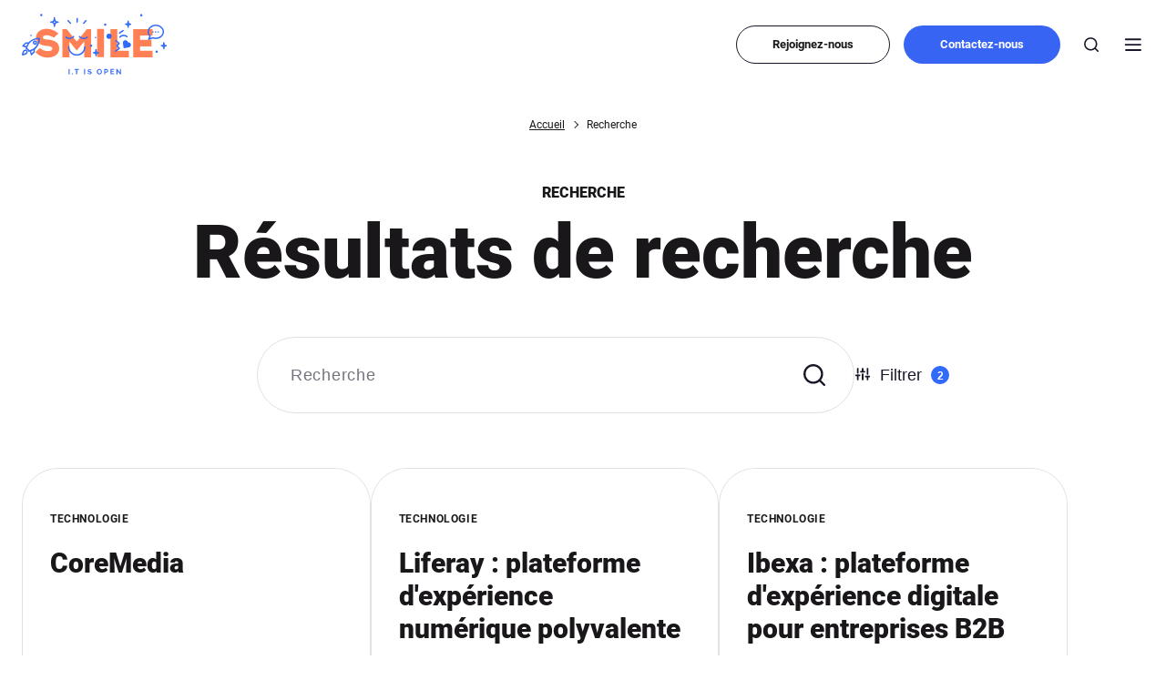

--- FILE ---
content_type: text/html; charset=UTF-8
request_url: https://smile.eu/fr/recherche?expertise%5B%5D=10&type%5B%5D=technology
body_size: 26059
content:


<!DOCTYPE html>
<html lang="fr" dir="ltr" prefix="og: https://ogp.me/ns#">
  <head>
    <meta charset="utf-8" />
<link rel="canonical" href="https://smile.eu/fr/recherche" />
<link rel="image_src" href="https://smile.eu/sites/default/files/2024-03/Logo%20Smile_Desktop.png" />
<meta property="og:image" content="https://smile.eu/sites/default/files/2024-03/Logo%20Smile_Desktop.png" />
<meta name="Generator" content="Drupal 10 (https://www.drupal.org)" />
<meta name="MobileOptimized" content="width" />
<meta name="HandheldFriendly" content="true" />
<meta name="viewport" content="width=device-width, initial-scale=1.0" />
<meta name="google-site-verification" content="1oCWnIM4krAX4DG-rTGmMFgvpxerkEYlxRcOycoCm3w" />
<link rel="icon" href="/themes/custom/smile/favicon.ico" type="image/vnd.microsoft.icon" />
<script>window.a2a_config=window.a2a_config||{};a2a_config.callbacks=[];a2a_config.overlays=[];a2a_config.templates={};</script>

    <title>Recherche | Smile</title>
    <link rel="stylesheet" media="all" href="/sites/default/files/css/optimized/css_OrHcSjAubQib1RG2ufGkW-owtpW_jeyKBk-4HEqrWoQ.juu34ARinZVugQ857Kl8U27t3C7i1gHUpHo4jM_mHzk.css?t8ohj7" />
<link rel="stylesheet" media="all" href="/sites/default/files/css/optimized/css_xjDNdympdMChKrJAmjtEqlYk94XtTOWZmfqFtQ3fKT0.ZMY888DVjzFBU8UDqPVO1VrPRP_bVHQteu-ja7KTVA8.css?t8ohj7" />
<link rel="stylesheet" media="all" href="/sites/default/files/css/optimized/css_QFP1hM7WLcxcgk0ugO8g07Igkb2TVVC-zTOOyNcyODA.DC46eXDXNqd7nAabBNwZ9u8wUQRe9Ua37dH_hzHCrN4.css?t8ohj7" />
<link rel="stylesheet" media="all" href="/sites/default/files/css/optimized/css_0Ny4cdKqSdUCVJGF2wOpW9zbiddbbZXY8WkM_XJpnL8.BNkKNp68EbDUOqVxDKuKG3tFjrUVQO2lvnrY2ws-ozs.css?t8ohj7" />
<link rel="stylesheet" media="all" href="/sites/default/files/css/optimized/css_x_4HIN6y5Q2mTk5Yv7JQVdc-r71A0bNzHEv3Wizcouw.ZuocMfag45O_1nKtRL6YrUpiOtpQOWHCK84Zgz1iS9g.css?t8ohj7" />
<link rel="stylesheet" media="all" href="/sites/default/files/css/optimized/css_UmAqJl0l8Iyu6ze5RyEPgBE6SIIewruIiHw0myxraZk.dUoS3YriKBjPqKvjKLwLYFu5L_9UAnCwYsqwQSM8Lxc.css?t8ohj7" />
<link rel="stylesheet" media="all" href="/sites/default/files/css/optimized/css_9fdY-kLwoAH17IT6ViP47CdYfbBMwZBp0UTWz5W6WdM.XIGqNnGjyNUqVKK6kYAtCYQBGlkH_cAEYeDKyotbqXU.css?t8ohj7" />
<link rel="stylesheet" media="all" href="/sites/default/files/css/optimized/css_C_lMMBJD1jF8Lb4t-73z0zLIGmrUIjBn8oLQ4yu2-LA.9Wc67ZOkMRBZhjmdKwi3A-H493K38psJTOnYfrKO76o.css?t8ohj7" />
<link rel="stylesheet" media="all" href="/sites/default/files/css/optimized/css_M3EqtkMzY2VXZ2NYDaMtpuqydcZtOVwPzc4s-713RoE.BUEjdj2hCBDLvQJqPxHjZbJG2JuXAdB6h3avyHpGdc0.css?t8ohj7" />
<link rel="stylesheet" media="all" href="/sites/default/files/css/optimized/css_aBslj4pRjo2Mfa9bpGonfypZX7vip8qq6TxMpLA7zrQ.BDWBT8F-EjL3oc49GtpXpB_U1_zlKHgmyD3h2ya0deA.css?t8ohj7" />
<link rel="stylesheet" media="all" href="/sites/default/files/css/optimized/css_T9L-umrTsij_ahYGC4lMPKYDekA_3aSaQXOcPGy8mnU.pdlB5Z6TL4zGhLNll7U6Ppgf_GjatJhK__Ij2YXNUHw.css?t8ohj7" />
<link rel="stylesheet" media="all" href="/sites/default/files/css/optimized/css_f-FSNaPTrP2oOQFtOvYzYmkaLNTjVtdiigX0p_xUQR0.oYn54AOkSGp1k5qXsADMn5oA4Eolu41COpweO_04W20.css?t8ohj7" />
<link rel="stylesheet" media="all" href="/sites/default/files/css/optimized/css_-bRO5lMsX6dFj_4QLNYRn3Glv8Fw-sjQmtuCC3SCdE0.L-4W2LZuoqtQxm090IWHMFNIVPGmYaH_4on7y3JWhfw.css?t8ohj7" />
<link rel="stylesheet" media="all" href="/sites/default/files/css/optimized/css_kthmJssD3vqd7Eza4oWjPfCNVacwCRLi2v-oieNlGgU.QxgPyTPPKBSYmDDvnNT-cz-TddLSk4M6lxN0SH0xyDA.css?t8ohj7" />
<link rel="stylesheet" media="all" href="/sites/default/files/css/optimized/css_m_oZWVRbbC4HbOitJcwhEovlJf07D1q3gXxNcR04IzI.hBc7rPkc2QjaeMc76C8wd2Q9hPu6c8BP70NpuiwmCOQ.css?t8ohj7" />
<link rel="stylesheet" media="all" href="/sites/default/files/css/optimized/css_YXF4xgOS0zk23OCyVsSDTus82BFUbBkYr_ItOXVj81E.FC3ToWqr35debD0yfNCJICHXA_YU6U2wbMi8FaPtUno.css?t8ohj7" />
<link rel="stylesheet" media="all" href="/sites/default/files/css/optimized/css_kMOSxvLIrg4Hy0ZeT-Rnxv9lZTob-7Yn3A8dyVDo1rg.R4NDpApz56_t3h00oFMfPVJZZ-OeLqu0BdtL9vgSxnk.css?t8ohj7" />
<link rel="stylesheet" media="all" href="/sites/default/files/css/optimized/css_AMTsGHUOJPFAkMMKM4W6IN1gVpB5oWWwJRMkxKq51pw.jLWNBSnzkr_tLLjMg4yy6mueZmanj1eomOr_05R9qa4.css?t8ohj7" />
<link rel="stylesheet" media="all" href="/sites/default/files/css/optimized/css_XCheD_mASIrDhYFQJKqILstv7uJvqNNIlSoIcdgkVOI.0LCOIDODj83LBD47weDZWP44ueBb_9cpeiWifvH7JGY.css?t8ohj7" />
<link rel="stylesheet" media="all" href="/sites/default/files/css/optimized/css_uY-6t5QdAL3XAXZDd2MnsDHv7hlVdopgBLmb2Fw8MM0.IQ6nUCPSWyyS2Q3BgilF2OJb6jB04c6w09d7Gvz2Flc.css?t8ohj7" />
<link rel="stylesheet" media="all" href="/sites/default/files/css/optimized/css_vOD9-5JiqhFy7oiIOzO00o2XLgmR6XH8SUL8LL585Vc.yxbrXhgNjGqKFcJaR8_opyzMpsSkl8tges_s9fPxuMQ.css?t8ohj7" />
<link rel="stylesheet" media="all" href="/sites/default/files/css/optimized/css_dm0Oik_pSr563pKJth4MGvsZlMOJox-QLbyRio_vb-A.3TQjRrP8VnWmrjSJLh5xQDO7F20kJtmD_8O9S4VLCH8.css?t8ohj7" />
<link rel="stylesheet" media="all" href="/sites/default/files/css/optimized/css_8HK-r6BjmjgMkWmXwY7RmObe-W835RPtAFj_ktBz3aw.tYdDhfLFJf6vO3TxHub4sSyjLcKUIh6hizcUwpGdvQ0.css?t8ohj7" />

    
  </head>
  <body class="search-page-type se-gtm-search-page search-decorated">
        <a href="#main-content" class="visually-hidden focusable skip-link">
      Aller au contenu principal    </a>
    <noscript><iframe src="https://www.googletagmanager.com/ns.html?id=GTM-W5NJSSD&gtm_auth=f7_YwaHTEBE8TlRnyyxMVg&gtm_preview=env-2&gtm_cookies_win=x"
                  height="0" width="0" style="display:none;visibility:hidden"></iframe></noscript>

      <div class="dialog-off-canvas-main-canvas" data-off-canvas-main-canvas>
    <div class="layout-container">
  <header class="header-refonte" role="banner">
    <div class="mbox">
      <div class="header-refonte__wrap">
          <div class="region region-header-main">
    <div class="header__functional">
  <div class="header__logo">
    <a title="Smile – Accueil" href="https://smile.eu/fr" class="logo">
        <svg role="img" aria-label="Smile" xmlns="http://www.w3.org/2000/svg" width="160" height="68" viewBox="0 0 160 68" fill="none">
  <g clip-path="url(#clip0_1745_11507)">
    <path d="M27.7797 16.6364C32.1376 16.6364 36.6433 18.7772 40.1149 21.8039L35.166 26.3069C32.8024 24.8305 29.4047 23.7232 27.7058 23.7232H27.4104C26.0069 23.7232 23.0524 24.0185 23.0524 26.2331C23.0524 27.931 25.5638 28.1525 27.4842 28.3739L29.4785 28.5216C35.8308 29.2598 41.0013 31.6221 41.0013 38.4136C41.0013 44.4669 35.8308 48.158 28.5922 48.2318H28.3706C22.0922 48.2318 17.5126 45.279 14.8535 42.2523L19.8024 37.7492C21.1319 39.0042 24.1603 41.145 28.3706 41.145H28.5922C31.7683 41.0712 33.4672 40.1115 33.4672 38.4136C33.4672 36.199 30.9558 35.8299 28.4444 35.5346L26.3763 35.3131C20.6888 34.7225 15.5183 32.2865 15.5183 26.3808C15.5183 20.3274 20.6888 16.7102 27.4104 16.5626H27.7797V16.6364Z" fill="white"></path>
    <path d="M68.4052 47.9367V30.5888L60.2802 40.5546L52.1552 30.5888V47.9367H44.6211V16.9319H49.1268L60.2802 30.7364L71.4336 16.9319H75.9393V47.9367H68.4052Z" fill="white"></path>
    <path d="M97.1387 47.9367V16.9319H104.673V40.7761H117.599V47.9367H97.1387Z" fill="white"></path>
    <path d="M142.197 28.8169V35.9776H129.714V40.7759H143.379V47.9366H122.18V16.9317H143.379V24.0186H129.714V28.8169H142.197Z" fill="white"></path>
    <path d="M90.1962 16.8575H82.6621V47.8624H90.1962V16.8575Z" fill="white"></path>
    <path d="M60.3558 46.1647C55.0376 46.1647 50.6797 41.8093 50.6797 36.4942C50.6797 36.0512 51.049 35.756 51.4183 35.756C51.7876 35.756 52.157 36.1251 52.157 36.4942C52.157 40.9972 55.8502 44.6145 60.282 44.6145C64.7877 44.6145 68.407 40.9234 68.407 36.4942C68.407 36.0512 68.7763 35.756 69.1456 35.756C69.5888 35.756 69.8843 36.1251 69.8843 36.4942C70.032 41.8093 65.674 46.1647 60.3558 46.1647Z" fill="#FF8054"></path>
    <path d="M67.9614 28.0046C66.0409 28.0046 64.1204 27.1925 62.717 25.6423C62.4216 25.347 62.4216 24.8303 62.7909 24.6088C63.0864 24.3135 63.6034 24.3135 63.825 24.6826C65.8193 26.8973 69.217 27.1925 71.2852 25.2732C71.5807 24.9779 72.0977 24.9779 72.3193 25.347C72.6148 25.6423 72.6148 26.159 72.2455 26.3805C71.0636 27.4878 69.5125 28.0046 67.9614 28.0046Z" fill="#FF8054"></path>
    <path d="M52.3046 28.0055C50.6796 28.0055 49.1285 27.4149 47.9467 26.3076C47.6512 26.0123 47.6512 25.5694 47.8728 25.2741C48.1683 24.9788 48.6114 24.9788 48.9069 25.2003C49.941 26.0861 51.1967 26.5291 52.6001 26.4552C54.0035 26.3814 55.333 25.717 56.2933 24.6097C56.5887 24.3144 57.0319 24.3144 57.3274 24.5359C57.6228 24.8312 57.6228 25.2741 57.4012 25.5694C56.1455 26.972 54.4467 27.784 52.6739 27.8578C52.6739 28.0055 52.5262 28.0055 52.3046 28.0055Z" fill="#FF8054"></path>
    <path d="M155.934 39.3001C155.491 39.3001 155.195 38.931 155.195 38.5619C155.195 37.8975 155.048 36.864 154.678 36.4949C154.309 36.1258 153.423 35.9781 153.127 35.9781C152.684 35.9781 152.389 35.609 152.389 35.2399C152.389 34.797 152.758 34.5017 153.127 34.5017C153.57 34.5017 154.383 34.3541 154.678 34.0588C154.974 33.7635 155.122 32.6562 155.122 31.918C155.122 31.4751 155.491 31.1798 155.86 31.1798C156.303 31.1798 156.599 31.5489 156.599 31.918C156.599 32.5824 156.747 33.6897 157.042 34.0588C157.411 34.4279 158.224 34.5017 158.593 34.5017C159.036 34.5017 159.332 34.8708 159.332 35.2399C159.332 35.6829 159.036 35.9781 158.593 35.9781C158.15 35.9781 157.338 36.1258 157.042 36.4949C156.747 36.7902 156.599 37.8975 156.525 38.5619C156.673 38.931 156.303 39.3001 155.934 39.3001ZM155.565 35.3138C155.639 35.3876 155.713 35.3876 155.713 35.4614C155.786 35.5352 155.86 35.609 155.86 35.6829C155.934 35.609 156.008 35.5352 156.008 35.4614C156.082 35.3876 156.156 35.3876 156.156 35.3138C156.082 35.2399 156.008 35.2399 156.008 35.1661C155.934 35.0923 155.934 35.0185 155.86 35.0185C155.786 35.0923 155.786 35.1661 155.713 35.2399C155.713 35.1661 155.639 35.2399 155.565 35.3138Z" fill="#FF8054"></path>
    <path d="M116.711 15.677C116.268 15.677 115.973 15.3079 115.973 14.9387C115.973 14.2744 115.825 13.2409 115.456 12.8718C115.086 12.5027 114.2 12.355 113.905 12.355C113.461 12.355 113.166 11.9859 113.166 11.6168C113.166 11.1739 113.535 10.8786 113.905 10.8786C114.348 10.8786 115.16 10.7309 115.456 10.4357C115.751 10.1404 115.899 9.03306 115.899 8.29485C115.899 7.85192 116.268 7.55664 116.638 7.55664C117.081 7.55664 117.376 7.92575 117.376 8.29485C117.376 8.95924 117.524 10.0666 117.819 10.4357C118.189 10.8048 119.149 10.8786 119.371 10.8786C119.814 10.8786 120.109 11.2477 120.109 11.6168C120.109 11.9859 119.814 12.2812 119.518 12.355C119.444 12.355 119.444 12.355 119.371 12.355C118.927 12.355 118.115 12.5027 117.819 12.8718C117.524 13.167 117.376 14.2744 117.302 14.9387C117.45 15.3817 117.155 15.677 116.711 15.677ZM116.342 11.6906C116.416 11.7644 116.49 11.7644 116.49 11.8383C116.564 11.9121 116.638 11.9859 116.638 12.0597C116.711 11.9859 116.785 11.9121 116.785 11.8383C116.859 11.7644 116.933 11.7644 116.933 11.6906C116.859 11.6168 116.785 11.6168 116.785 11.543C116.711 11.4692 116.711 11.3953 116.638 11.3953C116.564 11.4692 116.564 11.543 116.49 11.6168C116.49 11.6168 116.416 11.6168 116.342 11.6906Z" fill="#FF8054"></path>
    <path d="M81.4791 46.977C81.0359 46.977 80.7404 46.6079 80.7404 46.2388C80.7404 45.5744 80.5927 44.5409 80.2234 44.1718C79.854 43.8027 79.0415 43.6551 78.6722 43.6551C78.229 43.6551 77.9336 43.286 77.9336 42.9169C77.9336 42.474 78.3029 42.1787 78.6722 42.1787C79.1154 42.1787 79.9279 42.031 80.2234 41.7357C80.5188 41.4405 80.6665 40.3331 80.6665 39.5949C80.6665 39.152 81.0359 38.8567 81.4052 38.8567C81.8484 38.8567 82.1438 39.2258 82.1438 39.5949C82.1438 40.2593 82.2916 41.3666 82.587 41.7357C82.9563 42.1048 83.8427 42.1787 84.1381 42.1787C84.5813 42.1787 84.8768 42.5478 84.8768 42.9169C84.8768 43.286 84.5813 43.5813 84.212 43.6551H84.1381C83.695 43.6551 82.8825 43.8027 82.587 44.1718C82.2916 44.4671 82.1438 45.5744 82.07 46.2388C82.2177 46.6818 81.8484 46.977 81.4791 46.977ZM81.1097 42.9907C81.1836 43.0645 81.2575 43.0645 81.2575 43.1383C81.3313 43.2122 81.4052 43.286 81.4052 43.3598C81.4791 43.286 81.5529 43.2122 81.5529 43.1383C81.6268 43.0645 81.7006 43.0645 81.7006 42.9907C81.6268 42.9169 81.5529 42.9169 81.5529 42.8431C81.4791 42.7692 81.4791 42.6954 81.4052 42.6954C81.3313 42.7692 81.3313 42.8431 81.2575 42.9169C81.2575 42.9169 81.1836 42.9169 81.1097 42.9907Z" fill="#FF8054"></path>
    <path d="M35.7582 14.7172C35.315 14.7172 35.0195 14.3481 35.0195 13.979C35.0195 13.0193 34.7979 11.3214 34.207 10.8047C33.5423 10.1403 32.1389 9.99266 31.6957 9.99266C31.2525 9.99266 30.957 9.62355 30.957 9.25445C30.957 8.81152 31.3264 8.51624 31.6957 8.51624C32.2127 8.51624 33.6161 8.3686 34.207 7.77803C34.7979 7.18746 35.0195 5.26811 35.0195 4.45608C35.0195 4.01315 35.3889 3.71786 35.7582 3.71786C36.2014 3.71786 36.4968 4.08697 36.4968 4.45608C36.4968 5.48957 36.7184 7.26128 37.3093 7.77803C37.9741 8.44242 39.3775 8.59006 39.8207 8.59006C40.2639 8.59006 40.5593 8.95917 40.5593 9.32827C40.5593 9.7712 40.2639 10.0665 39.8207 10.0665C39.3036 10.0665 37.9002 10.2141 37.3093 10.8785C36.7184 11.4691 36.4968 13.3146 36.4968 14.1266C36.4968 14.3481 36.1275 14.7172 35.7582 14.7172ZM34.6502 9.25445C34.8718 9.40209 35.0934 9.54973 35.2411 9.69738C35.4627 9.91884 35.6104 10.1403 35.7582 10.3618C35.9059 10.0665 36.0536 9.84502 36.2752 9.69738C36.4229 9.54973 36.6445 9.32827 36.8661 9.25445C36.6445 9.10681 36.4229 8.95916 36.2752 8.81152C36.0536 8.59006 35.9059 8.3686 35.832 8.14713C35.6843 8.3686 35.5366 8.59006 35.3889 8.81152C35.0934 8.95916 34.8718 9.10681 34.6502 9.25445Z" fill="#FF8054"></path>
    <path d="M60.6488 9.91836C60.2056 9.91836 59.9102 9.54925 59.9102 9.18015V5.26763C59.9102 4.8247 60.2795 4.52942 60.6488 4.52942C61.092 4.52942 61.3874 4.89852 61.3874 5.26763V9.10632C61.3874 9.54925 61.092 9.91836 60.6488 9.91836Z" fill="#FF8054"></path>
    <path d="M67.7403 11.3949C67.5926 11.3949 67.371 11.3211 67.2971 11.2473C67.0017 10.952 66.9278 10.509 67.2232 10.2138L69.6608 7.26091C69.9562 6.96563 70.3994 6.89181 70.6948 7.18709C70.9903 7.48238 71.0642 7.9253 70.7687 8.22059L68.3312 11.1734C68.1835 11.3211 67.9619 11.3949 67.7403 11.3949Z" fill="#FF8054"></path>
    <path d="M53.4111 11.3211C53.1895 11.3211 52.9679 11.2473 52.8202 11.0996L50.235 8.2206C49.9395 7.92532 50.0134 7.40857 50.3088 7.18711C50.6043 6.89182 51.1213 6.96565 51.3429 7.26093L53.9282 10.14C54.2236 10.4352 54.1497 10.952 53.8543 11.1734C53.7804 11.3211 53.6327 11.3211 53.4111 11.3211Z" fill="#FF8054"></path>
    <path d="M111.837 37.9709C112.354 37.8971 115.383 37.3803 117.229 37.085C118.928 36.7898 119.888 35.3872 119.667 33.8369C119.445 32.2867 117.968 31.2532 116.417 31.5485C116.195 29.9982 114.718 28.9647 113.241 29.1862C111.689 29.4076 110.655 30.8102 110.951 32.5081C111.246 34.4275 111.763 37.3803 111.837 37.9709Z" fill="#FF8054"></path>
    <path d="M107.554 26.5289C107.406 26.5289 107.184 26.4551 107.037 26.3074C106.741 26.0122 106.741 25.5692 106.963 25.274C109.326 22.6164 113.315 22.3949 115.826 24.6834C116.122 24.9787 116.122 25.4216 115.9 25.7169C115.605 26.0122 115.162 26.0122 114.866 25.7907C112.946 24.0928 109.991 24.3143 108.144 26.3074C107.923 26.4551 107.701 26.5289 107.554 26.5289Z" fill="#FF8054"></path>
    <path d="M92.7812 24.8299C92.7812 23.2058 94.1108 21.877 95.7358 21.877C97.3608 21.877 98.6904 23.2058 98.6904 24.8299C98.6904 26.4539 97.3608 27.7827 95.7358 27.7827C94.1108 27.7827 92.7812 26.4539 92.7812 24.8299Z" fill="#FF8054"></path>
    <path d="M102.899 41.8835C102.678 41.8835 102.456 41.8097 102.309 41.5882C102.087 41.2191 102.161 40.7762 102.456 40.5547L105.78 38.0448L103.712 35.5349C103.49 35.2396 103.49 34.7967 103.786 34.5014L105.706 32.6559L102.604 30.146C102.309 29.8507 102.235 29.4078 102.53 29.1125C102.826 28.8172 103.269 28.7434 103.564 29.0387L107.331 32.1391C107.479 32.2868 107.627 32.5082 107.627 32.6559C107.627 32.8774 107.553 33.0988 107.405 33.2465L105.411 35.1658L107.553 37.7495C107.701 37.8972 107.774 38.1186 107.701 38.3401C107.701 38.5616 107.553 38.7092 107.405 38.8569L103.416 41.8097C103.195 41.8097 103.047 41.8835 102.899 41.8835Z" fill="#FF8054"></path>
    <path d="M107.184 22.0989C106.962 22.0989 106.667 21.9512 106.519 21.7298C106.298 21.3607 106.371 20.9177 106.741 20.6963L110.729 18.0387C111.099 17.8173 111.542 17.8911 111.764 18.2602C111.985 18.6293 111.911 19.0722 111.542 19.2937L107.553 21.9512C107.479 22.0251 107.332 22.0989 107.184 22.0989Z" fill="#FF8054"></path>
    <path d="M22.609 1.57732C22.609 2.24171 22.0181 2.83227 21.3533 2.83227C20.6886 2.83227 20.0977 2.24171 20.0977 1.57732C20.0977 0.912926 20.6886 0.322357 21.3533 0.322357C22.092 0.322357 22.609 0.912926 22.609 1.57732Z" fill="#FF8054"></path>
    <path d="M132.371 1.72478C132.371 2.38917 131.78 2.97974 131.115 2.97974C130.45 2.97974 129.859 2.38917 129.859 1.72478C129.859 1.06039 130.45 0.469818 131.115 0.469818C131.78 0.469818 132.371 0.986566 132.371 1.72478Z" fill="#FF8054"></path>
    <path d="M92.7809 12.0597C92.7809 12.7241 92.19 13.3147 91.5252 13.3147C90.8604 13.3147 90.2695 12.7241 90.2695 12.0597C90.2695 11.3953 90.8604 10.8048 91.5252 10.8048C92.19 10.8048 92.7809 11.3953 92.7809 12.0597Z" fill="#FF8054"></path>
    <path d="M149.285 41.7355C149.285 42.3999 148.694 42.9905 148.029 42.9905C147.364 42.9905 146.773 42.3999 146.773 41.7355C146.773 41.0711 147.364 40.4806 148.029 40.4806C148.768 40.4806 149.285 40.9973 149.285 41.7355Z" fill="#FF8054"></path>
    <path d="M77.195 35.1652C77.195 35.8296 76.6041 36.4202 75.9393 36.4202C75.2745 36.4202 74.6836 35.8296 74.6836 35.1652C74.6836 34.5008 75.2745 33.9102 75.9393 33.9102C76.6041 33.9841 77.195 34.5008 77.195 35.1652Z" fill="#FF8054"></path>
    <path d="M139.314 28.8908C139.092 28.8908 138.871 28.817 138.723 28.6693C138.501 28.4479 138.501 28.1526 138.575 27.8573L139.905 24.8307C138.649 23.4281 137.984 21.7302 137.984 19.9585C137.984 15.603 142.047 12.0596 146.996 12.0596C151.945 12.0596 156.007 15.603 156.007 19.9585C156.007 24.3139 151.945 27.8573 146.996 27.8573C145.888 27.8573 144.78 27.7097 143.746 27.3406L139.462 28.817C139.462 28.8908 139.388 28.8908 139.314 28.8908ZM147.07 13.536C142.933 13.536 139.536 16.415 139.536 19.9585C139.536 21.5087 140.2 22.9851 141.382 24.1663C141.604 24.3877 141.678 24.7568 141.53 24.9783L140.717 26.8238L143.598 25.7903C143.746 25.7165 143.967 25.7165 144.115 25.7903C145.075 26.1594 146.036 26.3071 147.07 26.3071C151.206 26.3071 154.604 23.4281 154.604 19.8846C154.53 16.415 151.206 13.536 147.07 13.536Z" fill="#FF8054"></path>
    <path d="M143.082 20.1061C143.082 19.6631 143.451 19.294 143.895 19.294C144.338 19.294 144.707 19.6631 144.707 20.1061C144.707 20.549 144.338 20.9181 143.895 20.9181C143.451 20.9181 143.082 20.549 143.082 20.1061Z" fill="#FF8054"></path>
    <path d="M146.037 20.1059C146.037 19.663 146.406 19.2939 146.85 19.2939C147.293 19.2939 147.662 19.663 147.662 20.1059C147.662 20.5488 147.293 20.9179 146.85 20.9179C146.406 20.9179 146.037 20.5488 146.037 20.1059Z" fill="#FF8054"></path>
    <path d="M148.918 20.1061C148.918 19.6631 149.287 19.294 149.73 19.294C150.174 19.294 150.543 19.6631 150.543 20.1061C150.543 20.549 150.174 20.9181 149.73 20.9181C149.287 20.9181 148.918 20.549 148.918 20.1061Z" fill="#FF8054"></path>
    <path d="M81.7754 26.233C81.7754 26.6759 81.4061 27.0451 80.9629 27.0451C80.5197 27.0451 80.1504 26.6759 80.1504 26.233C80.1504 25.7901 80.5197 25.421 80.9629 25.421C81.4061 25.421 81.7754 25.7901 81.7754 26.233Z" fill="#FF8054"></path>
    <path d="M10.9395 23.9449C10.9395 24.3879 10.5701 24.757 10.127 24.757C9.68377 24.757 9.31445 24.3879 9.31445 23.9449C9.31445 23.502 9.68377 23.1329 10.127 23.1329C10.5701 23.1329 10.9395 23.502 10.9395 23.9449Z" fill="#FF8054"></path>
    <path d="M0.820314 45.7958C0.598723 45.7958 0.377131 45.7219 0.229404 45.5743C0.0816763 45.4267 0.0078125 45.2052 0.0078125 44.9837C0.0078125 44.8361 0.450995 41.6618 2.00213 40.1854C3.03623 39.1519 4.73509 39.2257 5.69532 40.2592C6.21237 40.7759 6.43396 41.4403 6.43396 42.1047C6.43396 42.8429 6.13851 43.4335 5.62146 43.9502C4.07032 45.6481 1.04191 45.7958 0.820314 45.7958C0.894178 45.7958 0.894178 45.7958 0.820314 45.7958ZM3.92259 40.9236C3.62714 40.9236 3.33168 40.9974 3.11009 41.2189C2.44532 41.8832 2.00213 43.1382 1.70668 44.0979C2.59304 43.9502 3.84873 43.5811 4.66123 42.7691C4.88282 42.5476 5.03055 42.2524 5.03055 41.9571C5.03055 41.6618 4.95669 41.3665 4.73509 41.145C4.5135 41.0712 4.21805 40.9236 3.92259 40.9236Z" fill="#FF8054"></path>
    <path d="M7.54262 41.8838C7.39489 41.8838 7.24716 41.8099 7.09944 41.7361C6.95171 41.5885 6.80398 41.4408 6.80398 41.2194C6.73012 40.7026 6.50853 40.2597 6.21307 39.8906C5.84375 39.5215 5.40057 39.3 4.88352 39.2262C4.66193 39.2262 4.51421 39.0786 4.36648 38.9309C4.21875 38.7833 4.21875 38.5618 4.21875 38.3404C4.7358 36.1257 5.76989 33.0252 8.20739 30.663C12.4176 26.529 18.8438 26.4552 19.1392 26.4552C19.3608 26.4552 19.5085 26.529 19.6563 26.6766C19.804 26.8243 19.8779 27.0457 19.8779 27.1934C19.8779 27.4887 19.7301 33.9849 15.5199 38.1189C13.1563 40.4812 9.98012 41.5147 7.76421 41.8838C7.69035 41.8838 7.61648 41.8838 7.54262 41.8838ZM5.84375 37.8974C6.3608 38.1189 6.87785 38.4142 7.24716 38.7833C7.61648 39.1524 7.91194 39.6691 8.05967 40.1859C9.98012 39.743 12.4915 38.7833 14.3381 36.9378C17.2926 34.0587 18.0313 29.7033 18.179 27.9316C16.4063 28.0792 12.0483 28.8174 9.16762 31.6965C7.32103 33.542 6.3608 35.9781 5.84375 37.8974ZM14.4119 34.2064C13.821 34.2064 13.2301 33.9849 12.7131 33.4682C12.2699 33.0252 12.0483 32.4347 12.0483 31.7703C12.0483 31.1059 12.2699 30.5891 12.7869 30.1462C13.2301 29.7033 13.821 29.4818 14.4119 29.4818C15.0767 29.4818 15.5938 29.7033 16.037 30.22C16.9233 31.1797 16.9233 32.6561 16.037 33.542C15.5938 33.9849 15.0029 34.2064 14.4119 34.2064ZM14.4119 30.9583C14.1904 30.9583 13.9688 31.0321 13.821 31.1797C13.6733 31.3274 13.5994 31.5488 13.5994 31.7703C13.5994 31.9917 13.6733 32.2132 13.821 32.3609C14.1165 32.6561 14.7074 32.73 15.0029 32.3609C15.2983 32.0656 15.3722 31.475 15.0029 31.1797C14.8551 31.1059 14.6335 30.9583 14.4119 30.9583Z" fill="#FF8054"></path>
    <path d="M5.40004 37.3798C5.32618 37.3798 5.25232 37.3798 5.17845 37.3798L0.894355 36.1987C0.5989 36.1248 0.451172 35.9034 0.377308 35.6819C0.303445 35.3866 0.377308 35.1652 0.5989 34.9437L3.70118 31.8432C3.84891 31.6956 3.99663 31.6218 4.21822 31.6218L7.61596 31.5479C8.05914 31.5479 8.3546 31.8432 8.3546 32.2862C8.3546 32.7291 8.05914 33.0244 7.61596 33.0244L4.51368 33.0982L2.51936 35.0175L5.54777 35.9034C5.91709 36.051 6.21255 36.4201 6.06482 36.8631C6.06482 37.1583 5.76936 37.3798 5.40004 37.3798Z" fill="#FF8054"></path>
    <path d="M10.4955 45.7217C10.4216 45.7217 10.3478 45.7217 10.2739 45.7217C9.97847 45.6479 9.83074 45.4264 9.75687 45.205L8.64892 41.071C8.57505 40.7019 8.79665 40.2589 9.16596 40.1851C9.53528 40.1113 9.97847 40.3328 10.0523 40.7019L10.791 43.5809L12.7853 41.6615L12.8592 38.8563C12.8592 38.4134 13.2285 38.1181 13.6717 38.1181C14.1148 38.1181 14.4103 38.4872 14.4103 38.9302L14.2626 42.0307C14.2626 42.2521 14.1887 42.3998 14.041 42.5474L10.9387 45.6479C10.8648 45.6479 10.7171 45.7217 10.4955 45.7217Z" fill="#FF8054"></path>
    <path d="M51.3438 66.6874V60.8556H52.4517V66.6874H51.3438Z" fill="#FF8054"></path>
    <path d="M55.1836 66.6871V65.506H56.07V66.6871H55.1836Z" fill="#FF8054"></path>
    <path d="M62.5707 61.8152H60.7241V66.6136H59.6161V61.8152H57.7695V60.8556H62.6445V61.8152H62.5707Z" fill="#FF8054"></path>
    <path d="M68.332 66.6874V60.8556H69.44V66.6874H68.332Z" fill="#FF8054"></path>
    <path d="M75.7905 62.332C75.7166 62.2582 75.7166 62.2582 75.5689 62.1843C75.495 62.1105 75.3473 62.0367 75.1996 61.9629C75.0519 61.8891 74.9041 61.8152 74.7564 61.8152C74.6087 61.7414 74.3871 61.7414 74.2394 61.7414C73.9439 61.7414 73.7223 61.8152 73.5746 61.8891C73.4268 62.0367 73.353 62.1843 73.353 62.4058C73.353 62.5534 73.353 62.6273 73.4269 62.7011C73.5007 62.7749 73.5746 62.8487 73.6484 62.9225C73.7223 62.9964 73.87 63.0702 74.0916 63.0702C74.2394 63.144 74.4609 63.144 74.6825 63.2178C74.978 63.2917 75.1996 63.3655 75.495 63.4393C75.7166 63.5131 75.9382 63.6608 76.0859 63.7346C76.2337 63.8822 76.3814 64.0299 76.4553 64.1775C76.5291 64.3252 76.603 64.6204 76.603 64.8419C76.603 65.1372 76.5291 65.4325 76.4553 65.6539C76.3075 65.8754 76.1598 66.023 76.0121 66.1707C75.7905 66.3183 75.5689 66.3921 75.3473 66.466C75.0519 66.5398 74.8303 66.5398 74.5348 66.5398C74.0916 66.5398 73.6484 66.466 73.2053 66.3183C72.7621 66.1707 72.3928 66.023 72.0234 65.7278L72.3928 64.9895C72.4666 65.0634 72.5405 65.1372 72.6882 65.211C72.8359 65.2848 72.9837 65.3586 73.1314 65.4325C73.2791 65.5063 73.5007 65.5801 73.7223 65.6539C73.9439 65.7278 74.1655 65.7278 74.3871 65.7278C74.978 65.7278 75.3473 65.5063 75.3473 65.1372C75.3473 64.9895 75.3473 64.9157 75.2734 64.8419C75.1996 64.7681 75.1257 64.6943 74.978 64.6204C74.8303 64.5466 74.6825 64.4728 74.5348 64.4728C74.3132 64.399 74.1655 64.3251 73.9439 64.3251C73.6484 64.2513 73.4268 64.1775 73.2053 64.1037C72.9837 64.0299 72.8359 63.8822 72.6882 63.8084C72.5405 63.6608 72.4666 63.5131 72.3928 63.3655C72.3189 63.2178 72.3189 62.9964 72.3189 62.7749C72.3189 62.4796 72.3928 62.1843 72.4666 61.9629C72.5405 61.7414 72.7621 61.5199 72.9098 61.3723C73.1314 61.2247 73.353 61.077 73.5746 61.0032C73.7962 60.9294 74.0916 60.8556 74.3871 60.8556C74.8303 60.8556 75.1996 60.9294 75.495 61.077C75.8644 61.2247 76.1598 61.3723 76.3814 61.52L75.7905 62.332Z" fill="#FF8054"></path>
    <path d="M85.0994 66.687C84.6562 66.687 84.2869 66.6132 83.9176 66.4656C83.5483 66.3179 83.2528 66.0965 83.0312 65.8012C82.8097 65.5059 82.5881 65.2106 82.4403 64.8415C82.2926 64.4724 82.2188 64.1033 82.2188 63.7342C82.2188 63.3651 82.2926 62.996 82.4403 62.6269C82.5881 62.2578 82.8097 61.9625 83.0312 61.6672C83.2528 61.3719 83.6222 61.1504 83.9176 61.0028C84.2869 60.8552 84.6562 60.7813 85.0256 60.7813C85.4688 60.7813 85.8381 60.8552 86.2074 61.0766C86.5767 61.2243 86.8722 61.4457 87.0938 61.741C87.3153 62.0363 87.5369 62.3316 87.6847 62.7007C87.8324 63.0698 87.9063 63.4389 87.9063 63.808C87.9063 64.1771 87.8324 64.5462 87.6847 64.9153C87.5369 65.2844 87.3153 65.5797 87.0938 65.875C86.8722 66.1703 86.5767 66.3917 86.2074 66.5394C85.8381 66.6132 85.4687 66.687 85.0994 66.687ZM83.4006 63.7342C83.4006 63.9556 83.4744 64.2509 83.5483 64.4724C83.6222 64.6939 83.7699 64.9153 83.9176 65.063C84.0653 65.2106 84.2131 65.3582 84.4347 65.5059C84.6563 65.5797 84.8778 65.6535 85.1733 65.6535C85.4688 65.6535 85.6903 65.5797 85.9119 65.5059C86.1335 65.3582 86.2813 65.2106 86.429 65.063C86.5767 64.8415 86.6506 64.6939 86.7244 64.3986C86.7983 64.1771 86.8722 63.9556 86.8722 63.6604C86.8722 63.4389 86.7983 63.1436 86.7244 62.9221C86.6506 62.7007 86.5028 62.4792 86.3551 62.3316C86.2074 62.1839 86.0597 62.0363 85.8381 61.8887C85.6165 61.8148 85.3949 61.741 85.0994 61.741C84.804 61.741 84.5824 61.8148 84.3608 61.8887C84.1392 62.0363 83.9915 62.1839 83.8437 62.3316C83.696 62.4792 83.6222 62.7007 83.5483 62.9221C83.4006 63.2913 83.4006 63.5127 83.4006 63.7342Z" fill="#FF8054"></path>
    <path d="M90.418 66.6874V60.8556H92.8555C93.1509 60.8556 93.3725 60.9294 93.5941 61.0032C93.8157 61.1508 94.0373 61.2985 94.185 61.4461C94.3327 61.5938 94.4805 61.8152 94.5543 62.0367C94.6282 62.2582 94.7021 62.4796 94.7021 62.7749C94.7021 62.9964 94.6282 63.2917 94.5543 63.5131C94.4805 63.7346 94.3327 63.956 94.185 64.1037C94.0373 64.2513 93.8157 64.399 93.5941 64.5466C93.3725 64.6204 93.1509 64.6943 92.8555 64.6943H91.5998V66.6136L90.418 66.6874ZM91.5998 63.7346H92.9293C93.1509 63.7346 93.2987 63.6608 93.4464 63.5131C93.5941 63.3655 93.668 63.144 93.668 62.8487C93.668 62.7011 93.668 62.5534 93.5941 62.4796C93.5202 62.332 93.5202 62.2582 93.4464 62.1843C93.3725 62.1105 93.2987 62.0367 93.2248 62.0367C93.1509 61.9629 93.0032 61.9629 92.9293 61.9629H91.5998V63.7346Z" fill="#FF8054"></path>
    <path d="M101.275 65.6535V66.6132H97.2129V60.7813H101.202V61.741H98.3947V63.1436H100.832V64.0295H98.3947V65.5797H101.275V65.6535Z" fill="#FF8054"></path>
    <path d="M104.895 62.9224V66.6873H103.787V60.8554H104.673L107.702 64.6941V60.8554H108.81V66.6873H107.923L104.895 62.9224Z" fill="#FF8054"></path>
  </g>
  <defs>
    <clipPath id="clip0_1745_11507">
      <rect width="159.546" height="67.1772" fill="white" transform="translate(0.0078125 0.0264587)"></rect>
    </clipPath>
  </defs>
</svg>


    </a>
    <a title="Smile – Accueil" href="https://smile.eu/fr" class="logo logo--fixed">
        <svg role="img" aria-label="Smile" xmlns="http://www.w3.org/2000/svg" width="39" height="33" viewBox="0 0 39 33" fill="none">
  <path d="M25.9912 4.47949C30.0705 4.47949 34.3189 6.43613 37.6093 9.11307L32.9864 13.1868C30.7377 11.8684 27.5727 10.8691 25.9912 10.8691H25.6985C24.4078 10.8691 21.5755 11.108 21.5755 13.1066C21.5755 14.6256 23.9098 14.8645 25.7403 15.0651L27.6146 15.2237C33.6118 15.8638 38.4494 18.0192 38.4494 24.1316C38.4494 29.6022 33.6194 32.9192 26.7896 32.9994H26.5824C24.1873 33.0189 21.8154 32.548 19.6251 31.6181C17.4348 30.6883 15.4765 29.3209 13.8809 27.6073L18.5037 23.5317C20.6919 25.5038 23.5801 26.6035 26.5824 26.608H26.7896C29.7872 26.5679 31.3706 25.6488 31.3706 24.1316C31.3706 22.1257 28.9984 21.8139 26.6641 21.5349L24.7481 21.3343C19.3344 20.7745 14.5062 18.6173 14.5062 13.3108C14.5062 7.87854 19.3363 4.5579 25.7061 4.48314L25.9912 4.47949Z" fill="white"></path>
  <path d="M33.4805 10.0476C33.2934 10.0476 33.1139 9.97672 32.9811 9.85034C32.8483 9.72396 32.773 9.55236 32.7715 9.37292C32.7715 8.53227 32.5453 7.00234 32.0111 6.48628C31.4009 5.90093 30.0875 5.75687 29.6332 5.74775C29.4453 5.74487 29.2662 5.67074 29.1351 5.54158C29.004 5.41241 28.9316 5.23871 28.9336 5.05846C28.9339 4.96908 28.9526 4.88064 28.9888 4.79827C29.025 4.7159 29.0778 4.64125 29.1443 4.57864C29.2108 4.51604 29.2896 4.46673 29.3761 4.43359C29.4627 4.40045 29.5552 4.38413 29.6484 4.38558C30.1084 4.38558 31.4428 4.26705 32.0415 3.69264C32.5947 3.16017 32.7772 1.4497 32.7791 0.691116V0.678351C32.7796 0.498274 32.8545 0.325737 32.9874 0.198573C33.1203 0.0714099 33.3004 -6.47159e-07 33.4881 0C33.6761 0 33.8565 0.071661 33.9894 0.199218C34.1224 0.326776 34.1971 0.499781 34.1971 0.680175C34.1971 1.63023 34.429 3.18387 34.9441 3.67805C35.5524 4.2634 36.8868 4.38375 37.3183 4.37828H37.3354C37.5237 4.37828 37.7043 4.45004 37.8374 4.57777C37.9706 4.7055 38.0454 4.87873 38.0454 5.05937C38.0454 5.24001 37.9706 5.41324 37.8374 5.54097C37.7043 5.6687 37.5237 5.74046 37.3354 5.74046C36.8735 5.74046 35.5486 5.88634 34.9479 6.46987C34.3891 7.00598 34.1971 8.6581 34.1876 9.36927C34.1866 9.54903 34.1115 9.7211 33.9786 9.84787C33.8457 9.97464 33.666 10.0458 33.4786 10.0458L33.4805 10.0476ZM32.4388 5.09675C32.6455 5.21725 32.8369 5.36046 33.0091 5.52346C33.1946 5.7062 33.3515 5.91382 33.4748 6.13981C33.5982 5.90811 33.7571 5.69544 33.9462 5.50887C34.1179 5.34538 34.3094 5.20213 34.5165 5.08216C34.3051 4.96108 34.1098 4.81598 33.9348 4.64999C33.7562 4.47425 33.6051 4.27463 33.4862 4.05734C33.3684 4.27749 33.2172 4.47967 33.0376 4.65728C32.858 4.82727 32.6568 4.97492 32.4388 5.09675Z" fill="#FF8054"></path>
  <path d="M20.9164 2.97573C20.9164 3.19681 20.8481 3.41293 20.72 3.59676C20.592 3.78058 20.41 3.92386 20.1971 4.00846C19.9842 4.09307 19.7499 4.1152 19.5238 4.07207C19.2978 4.02894 19.0902 3.92248 18.9272 3.76615C18.7643 3.60982 18.6533 3.41064 18.6083 3.19381C18.5634 2.97697 18.5864 2.75221 18.6746 2.54796C18.7628 2.3437 18.9122 2.16912 19.1038 2.0463C19.2954 1.92347 19.5207 1.85791 19.7512 1.85791C20.0602 1.85791 20.3566 1.97568 20.5751 2.18531C20.7936 2.39494 20.9164 2.67927 20.9164 2.97573Z" fill="#FF8054"></path>
  <path d="M10.1874 11.0787C10.1882 11.2204 10.1451 11.3591 10.0635 11.4773C9.98196 11.5955 9.86567 11.6879 9.72935 11.7427C9.59302 11.7975 9.4428 11.8123 9.29769 11.7852C9.15258 11.7582 9.01911 11.6904 8.91418 11.5906C8.80925 11.4908 8.73758 11.3634 8.70823 11.2245C8.67888 11.0856 8.69318 10.9415 8.74932 10.8104C8.80545 10.6793 8.9009 10.5671 9.02358 10.488C9.14626 10.409 9.29066 10.3666 9.43849 10.3662C9.63679 10.3662 9.827 10.4416 9.96739 10.5758C10.1078 10.7101 10.1869 10.8922 10.1874 11.0823" fill="#FF8054"></path>
  <path d="M0.709976 30.8315C0.608596 30.8316 0.508365 30.8109 0.416045 30.7707C0.323725 30.7305 0.241462 30.6718 0.174804 30.5985C0.108147 30.5252 0.0586458 30.4391 0.0296398 30.3459C0.000633695 30.2527 -0.00720282 30.1546 0.00665891 30.0583C0.0237666 29.938 0.447658 27.0878 1.90752 25.7384C2.14091 25.5219 2.41648 25.3516 2.71846 25.2373C3.02045 25.123 3.34295 25.0669 3.66756 25.0721C3.99216 25.0774 4.31251 25.1439 4.61031 25.2679C4.90811 25.3919 5.17753 25.571 5.40319 25.7949C5.62885 26.0188 5.80633 26.2832 5.9255 26.5729C6.04466 26.8626 6.10318 27.1719 6.09771 27.4833C6.09224 27.7947 6.02288 28.1021 5.89361 28.3877C5.76433 28.6734 5.57766 28.9319 5.34427 29.1484C3.73044 30.651 0.871549 30.826 0.751795 30.8333L0.709976 30.8315ZM3.62019 26.4313C3.34632 26.4308 3.08307 26.5329 2.88646 26.7158C2.24397 27.3139 1.82578 28.47 1.59958 29.3453C2.42455 29.1921 3.60878 28.8621 4.35582 28.1673C4.50735 28.0273 4.61169 27.8469 4.65538 27.6495C4.69907 27.4521 4.68012 27.2466 4.60096 27.0596C4.5218 26.8726 4.38606 26.7126 4.21126 26.6003C4.03645 26.488 3.83058 26.4285 3.62019 26.4295V26.4313Z" fill="#FF8054"></path>
  <path d="M7.01668 27.2628C6.84234 27.263 6.67405 27.2015 6.54395 27.0902C6.41386 26.9789 6.33109 26.8254 6.31146 26.6593C6.25987 26.213 6.05372 25.7963 5.726 25.4758L5.70889 25.4594C5.36976 25.1299 4.9227 24.9226 4.44292 24.8722C4.34345 24.8616 4.24745 24.8308 4.16125 24.782C4.07505 24.7332 4.00059 24.6675 3.94277 24.5891C3.88495 24.5108 3.84508 24.4215 3.82579 24.3273C3.8065 24.2331 3.80822 24.136 3.83084 24.0425C4.29655 22.0494 5.32112 19.2266 7.56793 17.1131C11.5103 13.3913 17.5645 13.2837 17.8212 13.2837C17.9156 13.2834 18.0093 13.3009 18.0967 13.3353C18.1841 13.3697 18.2636 13.4204 18.3306 13.4843C18.3975 13.5486 18.4504 13.6252 18.486 13.7094C18.5215 13.7937 18.5392 13.8839 18.5378 13.9748C18.5378 14.2228 18.399 20.0964 14.4528 23.8218C12.2136 25.9335 9.24449 26.8507 7.15354 27.2482C7.10852 27.2574 7.06269 27.2622 7.01668 27.2628ZM5.38194 23.6906C5.88883 23.8622 6.34838 24.1422 6.72585 24.5093L6.74106 24.5239L6.75626 24.5385C7.11239 24.889 7.38367 25.3105 7.55082 25.773C9.37945 25.3536 11.6947 24.5148 13.4587 22.8554C16.2206 20.2496 16.9011 16.3199 17.0703 14.6988C15.39 14.8519 11.3221 15.4847 8.56968 18.0832C6.79428 19.7499 5.86666 21.9473 5.38194 23.6906ZM13.4131 20.3207C12.826 20.3207 12.263 20.097 11.8479 19.6987C11.4327 19.3005 11.1995 18.7604 11.1995 18.1972C11.1995 17.634 11.4327 17.0939 11.8479 16.6956C12.263 16.2974 12.826 16.0737 13.4131 16.0737H13.4264C13.7173 16.0752 14.0051 16.132 14.273 16.241C14.5408 16.3499 14.7835 16.5087 14.987 16.7083C15.2926 17.0065 15.4996 17.3848 15.5819 17.7955C15.6642 18.2062 15.6182 18.6311 15.4497 19.0169C15.2811 19.4026 14.9975 19.7319 14.6345 19.9636C14.2715 20.1952 13.8453 20.3188 13.4093 20.3189L13.4131 20.3207ZM13.4131 17.4359C13.2562 17.4352 13.1026 17.4791 12.9717 17.562C12.8408 17.6449 12.7384 17.7631 12.6774 17.9018C12.6164 18.0404 12.5996 18.1933 12.629 18.3411C12.6585 18.4889 12.7329 18.6251 12.8428 18.7324C12.9905 18.8775 13.1923 18.9603 13.4037 18.9627C13.6151 18.9651 13.8188 18.8869 13.97 18.7452C14.1213 18.6034 14.2076 18.4099 14.2101 18.2071C14.2126 18.0043 14.131 17.8089 13.9833 17.6638C13.9107 17.5926 13.8241 17.5358 13.7285 17.4967C13.6329 17.4576 13.5303 17.4369 13.4264 17.4359H13.4131Z" fill="#FF8054"></path>
  <path d="M5.00252 23.2253C4.93824 23.2251 4.87429 23.2165 4.81244 23.1997L0.773115 22.1056C0.6531 22.0736 0.543988 22.0119 0.456763 21.9266C0.369538 21.8413 0.307279 21.7354 0.276253 21.6197C0.245227 21.504 0.246529 21.3824 0.280029 21.2673C0.313528 21.1523 0.378042 21.0477 0.467076 20.9641L3.4039 18.1923C3.53344 18.0701 3.70695 18.0003 3.88862 17.9972L7.10867 17.937H7.12198C7.31027 17.9353 7.49156 18.0055 7.62595 18.132C7.76034 18.2585 7.83684 18.4311 7.8386 18.6117C7.84036 18.7924 7.76726 18.9663 7.63536 19.0952C7.50346 19.2241 7.32358 19.2975 7.13528 19.2992L4.19846 19.3539L2.33372 21.1246L5.185 21.8959C5.35124 21.9391 5.49538 22.0389 5.59052 22.1767C5.68567 22.3144 5.7253 22.4806 5.70202 22.6443C5.67873 22.808 5.59413 22.958 5.46401 23.0663C5.33389 23.1745 5.16715 23.2336 4.99492 23.2326L5.00252 23.2253Z" fill="#FF8054"></path>
  <path d="M9.75987 30.7141C9.60318 30.7142 9.45085 30.6645 9.3267 30.5728C9.20256 30.4811 9.11357 30.3525 9.07366 30.2071L8.0529 26.4963C8.00476 26.3217 8.03088 26.1359 8.12553 25.9798C8.22017 25.8236 8.37559 25.71 8.55758 25.6638C8.73958 25.6176 8.93324 25.6427 9.09597 25.7335C9.25871 25.8243 9.37718 25.9734 9.42532 26.148L10.1343 28.7228L11.9972 26.9594L12.0922 24.4065C12.0956 24.3172 12.1173 24.2294 12.156 24.1481C12.1948 24.0668 12.2498 23.9936 12.318 23.9327C12.3863 23.8719 12.4663 23.8245 12.5536 23.7933C12.6409 23.7621 12.7338 23.7477 12.8269 23.7509C12.92 23.7542 13.0116 23.775 13.0963 23.8121C13.181 23.8493 13.2573 23.9021 13.3207 23.9676C13.3842 24.033 13.4336 24.1098 13.4661 24.1936C13.4986 24.2773 13.5136 24.3664 13.5103 24.4557L13.4057 27.2785C13.3995 27.4526 13.324 27.6177 13.1947 27.7399L10.2579 30.5171C10.1252 30.6429 9.94638 30.7136 9.75987 30.7141Z" fill="#FF8054"></path>
</svg>


          </a>
  </div>
  <ul class="header-refonte__buttons se-tracking-link-region">
    <li class="cta projets"><a href="/fr/realisations">Nos réalisations</a></li>
    <li class="cta">  <a href="https://jobs.smile.eu" target="_blank">Rejoignez-nous</a>

</li>
    <li class="button anim-link">
      <span class="anim"></span>
        <a href="/fr/contact">Contactez-nous</a>


    </li>
  </ul>
</div>
<div class="main-menu-dropdown" id="id_panel_menu" date-open="false" aria-hidden="false" role="dialog" aria-label="Menu principal" aria-modal="true">
  <div class="btn-wrapp">
    <button class="btn-close-menu">
      <span class="visually-hidden">Fermer le menu principal</span>
      <svg class="icon-close-menu" width="24" height="24" viewBox="0 0 24 24" fill="none" xmlns="http://www.w3.org/2000/svg" aria-hidden="true">
        <path d="M6.0957 17.7935L17.4502 6.43896" stroke="currentColor" stroke-width="1.94639" stroke-linecap="round" stroke-linejoin="round"/>
        <path d="M17.4512 17.7939L6.09664 6.43941" stroke="currentColor" stroke-width="1.94639" stroke-linecap="round" stroke-linejoin="round"/>
      </svg>
    </button>
  </div>
  <div class="dropdown-content">
    <div class="menu-wrapp">
      <nav class="main-nav" role="navigation" aria-label="Main menu">
        
              <ul class="main-menu__list">
                      <li class="main-menu__list-item">
                        <a href="/fr/realisations" title="description" data-drupal-link-system-path="realisations">Nos réalisations</a>
              </li>
                  <li class="main-menu__list-item">
                        <a href="/fr" class="main-menu__link" data-drupal-link-system-path="&lt;front&gt;">Nos secteurs privilégiés</a>
                        <ul class="main-menu__secondary">
                      <li>
                        <a href="/fr/secteurs/public-parapublic" data-drupal-link-system-path="node/304">Public &amp; Parapublic</a>
              </li>
                  <li>
                        <a href="/fr/secteurs/energie-utilities" data-drupal-link-system-path="node/351">Énergie &amp; Utilities</a>
              </li>
                  <li>
                        <a href="/fr/secteurs/retail-cpg" data-drupal-link-system-path="node/303">Distribution &amp; PGC</a>
              </li>
                  <li>
                        <a href="/fr/secteurs/banque-finance-assurance" data-drupal-link-system-path="node/347">Banque Finance &amp; Assurance</a>
              </li>
                  <li>
                        <a href="/fr/secteurs/chimie-pharma" data-drupal-link-system-path="node/366">Chimie &amp; Pharma</a>
              </li>
                  <li>
                        <a href="/fr/secteurs/manufacturing" data-drupal-link-system-path="node/367">Manufacturing</a>
              </li>
                  <li>
                        <a href="/fr/secteurs/transports-et-mobilite" data-drupal-link-system-path="node/502">Transports et mobilité</a>
              </li>
          </ul>
  
              </li>
                  <li class="main-menu__list-item">
                        <a href="/fr/metiers" data-drupal-link-system-path="metiers">Nos métiers</a>
              </li>
                  <li class="main-menu__list-item">
                        <a href="/fr" class="main-menu__link" data-drupal-link-system-path="&lt;front&gt;">Technologies &amp; Partenaires</a>
                        <ul class="main-menu__secondary">
                      <li>
                        <a href="/fr/technologies" data-drupal-link-system-path="technologies">Nos Technologies &amp; Partenaires</a>
              </li>
          </ul>
  
              </li>
                  <li class="main-menu__list-item">
                        <a href="/fr" class="main-menu__link" data-drupal-link-system-path="&lt;front&gt;">Nos expertises</a>
                        <ul class="main-menu__secondary">
                      <li>
                        <a href="/fr/expertises/data-ia" data-drupal-link-system-path="node/123">Data &amp; IA</a>
              </li>
                  <li>
                        <a href="/fr/expertises/digital-experience" data-drupal-link-system-path="node/53">Digital eXperience</a>
              </li>
                  <li>
                        <a href="/fr/expertises/e-commerce" data-drupal-link-system-path="node/55">E-commerce</a>
              </li>
                  <li>
                        <a href="/fr/expertises/applications-metier" data-drupal-link-system-path="node/321">Applications métier</a>
              </li>
                  <li>
                        <a href="/fr/expertises/cloud-infrastructures" data-drupal-link-system-path="node/346">Cloud &amp; Infrastructure</a>
              </li>
                  <li>
                        <a href="/fr/expertises/mobile" data-drupal-link-system-path="node/359">Mobile</a>
              </li>
                  <li>
                        <a href="/fr/expertises/embedded-iot" data-drupal-link-system-path="node/121">Embedded &amp; IoT</a>
              </li>
                  <li>
                        <a href="/fr/expertises/centres-de-formation" data-drupal-link-system-path="node/567">Formation</a>
              </li>
          </ul>
  
              </li>
                  <li class="main-menu__list-item">
                        <a href="/fr/publications-et-evenements" data-drupal-link-system-path="publications-et-evenements">Publications et événements</a>
              </li>
                  <li class="main-menu__list-item">
                        <a href="/fr" class="main-menu__link" data-drupal-link-system-path="&lt;front&gt;">Le Groupe</a>
                        <ul class="main-menu__secondary">
                      <li>
                        <a href="/fr/le-groupe/qui-sommes-nous" data-drupal-link-system-path="node/39">Qui sommes-nous ?</a>
              </li>
                  <li>
                        <a href="/fr/le-groupe/notre-vision" data-drupal-link-system-path="node/334">Notre vision du numérique</a>
              </li>
                  <li>
                        <a href="/fr/expertises/souverainete-numerique" data-drupal-link-system-path="node/696">Souveraineté numérique</a>
              </li>
                  <li>
                        <a href="/fr/marques" data-drupal-link-system-path="marques">Nos marques</a>
              </li>
                  <li>
                        <a href="/fr/agences" data-drupal-link-system-path="agences">Nos agences</a>
              </li>
                  <li>
                        <a href="/fr/le-groupe/nos-engagements" data-drupal-link-system-path="node/306">Nos engagements</a>
              </li>
                  <li>
                        <a href="/fr/le-groupe/nos-contributions-scientifiques" data-drupal-link-system-path="node/659">Nos contributions scientifiques</a>
              </li>
                  <li>
                        <a href="/fr/le-groupe/open-source" data-drupal-link-system-path="node/52">Smile &amp; l&#039;open source</a>
              </li>
          </ul>
  
              </li>
          </ul>
  


      </nav>
    </div>
    <div class="info-wrapp">
      <div class="lists-wrapp">
        <ul class="social-list">
            <li><a href="https://www.linkedin.com/company/smile/"><img src="https://smile.eu/themes/custom/smile/html/build/img/svg/linkedin-white.svg" alt="Linkedin"></a></li>

  <li><a href="https://www.youtube.com/@SmileOpenSource"><img src="https://smile.eu/themes/custom/smile/html/build/img/svg/youtube.svg" alt="Youtube"></a></li>



        </ul>
        <ul class="link-list">
          <li>  <a href="https://jobs.smile.eu" target="_blank">Rejoignez-nous</a>

</li>
          <li>  <a href="/fr/contact">Contactez-nous</a>

</li>
        </ul>
      </div>
      <div class="language-wrapp"></div>
    </div>
  </div>
</div>
<div class="main-search js-main-search">
  <button class="main-search__button js-main-search-btn">
    <svg aria-hidden="true" width="17" height="17" viewBox="0 0 17 17" fill="none" xmlns="http://www.w3.org/2000/svg">
      <path d="M7.2957 0.115173C11.2722 0.115173 14.4957 3.33872 14.4957 7.31517C14.4957 9.015 13.9067 10.5772 12.9215 11.8089L15.8614 14.7495C16.1738 15.0619 16.1738 15.5684 15.8614 15.8809C15.549 16.1933 15.0424 16.1933 14.73 15.8809L11.7894 12.941C10.5578 13.9261 8.99553 14.5152 7.2957 14.5152C3.31925 14.5152 0.0957031 11.2916 0.0957031 7.31517C0.0957031 3.33872 3.31925 0.115173 7.2957 0.115173ZM7.2957 1.71517C4.20291 1.71517 1.6957 4.22238 1.6957 7.31517C1.6957 10.408 4.20291 12.9152 7.2957 12.9152C8.80808 12.9152 10.1804 12.3156 11.1881 11.3413L11.25 11.2695C11.2728 11.2467 11.2966 11.2256 11.3213 11.2062C12.2962 10.1999 12.8957 8.82755 12.8957 7.31517C12.8957 4.22238 10.3885 1.71517 7.2957 1.71517Z" fill="currentColor"/>
    </svg>
    <span class="visually-hidden">Ouvrir la zone de recherche</span>
  </button>
  <div class="main-search__panel js-main-search-panel">
    <div class="main-search__wrap">
      <form class="se-common-header-top-search-form" data-drupal-selector="se-common-header-top-search-form" action="/fr/recherche" method="get" id="se-common-header-top-search-form" accept-charset="UTF-8">
  <div class="js-form-item form-item form-type-textfield js-form-type-textfield form-item-query js-form-item-query form-no-label">
      <label for="edit-query" class="visually-hidden">Rechercher</label>
        <input data-drupal-selector="edit-query" type="text" id="edit-query" name="query" value="" maxlength="128" placeholder="Rechercher" class="form-text" />

        </div>

</form>

      <button class="main-search__look js-main-search-look">
        <svg aria-hidden="true" width="17" height="17" viewBox="0 0 17 17" fill="none" xmlns="http://www.w3.org/2000/svg">
          <path d="M7.2957 0.115173C11.2722 0.115173 14.4957 3.33872 14.4957 7.31517C14.4957 9.015 13.9067 10.5772 12.9215 11.8089L15.8614 14.7495C16.1738 15.0619 16.1738 15.5684 15.8614 15.8809C15.549 16.1933 15.0424 16.1933 14.73 15.8809L11.7894 12.941C10.5578 13.9261 8.99553 14.5152 7.2957 14.5152C3.31925 14.5152 0.0957031 11.2916 0.0957031 7.31517C0.0957031 3.33872 3.31925 0.115173 7.2957 0.115173ZM7.2957 1.71517C4.20291 1.71517 1.6957 4.22238 1.6957 7.31517C1.6957 10.408 4.20291 12.9152 7.2957 12.9152C8.80808 12.9152 10.1804 12.3156 11.1881 11.3413L11.25 11.2695C11.2728 11.2467 11.2966 11.2256 11.3213 11.2062C12.2962 10.1999 12.8957 8.82755 12.8957 7.31517C12.8957 4.22238 10.3885 1.71517 7.2957 1.71517Z" fill="currentColor"/>
        </svg>

        <span class="visually-hidden">Lancer la recherche</span>
      </button>
      <button class="main-search__clear js-main-search-close">
        <svg aria-hidden="true" width="24" height="24" viewBox="0 0 24 24" fill="none" xmlns="http://www.w3.org/2000/svg">
          <path d="M6.0957 17.7935L17.4502 6.43896" stroke="currentColor" stroke-width="1.94639" stroke-linecap="round" stroke-linejoin="round"></path>
          <path d="M17.4512 17.7939L6.09664 6.43941" stroke="currentColor" stroke-width="1.94639" stroke-linecap="round" stroke-linejoin="round"></path>
        </svg>
        <span class="visually-hidden">Fermer la zone de recherche</span>
      </button>
    </div>
  </div>
</div>
<div class="header__menu">
  <div class="main-menu js-main-menu">
    <button class="main-menu__button js-main-menu-show" aria-controls="id_panel_menu" aria-expanded="true">
      <svg class="icon-open" width="24" height="24" viewBox="0 0 24 24" fill="none" xmlns="http://www.w3.org/2000/svg" aria-hidden="true">
        <path d="M3.74609 12.1161H19.8038" stroke="currentColor" stroke-width="1.94639" stroke-linecap="round" stroke-linejoin="round"/>
        <path d="M3.74609 6.27631H19.8038" stroke="currentColor" stroke-width="1.94639" stroke-linecap="round" stroke-linejoin="round"/>
        <path d="M4 17.9999H20.0577" stroke="currentColor" stroke-width="1.94639" stroke-linecap="round" stroke-linejoin="round"/>
      </svg>
      <span class="visually-hidden">Ouvrir le menu principal</span>
    </button>
  </div>
</div>

<div class="language-selector js-lang-selector">
  <button class="language-selector__button js-lang-selector-btn" aria-expanded="false" aria-controls="id_lang_panel">
    <span></span>
    <svg aria-hidden="true" width="16" height="16" viewBox="0 0 16 16" fill="none" xmlns="https://www.w3.org/2000/svg">
      <path d="M13 6.00014L8 11.0001L3 6.00014" stroke="currentColor" stroke-width="2" stroke-linecap="round" stroke-linejoin="round"/>
    </svg>
  </button>
  <div class="language-selector__list js-lang-selector-list" id="id_lang_panel">
    <ul class="links"><li hreflang="fr" data-drupal-link-query="{&quot;expertise&quot;:[&quot;10&quot;],&quot;type&quot;:[&quot;technology&quot;]}" data-drupal-link-system-path="recherche" class="is-active" aria-current="page"><a href="/fr/recherche?expertise%5B0%5D=10&amp;type%5B0%5D=technology" class="language-link is-active" hreflang="fr" data-drupal-link-query="{&quot;expertise&quot;:[&quot;10&quot;],&quot;type&quot;:[&quot;technology&quot;]}" data-drupal-link-system-path="recherche" aria-current="page">France : FR</a></li><li hreflang="en" data-drupal-link-query="{&quot;expertise&quot;:[&quot;10&quot;],&quot;type&quot;:[&quot;technology&quot;]}" data-drupal-link-system-path="recherche"><a href="/en/search?expertise%5B0%5D=10&amp;type%5B0%5D=technology" class="language-link" hreflang="en" data-drupal-link-query="{&quot;expertise&quot;:[&quot;10&quot;],&quot;type&quot;:[&quot;technology&quot;]}" data-drupal-link-system-path="recherche">Global : EN</a></li><li hreflang="fr-ch" data-drupal-link-query="{&quot;expertise&quot;:[&quot;10&quot;],&quot;type&quot;:[&quot;technology&quot;]}" data-drupal-link-system-path="recherche"><a href="/fr-ch/recherche?expertise%5B0%5D=10&amp;type%5B0%5D=technology" class="language-link" hreflang="fr-ch" data-drupal-link-query="{&quot;expertise&quot;:[&quot;10&quot;],&quot;type&quot;:[&quot;technology&quot;]}" data-drupal-link-system-path="recherche">Suisse : FR</a></li><li hreflang="nl" data-drupal-link-query="{&quot;expertise&quot;:[&quot;10&quot;],&quot;type&quot;:[&quot;technology&quot;]}" data-drupal-link-system-path="recherche"><a href="/nl/recherche?expertise%5B0%5D=10&amp;type%5B0%5D=technology" class="language-link" hreflang="nl" data-drupal-link-query="{&quot;expertise&quot;:[&quot;10&quot;],&quot;type&quot;:[&quot;technology&quot;]}" data-drupal-link-system-path="recherche">Nederlands : NL</a></li></ul>
  </div>
</div>

  </div>

      </div>
    </div>
  </header>
  <a id="main-content" tabindex="-1"></a>  <main role="main">
    <div class="layout-content">
        <div class="region region-content">
    <div id="block-smile-breadcrumbs" class="block block-system block-system-breadcrumb-block">
  
    
        <nav role="navigation" aria-labelledby="system-breadcrumb">
    <div class="breadcrumbs js-breadcrumbs">
      <h2 id="system-breadcrumb" class="visually-hidden">Fil d'Ariane</h2>
      <ul class="breadcrumbs__list">
                              <li>
              <a class="bc-link" href="/fr">Accueil</a>
            </li>
                                        <li aria-current="page">
              Recherche
            </li>
                        </ul>
    </div>
  </nav>

  </div>


<div class="content-page-header js-search-page-edit">
  <div class="container container--slim">
    <div class="content-page-header__wrapper">
      <div class="content-page-header__content">
        <span class="sub-ttl">Recherche</span>
        <h1>Résultats de recherche</h1>
        <p class="result-info" data-total-result="11"><strong class="edit-info"></strong></p>
        <div class="result-form-wrapp">
          <div class="content-page-header__form">
            <form class="se-search-form" data-drupal-selector="se-search-form" action="/fr/recherche?expertise%5B0%5D=10&amp;type%5B0%5D=technology" method="get" id="se-search-form" accept-charset="UTF-8">
  <div class="js-form-item form-item form-type-textfield js-form-type-textfield form-item-query js-form-item-query form-no-label">
      <label for="edit-query--3" class="visually-hidden">Rechercher</label>
        <input data-drupal-selector="edit-query" type="text" id="edit-query--3" name="query" value="" maxlength="255" placeholder="Recherche" class="form-text" />

        </div>
<div data-drupal-selector="edit-actions" class="form-actions js-form-wrapper form-wrapper" id="edit-actions--3"><input data-drupal-selector="edit-submit" type="submit" id="edit-submit" value="Appliquer" class="button js-form-submit form-submit" />
</div>

</form>

            <button class="form-button form-button__search">
              <span class="visually-hidden">Lancer la recherche</span>
            </button>
            <button class="form-button form-button__cross">
              <span class="visually-hidden">Vider la recherche</span>
            </button>
            <button class="close-edit-search">
              <span class="visually-hidden">close</span>
            </button>
          </div>
          <button class="button show-filters-button">
            <span class="default-txt">Filtrer</span>
            <span class="active-txt">Fermer les filtres</span>
            <span class="cbx-amount">
              <span class="num"></span>
              <span class="visually-hidden">élément filtrés</span>
            </span>
          </button>
        </div>
      </div>
    </div>
  </div>
</div>
<div class="search-result-form">
  <form class="se-search-facets-form" data-drupal-selector="se-search-facets-form" action="/fr/recherche?expertise%5B0%5D=10&amp;type%5B0%5D=technology" method="get" id="se-search-facets-form" accept-charset="UTF-8">
  

<div class="search-page-functional__box">
  <span class="search-page-functional__title">Filtrer</span  >
  <button class="search-filters-close">
    <span class="visually-hidden">Fermer le filtre</span>
  </button>
    <div class="scroll-filders">
    <div class="search-page__filters">
            <div class="block-filter" data-filter-id="type">
        <fieldset data-drupal-selector="edit-filter" id="edit-filter--wrapper" class="fieldgroup form-composite js-form-item form-item js-form-wrapper form-wrapper">
      <legend>
    <span class="fieldset-legend">Type de contenu</span>
  </legend>
  <div class="fieldset-wrapper">
                <div id="edit-filter" class="form-checkboxes"><div class="js-form-item form-item form-type-checkbox js-form-type-checkbox form-item-filter-case-study js-form-item-filter-case-study">
        <input data-drupal-selector="edit-filter-case-study" type="checkbox" id="edit-filter-case-study" name="filter[case_study]" value="case_study" class="form-checkbox" />

        <label for="edit-filter-case-study" class="option">Réalisations (11)</label>
      </div>
<div class="js-form-item form-item form-type-checkbox js-form-type-checkbox form-item-filter-editorial js-form-item-filter-editorial">
        <input data-drupal-selector="edit-filter-editorial" type="checkbox" id="edit-filter-editorial" name="filter[editorial]" value="editorial" class="form-checkbox" />

        <label for="edit-filter-editorial" class="option">Solutions (1)</label>
      </div>
<div class="js-form-item form-item form-type-checkbox js-form-type-checkbox form-item-filter-event js-form-item-filter-event">
        <input data-drupal-selector="edit-filter-event" type="checkbox" id="edit-filter-event" name="filter[event]" value="event" class="form-checkbox" />

        <label for="edit-filter-event" class="option">Événements (14)</label>
      </div>
<div class="js-form-item form-item form-type-checkbox js-form-type-checkbox form-item-filter-news js-form-item-filter-news">
        <input data-drupal-selector="edit-filter-news" type="checkbox" id="edit-filter-news" name="filter[news]" value="news" class="form-checkbox" />

        <label for="edit-filter-news" class="option">Articles (55)</label>
      </div>
<div class="js-form-item form-item form-type-checkbox js-form-type-checkbox form-item-filter-resource js-form-item-filter-resource">
        <input data-drupal-selector="edit-filter-resource" type="checkbox" id="edit-filter-resource" name="filter[resource]" value="resource" class="form-checkbox" />

        <label for="edit-filter-resource" class="option">Publications (10)</label>
      </div>
<div class="js-form-item form-item form-type-checkbox js-form-type-checkbox form-item-filter-technology js-form-item-filter-technology">
        <input data-drupal-selector="edit-filter-technology" type="checkbox" id="edit-filter-technology" name="filter[technology]" value="technology" checked="checked" class="form-checkbox" />

        <label for="edit-filter-technology" class="option">Technologies (11)</label>
      </div>
</div>

          </div>
</fieldset>

        <div class="block-filter__buttons">
          <button class="filter-button anim-link" data-filter-id="type" title="Appliquer les choix">
            <span class="anim"></span>
            <span class="link-txt">Appliquer</span>
          </button>
          <button class="close-button anim-link" data-filter-id="type" title="Fermer la zone filtre">
            <span class="anim"></span>
            <span class="link-txt">Fermer</span>
          </button>
        </div>
      </div>
                    <div class="block-filter" data-filter-id="sector">
          <fieldset data-drupal-selector="edit-filter" id="edit-filter--3--wrapper" class="fieldgroup form-composite js-form-item form-item js-form-wrapper form-wrapper">
      <legend>
    <span class="fieldset-legend">Secteur</span>
  </legend>
  <div class="fieldset-wrapper">
                <div id="edit-filter--3" class="form-checkboxes"></div>

          </div>
</fieldset>

          <div class="block-filter__buttons">
            <button class="filter-button anim-link" data-filter-id="sector" title="Appliquer les choix">
              <span class="anim"></span>
              <span class="link-txt">Appliquer</span>
            </button>
            <button class="close-button anim-link" data-filter-id="sector" title="Fermer la zone filtre">
              <span class="anim"></span>
              <span class="link-txt">Fermer</span>
            </button>
          </div>
        </div>
                    <div class="block-filter" data-filter-id="expertise">
          <fieldset data-drupal-selector="edit-filter" id="edit-filter--2--wrapper" class="fieldgroup form-composite js-form-item form-item js-form-wrapper form-wrapper">
      <legend>
    <span class="fieldset-legend">Solution</span>
  </legend>
  <div class="fieldset-wrapper">
                <div id="edit-filter--2" class="form-checkboxes"><div class="js-form-item form-item form-type-checkbox js-form-type-checkbox form-item-filter-238 js-form-item-filter-238">
        <input data-drupal-selector="edit-filter-238" type="checkbox" id="edit-filter-238" name="filter[238]" value="238" class="form-checkbox" />

        <label for="edit-filter-238" class="option">Low code (11)</label>
      </div>
<div class="js-form-item form-item form-type-checkbox js-form-type-checkbox form-item-filter-157 js-form-item-filter-157">
        <input data-drupal-selector="edit-filter-157" type="checkbox" id="edit-filter-157" name="filter[157]" value="157" class="form-checkbox" />

        <label for="edit-filter-157" class="option">Open Source (18)</label>
      </div>
<div class="js-form-item form-item form-type-checkbox js-form-type-checkbox form-item-filter-10 js-form-item-filter-10">
        <input data-drupal-selector="edit-filter-10" type="checkbox" id="edit-filter-10" name="filter[10]" value="10" checked="checked" class="form-checkbox" />

        <label for="edit-filter-10" class="option">Digital eXpérience (11)</label>
      </div>
<div class="js-form-item form-item form-type-checkbox js-form-type-checkbox form-item-filter-11 js-form-item-filter-11">
        <input data-drupal-selector="edit-filter-11" type="checkbox" id="edit-filter-11" name="filter[11]" value="11" class="form-checkbox" />

        <label for="edit-filter-11" class="option">E-commerce (10)</label>
      </div>
<div class="js-form-item form-item form-type-checkbox js-form-type-checkbox form-item-filter-14 js-form-item-filter-14">
        <input data-drupal-selector="edit-filter-14" type="checkbox" id="edit-filter-14" name="filter[14]" value="14" class="form-checkbox" />

        <label for="edit-filter-14" class="option">Embedded &amp; IoT (12)</label>
      </div>
<div class="js-form-item form-item form-type-checkbox js-form-type-checkbox form-item-filter-13 js-form-item-filter-13">
        <input data-drupal-selector="edit-filter-13" type="checkbox" id="edit-filter-13" name="filter[13]" value="13" class="form-checkbox" />

        <label for="edit-filter-13" class="option">Applications métier (10)</label>
      </div>
<div class="js-form-item form-item form-type-checkbox js-form-type-checkbox form-item-filter-102 js-form-item-filter-102">
        <input data-drupal-selector="edit-filter-102" type="checkbox" id="edit-filter-102" name="filter[102]" value="102" class="form-checkbox" />

        <label for="edit-filter-102" class="option">Cloud &amp; Infrastructure (9)</label>
      </div>
<div class="js-form-item form-item form-type-checkbox js-form-type-checkbox form-item-filter-12 js-form-item-filter-12">
        <input data-drupal-selector="edit-filter-12" type="checkbox" id="edit-filter-12" name="filter[12]" value="12" class="form-checkbox" />

        <label for="edit-filter-12" class="option">Data &amp; IA (9)</label>
      </div>
<div class="js-form-item form-item form-type-checkbox js-form-type-checkbox form-item-filter-16 js-form-item-filter-16">
        <input data-drupal-selector="edit-filter-16" type="checkbox" id="edit-filter-16" name="filter[16]" value="16" class="form-checkbox" />

        <label for="edit-filter-16" class="option">Numérique responsable (1)</label>
      </div>
<div class="js-form-item form-item form-type-checkbox js-form-type-checkbox form-item-filter-19 js-form-item-filter-19">
        <input data-drupal-selector="edit-filter-19" type="checkbox" id="edit-filter-19" name="filter[19]" value="19" class="form-checkbox" />

        <label for="edit-filter-19" class="option">Mobile (4)</label>
      </div>
</div>

          </div>
</fieldset>

          <div class="block-filter__buttons">
            <button class="filter-button anim-link" data-filter-id="expertise" title="Appliquer les choix">
              <span class="anim"></span>
              <span class="link-txt">Appliquer</span>
            </button>
            <button class="close-button anim-link" data-filter-id="expertise" title="Fermer la zone filtre">
              <span class="anim"></span>
              <span class="link-txt">Fermer</span>
            </button>
          </div>
        </div>
                  <div class="mobile-apply-button">
        <button class="filter-button anim-link" data-filter-id="all" title="Appliquer les choix">
          <span class="anim"></span>
          <span class="link-txt">Appliquer</span>
        </button>
      </div>
    </div>
  </div>
</div>

</form>

</div>

  <div class="js-view-dom-id-ed1e3ce2ea2e75d77d299dbc6014b05b45f45e49e9aef4c7291f924b6712255c">
    
    
    

    
    

    <div class="search-page-result search-result-views">
      <div class="container">
        <div class="search-page-result__items">
              <div class="views-row"><div class="new-landing-card technology-card">
  <a href="https://smile.eu/fr/technologies/coremedia">
    <span class="category-ttl">Technologie</span>
    <span class="card-title">
      <h3><span>CoreMedia</span>
</h3>
    </span>
    <ul class="new-tags" aria-label="étiquette associée">
              <li class="tag"><span>  Digital eXpérience

</span></li>

                    <li class="tag"><span>  Low code

</span></li>

          </ul>
  </a>
</div>
</div>
    <div class="views-row"><div class="new-landing-card technology-card">
  <a href="https://smile.eu/fr/technologies/liferay">
    <span class="category-ttl">Technologie</span>
    <span class="card-title">
      <h3><span>Liferay&nbsp;: plateforme d&#039;expérience numérique polyvalente</span>
</h3>
    </span>
    <ul class="new-tags" aria-label="étiquette associée">
              <li class="tag"><span>  Applications métier

</span></li>

                    <li class="tag"><span>  Digital eXpérience

</span></li>

          </ul>
  </a>
</div>
</div>
    <div class="views-row"><div class="new-landing-card technology-card">
  <a href="https://smile.eu/fr/technologies/ibexa">
    <span class="category-ttl">Technologie</span>
    <span class="card-title">
      <h3><span>Ibexa&nbsp;: plateforme d&#039;expérience digitale pour entreprises B2B</span>
</h3>
    </span>
    <ul class="new-tags" aria-label="étiquette associée">
              <li class="tag"><span>  Digital eXpérience

</span></li>

                    <li class="tag"><span>  Low code

</span></li>

          </ul>
  </a>
</div>
</div>
    <div class="views-row"><div class="new-landing-card technology-card">
  <a href="https://smile.eu/fr/technologies/drupal">
    <span class="category-ttl">Technologie</span>
    <span class="card-title">
      <h3><span>Drupal&nbsp;: Le CMS open source leader</span>
</h3>
    </span>
    <ul class="new-tags" aria-label="étiquette associée">
              <li class="tag"><span>  Digital eXpérience

</span></li>

                    <li class="tag"><span>  Open Source

</span></li>

          </ul>
  </a>
</div>
</div>
    <div class="views-row"><div class="new-landing-card technology-card">
  <a href="https://smile.eu/fr/technologies/javascript">
    <span class="category-ttl">Technologie</span>
    <span class="card-title">
      <h3><span>JavaScript&nbsp;: langage de programmation puissant et polyvalent</span>
</h3>
    </span>
    <ul class="new-tags" aria-label="étiquette associée">
              <li class="tag"><span>  Digital eXpérience

</span></li>

                </ul>
  </a>
</div>
</div>
    <div class="views-row"><div class="new-landing-card technology-card">
  <a href="https://smile.eu/fr/technologies/acquia">
    <span class="category-ttl">Technologie</span>
    <span class="card-title">
      <h3><span>Acquia&nbsp;: boostez votre stratégie de marketing digital</span>
</h3>
    </span>
    <ul class="new-tags" aria-label="étiquette associée">
              <li class="tag"><span>  DXP

</span></li>

                    <li class="tag"><span>  CMS

</span></li>

          </ul>
  </a>
</div>
</div>
    <div class="views-row"><div class="new-landing-card technology-card">
  <a href="https://smile.eu/fr/technologies/nuxt">
    <span class="category-ttl">Technologie</span>
    <span class="card-title">
      <h3><span>Nuxt&nbsp;: générer des pages développées avec Vue.js</span>
</h3>
    </span>
    <ul class="new-tags" aria-label="étiquette associée">
              <li class="tag"><span>  Digital eXpérience

</span></li>

                </ul>
  </a>
</div>
</div>
    <div class="views-row"><div class="new-landing-card technology-card">
  <a href="https://smile.eu/fr/technologies/nextjs">
    <span class="category-ttl">Technologie</span>
    <span class="card-title">
      <h3><span>Next.js</span>
</h3>
    </span>
    <ul class="new-tags" aria-label="étiquette associée">
              <li class="tag"><span>  Digital eXpérience

</span></li>

                </ul>
  </a>
</div>
</div>
    <div class="views-row"><div class="new-landing-card technology-card">
  <a href="https://smile.eu/fr/technologies/angular-le-framework-robuste-pour-applications-web">
    <span class="category-ttl">Technologie</span>
    <span class="card-title">
      <h3><span>Angular&nbsp;: le framework robuste pour applications web</span>
</h3>
    </span>
    <ul class="new-tags" aria-label="étiquette associée">
              <li class="tag"><span>  Digital eXpérience

</span></li>

                </ul>
  </a>
</div>
</div>
    <div class="views-row"><div class="new-landing-card technology-card">
  <a href="https://smile.eu/fr/technologies/react">
    <span class="category-ttl">Technologie</span>
    <span class="card-title">
      <h3><span>React&nbsp;: bibliothèque JavaScript pour interface web innovante</span>
</h3>
    </span>
    <ul class="new-tags" aria-label="étiquette associée">
              <li class="tag"><span>  Digital eXpérience

</span></li>

                </ul>
  </a>
</div>
</div>
    <div class="views-row"><div class="new-landing-card technology-card">
  <a href="https://smile.eu/fr/technologies/vuejs-le-framework-front-end-open-source-innovant">
    <span class="category-ttl">Technologie</span>
    <span class="card-title">
      <h3><span>Vue.js&nbsp;: le framework front end open source innovant</span>
</h3>
    </span>
    <ul class="new-tags" aria-label="étiquette associée">
              <li class="tag"><span>  Digital eXpérience

</span></li>

                    <li class="tag"><span>  Open Source

</span></li>

          </ul>
  </a>
</div>
</div>

                  </div>
      </div>
    </div>
    <div class="load-more-wrapp">
  <p class="txt">Affiche 11 résultats sur 11</p>
  </div>

    

    
    
  </div>


  </div>

    </div>
    
    
    <div class="pre-footer">
        <div class="region region-pre-footer">
    <div class="pre-footer">
  <div class="mbox">
    <div class="pre-footer__wrap">
      <div class="info-box">
        <h2 class="info-box__title">  La suite se développe avec vous&nbsp;!

</h2>
      </div>
              <div class="colored-box">
          <h4>  <b>Vous avez un projet&nbsp;? </b><br> Demandez conseil à nos experts

</h4>
            <a href="/fr/contact">Contactez-nous</a>


        </div>
                    <div class="colored-box">
          <h4>  <b>Envie d’un job </b><br> qui vous donne le SMILE&nbsp;?

</h4>
            <a href="https://jobs.smile.eu/" target="_blank">Nos offres d’emplois</a>


        </div>
          </div>
  </div>
</div>

  </div>

    </div>
  </main>

      <footer class="footer" role="contentinfo">
      <div class="mbox">
        <div class="footer__wrap">
          <div class="region region-footer">
    

<div class="footer__top">
  <div class="footer__logo">
    <a title="Smile – Accueil" href="https://smile.eu/fr" class="logo">
        <svg role="img" aria-label="Smile" xmlns="http://www.w3.org/2000/svg" width="39" height="33" viewBox="0 0 39 33" fill="none">
  <path d="M25.9912 4.47949C30.0705 4.47949 34.3189 6.43613 37.6093 9.11307L32.9864 13.1868C30.7377 11.8684 27.5727 10.8691 25.9912 10.8691H25.6985C24.4078 10.8691 21.5755 11.108 21.5755 13.1066C21.5755 14.6256 23.9098 14.8645 25.7403 15.0651L27.6146 15.2237C33.6118 15.8638 38.4494 18.0192 38.4494 24.1316C38.4494 29.6022 33.6194 32.9192 26.7896 32.9994H26.5824C24.1873 33.0189 21.8154 32.548 19.6251 31.6181C17.4348 30.6883 15.4765 29.3209 13.8809 27.6073L18.5037 23.5317C20.6919 25.5038 23.5801 26.6035 26.5824 26.608H26.7896C29.7872 26.5679 31.3706 25.6488 31.3706 24.1316C31.3706 22.1257 28.9984 21.8139 26.6641 21.5349L24.7481 21.3343C19.3344 20.7745 14.5062 18.6173 14.5062 13.3108C14.5062 7.87854 19.3363 4.5579 25.7061 4.48314L25.9912 4.47949Z" fill="white"></path>
  <path d="M33.4805 10.0476C33.2934 10.0476 33.1139 9.97672 32.9811 9.85034C32.8483 9.72396 32.773 9.55236 32.7715 9.37292C32.7715 8.53227 32.5453 7.00234 32.0111 6.48628C31.4009 5.90093 30.0875 5.75687 29.6332 5.74775C29.4453 5.74487 29.2662 5.67074 29.1351 5.54158C29.004 5.41241 28.9316 5.23871 28.9336 5.05846C28.9339 4.96908 28.9526 4.88064 28.9888 4.79827C29.025 4.7159 29.0778 4.64125 29.1443 4.57864C29.2108 4.51604 29.2896 4.46673 29.3761 4.43359C29.4627 4.40045 29.5552 4.38413 29.6484 4.38558C30.1084 4.38558 31.4428 4.26705 32.0415 3.69264C32.5947 3.16017 32.7772 1.4497 32.7791 0.691116V0.678351C32.7796 0.498274 32.8545 0.325737 32.9874 0.198573C33.1203 0.0714099 33.3004 -6.47159e-07 33.4881 0C33.6761 0 33.8565 0.071661 33.9894 0.199218C34.1224 0.326776 34.1971 0.499781 34.1971 0.680175C34.1971 1.63023 34.429 3.18387 34.9441 3.67805C35.5524 4.2634 36.8868 4.38375 37.3183 4.37828H37.3354C37.5237 4.37828 37.7043 4.45004 37.8374 4.57777C37.9706 4.7055 38.0454 4.87873 38.0454 5.05937C38.0454 5.24001 37.9706 5.41324 37.8374 5.54097C37.7043 5.6687 37.5237 5.74046 37.3354 5.74046C36.8735 5.74046 35.5486 5.88634 34.9479 6.46987C34.3891 7.00598 34.1971 8.6581 34.1876 9.36927C34.1866 9.54903 34.1115 9.7211 33.9786 9.84787C33.8457 9.97464 33.666 10.0458 33.4786 10.0458L33.4805 10.0476ZM32.4388 5.09675C32.6455 5.21725 32.8369 5.36046 33.0091 5.52346C33.1946 5.7062 33.3515 5.91382 33.4748 6.13981C33.5982 5.90811 33.7571 5.69544 33.9462 5.50887C34.1179 5.34538 34.3094 5.20213 34.5165 5.08216C34.3051 4.96108 34.1098 4.81598 33.9348 4.64999C33.7562 4.47425 33.6051 4.27463 33.4862 4.05734C33.3684 4.27749 33.2172 4.47967 33.0376 4.65728C32.858 4.82727 32.6568 4.97492 32.4388 5.09675Z" fill="#FF8054"></path>
  <path d="M20.9164 2.97573C20.9164 3.19681 20.8481 3.41293 20.72 3.59676C20.592 3.78058 20.41 3.92386 20.1971 4.00846C19.9842 4.09307 19.7499 4.1152 19.5238 4.07207C19.2978 4.02894 19.0902 3.92248 18.9272 3.76615C18.7643 3.60982 18.6533 3.41064 18.6083 3.19381C18.5634 2.97697 18.5864 2.75221 18.6746 2.54796C18.7628 2.3437 18.9122 2.16912 19.1038 2.0463C19.2954 1.92347 19.5207 1.85791 19.7512 1.85791C20.0602 1.85791 20.3566 1.97568 20.5751 2.18531C20.7936 2.39494 20.9164 2.67927 20.9164 2.97573Z" fill="#FF8054"></path>
  <path d="M10.1874 11.0787C10.1882 11.2204 10.1451 11.3591 10.0635 11.4773C9.98196 11.5955 9.86567 11.6879 9.72935 11.7427C9.59302 11.7975 9.4428 11.8123 9.29769 11.7852C9.15258 11.7582 9.01911 11.6904 8.91418 11.5906C8.80925 11.4908 8.73758 11.3634 8.70823 11.2245C8.67888 11.0856 8.69318 10.9415 8.74932 10.8104C8.80545 10.6793 8.9009 10.5671 9.02358 10.488C9.14626 10.409 9.29066 10.3666 9.43849 10.3662C9.63679 10.3662 9.827 10.4416 9.96739 10.5758C10.1078 10.7101 10.1869 10.8922 10.1874 11.0823" fill="#FF8054"></path>
  <path d="M0.709976 30.8315C0.608596 30.8316 0.508365 30.8109 0.416045 30.7707C0.323725 30.7305 0.241462 30.6718 0.174804 30.5985C0.108147 30.5252 0.0586458 30.4391 0.0296398 30.3459C0.000633695 30.2527 -0.00720282 30.1546 0.00665891 30.0583C0.0237666 29.938 0.447658 27.0878 1.90752 25.7384C2.14091 25.5219 2.41648 25.3516 2.71846 25.2373C3.02045 25.123 3.34295 25.0669 3.66756 25.0721C3.99216 25.0774 4.31251 25.1439 4.61031 25.2679C4.90811 25.3919 5.17753 25.571 5.40319 25.7949C5.62885 26.0188 5.80633 26.2832 5.9255 26.5729C6.04466 26.8626 6.10318 27.1719 6.09771 27.4833C6.09224 27.7947 6.02288 28.1021 5.89361 28.3877C5.76433 28.6734 5.57766 28.9319 5.34427 29.1484C3.73044 30.651 0.871549 30.826 0.751795 30.8333L0.709976 30.8315ZM3.62019 26.4313C3.34632 26.4308 3.08307 26.5329 2.88646 26.7158C2.24397 27.3139 1.82578 28.47 1.59958 29.3453C2.42455 29.1921 3.60878 28.8621 4.35582 28.1673C4.50735 28.0273 4.61169 27.8469 4.65538 27.6495C4.69907 27.4521 4.68012 27.2466 4.60096 27.0596C4.5218 26.8726 4.38606 26.7126 4.21126 26.6003C4.03645 26.488 3.83058 26.4285 3.62019 26.4295V26.4313Z" fill="#FF8054"></path>
  <path d="M7.01668 27.2628C6.84234 27.263 6.67405 27.2015 6.54395 27.0902C6.41386 26.9789 6.33109 26.8254 6.31146 26.6593C6.25987 26.213 6.05372 25.7963 5.726 25.4758L5.70889 25.4594C5.36976 25.1299 4.9227 24.9226 4.44292 24.8722C4.34345 24.8616 4.24745 24.8308 4.16125 24.782C4.07505 24.7332 4.00059 24.6675 3.94277 24.5891C3.88495 24.5108 3.84508 24.4215 3.82579 24.3273C3.8065 24.2331 3.80822 24.136 3.83084 24.0425C4.29655 22.0494 5.32112 19.2266 7.56793 17.1131C11.5103 13.3913 17.5645 13.2837 17.8212 13.2837C17.9156 13.2834 18.0093 13.3009 18.0967 13.3353C18.1841 13.3697 18.2636 13.4204 18.3306 13.4843C18.3975 13.5486 18.4504 13.6252 18.486 13.7094C18.5215 13.7937 18.5392 13.8839 18.5378 13.9748C18.5378 14.2228 18.399 20.0964 14.4528 23.8218C12.2136 25.9335 9.24449 26.8507 7.15354 27.2482C7.10852 27.2574 7.06269 27.2622 7.01668 27.2628ZM5.38194 23.6906C5.88883 23.8622 6.34838 24.1422 6.72585 24.5093L6.74106 24.5239L6.75626 24.5385C7.11239 24.889 7.38367 25.3105 7.55082 25.773C9.37945 25.3536 11.6947 24.5148 13.4587 22.8554C16.2206 20.2496 16.9011 16.3199 17.0703 14.6988C15.39 14.8519 11.3221 15.4847 8.56968 18.0832C6.79428 19.7499 5.86666 21.9473 5.38194 23.6906ZM13.4131 20.3207C12.826 20.3207 12.263 20.097 11.8479 19.6987C11.4327 19.3005 11.1995 18.7604 11.1995 18.1972C11.1995 17.634 11.4327 17.0939 11.8479 16.6956C12.263 16.2974 12.826 16.0737 13.4131 16.0737H13.4264C13.7173 16.0752 14.0051 16.132 14.273 16.241C14.5408 16.3499 14.7835 16.5087 14.987 16.7083C15.2926 17.0065 15.4996 17.3848 15.5819 17.7955C15.6642 18.2062 15.6182 18.6311 15.4497 19.0169C15.2811 19.4026 14.9975 19.7319 14.6345 19.9636C14.2715 20.1952 13.8453 20.3188 13.4093 20.3189L13.4131 20.3207ZM13.4131 17.4359C13.2562 17.4352 13.1026 17.4791 12.9717 17.562C12.8408 17.6449 12.7384 17.7631 12.6774 17.9018C12.6164 18.0404 12.5996 18.1933 12.629 18.3411C12.6585 18.4889 12.7329 18.6251 12.8428 18.7324C12.9905 18.8775 13.1923 18.9603 13.4037 18.9627C13.6151 18.9651 13.8188 18.8869 13.97 18.7452C14.1213 18.6034 14.2076 18.4099 14.2101 18.2071C14.2126 18.0043 14.131 17.8089 13.9833 17.6638C13.9107 17.5926 13.8241 17.5358 13.7285 17.4967C13.6329 17.4576 13.5303 17.4369 13.4264 17.4359H13.4131Z" fill="#FF8054"></path>
  <path d="M5.00252 23.2253C4.93824 23.2251 4.87429 23.2165 4.81244 23.1997L0.773115 22.1056C0.6531 22.0736 0.543988 22.0119 0.456763 21.9266C0.369538 21.8413 0.307279 21.7354 0.276253 21.6197C0.245227 21.504 0.246529 21.3824 0.280029 21.2673C0.313528 21.1523 0.378042 21.0477 0.467076 20.9641L3.4039 18.1923C3.53344 18.0701 3.70695 18.0003 3.88862 17.9972L7.10867 17.937H7.12198C7.31027 17.9353 7.49156 18.0055 7.62595 18.132C7.76034 18.2585 7.83684 18.4311 7.8386 18.6117C7.84036 18.7924 7.76726 18.9663 7.63536 19.0952C7.50346 19.2241 7.32358 19.2975 7.13528 19.2992L4.19846 19.3539L2.33372 21.1246L5.185 21.8959C5.35124 21.9391 5.49538 22.0389 5.59052 22.1767C5.68567 22.3144 5.7253 22.4806 5.70202 22.6443C5.67873 22.808 5.59413 22.958 5.46401 23.0663C5.33389 23.1745 5.16715 23.2336 4.99492 23.2326L5.00252 23.2253Z" fill="#FF8054"></path>
  <path d="M9.75987 30.7141C9.60318 30.7142 9.45085 30.6645 9.3267 30.5728C9.20256 30.4811 9.11357 30.3525 9.07366 30.2071L8.0529 26.4963C8.00476 26.3217 8.03088 26.1359 8.12553 25.9798C8.22017 25.8236 8.37559 25.71 8.55758 25.6638C8.73958 25.6176 8.93324 25.6427 9.09597 25.7335C9.25871 25.8243 9.37718 25.9734 9.42532 26.148L10.1343 28.7228L11.9972 26.9594L12.0922 24.4065C12.0956 24.3172 12.1173 24.2294 12.156 24.1481C12.1948 24.0668 12.2498 23.9936 12.318 23.9327C12.3863 23.8719 12.4663 23.8245 12.5536 23.7933C12.6409 23.7621 12.7338 23.7477 12.8269 23.7509C12.92 23.7542 13.0116 23.775 13.0963 23.8121C13.181 23.8493 13.2573 23.9021 13.3207 23.9676C13.3842 24.033 13.4336 24.1098 13.4661 24.1936C13.4986 24.2773 13.5136 24.3664 13.5103 24.4557L13.4057 27.2785C13.3995 27.4526 13.324 27.6177 13.1947 27.7399L10.2579 30.5171C10.1252 30.6429 9.94638 30.7136 9.75987 30.7141Z" fill="#FF8054"></path>
</svg>


          </a>
    <p class="copyright__text">  © Smile 2024 <br> Tous droits réservés

</p>
  </div>
  <ul class="copyright__menu">
      <li><a href="/fr/contact">Contact</a></li>
  <li><a href="/fr/mentions-legales">Mentions légales</a></li>
  <li><a href="/fr/politique-de-confidentialite">Politique de confidentialité </a></li>
  <li><a href="/fr/accessibilite-numerique">Accessibilité : audit en cours </a></li>
  <li><a href="https://smile.eu/fr/sitemap">Site map</a></li>

    <!-- Start of HubSpot code snippet -->
    <li>
      <button class="btn-cookie-banner" type="button" id="hs_show_banner_button" onClick="(function(){var _hsp = window._hsp = window._hsp || []; _hsp.push(['showBanner']);})()">Cookie Settings</button>
    </li>
    <!-- End of HubSpot code snippet -->
  </ul>
</div>
<div class="language-selector js-lang-selector">
  <button class="language-selector__button js-lang-selector-btn" aria-expanded="false" aria-controls="id_lang_panel">
    <span>France : FR</span>
    <svg aria-hidden="true" width="16" height="16" viewBox="0 0 16 16" fill="none" xmlns="https://www.w3.org/2000/svg">
      <path d="M13 6.00014L8 11.0001L3 6.00014" stroke="currentColor" stroke-width="2" stroke-linecap="round" stroke-linejoin="round"/>
    </svg>
  </button>
  <div class="language-selector__list js-lang-selector-list" id="id_lang_panel">
    <ul class="links"><li hreflang="fr" data-drupal-link-query="{&quot;expertise&quot;:[&quot;10&quot;],&quot;type&quot;:[&quot;technology&quot;]}" data-drupal-link-system-path="recherche" class="is-active" aria-current="page"><a href="/fr/recherche?expertise%5B0%5D=10&amp;type%5B0%5D=technology" class="language-link is-active" hreflang="fr" data-drupal-link-query="{&quot;expertise&quot;:[&quot;10&quot;],&quot;type&quot;:[&quot;technology&quot;]}" data-drupal-link-system-path="recherche" aria-current="page">France : FR</a></li><li hreflang="en" data-drupal-link-query="{&quot;expertise&quot;:[&quot;10&quot;],&quot;type&quot;:[&quot;technology&quot;]}" data-drupal-link-system-path="recherche"><a href="/en/search?expertise%5B0%5D=10&amp;type%5B0%5D=technology" class="language-link" hreflang="en" data-drupal-link-query="{&quot;expertise&quot;:[&quot;10&quot;],&quot;type&quot;:[&quot;technology&quot;]}" data-drupal-link-system-path="recherche">Global : EN</a></li><li hreflang="fr-ch" data-drupal-link-query="{&quot;expertise&quot;:[&quot;10&quot;],&quot;type&quot;:[&quot;technology&quot;]}" data-drupal-link-system-path="recherche"><a href="/fr-ch/recherche?expertise%5B0%5D=10&amp;type%5B0%5D=technology" class="language-link" hreflang="fr-ch" data-drupal-link-query="{&quot;expertise&quot;:[&quot;10&quot;],&quot;type&quot;:[&quot;technology&quot;]}" data-drupal-link-system-path="recherche">Suisse : FR</a></li><li hreflang="nl" data-drupal-link-query="{&quot;expertise&quot;:[&quot;10&quot;],&quot;type&quot;:[&quot;technology&quot;]}" data-drupal-link-system-path="recherche"><a href="/nl/recherche?expertise%5B0%5D=10&amp;type%5B0%5D=technology" class="language-link" hreflang="nl" data-drupal-link-query="{&quot;expertise&quot;:[&quot;10&quot;],&quot;type&quot;:[&quot;technology&quot;]}" data-drupal-link-system-path="recherche">Nederlands : NL</a></li></ul>
  </div>
</div>

  </div>

        </div>
      </div>
    </footer>
  
</div>
  </div>

    
    <script type="application/json" data-drupal-selector="drupal-settings-json">{"path":{"baseUrl":"\/","pathPrefix":"fr\/","currentPath":"recherche","currentPathIsAdmin":false,"isFront":false,"currentLanguage":"fr","currentQuery":{"expertise":["10"],"type":["technology"]}},"pluralDelimiter":"\u0003","suppressDeprecationErrors":true,"gtag":{"tagId":"","otherIds":[],"events":[],"additionalConfigInfo":[]},"ajaxPageState":{"libraries":"eJxdiUkOAjEMBD8UxU-KmoknE8gm2wHm9yxCbJdSdTVitI62E17iV-nNXOo9FQ6GROmO_-1xxPU3VjcgSIKxKUWZA8V_ip9tzEPJunF0ykEZsmz0trBiYdPHZYLllFuiLw8RhoKdxWnNhakiN6e7Glc6QNmdM1-UnvS1x1n4Bo_fVUs","theme":"smile","theme_token":null},"ajaxTrustedUrl":{"form_action_p_pvdeGsVG5zNF_XLGPTvYSKCf43t8qZYSwcfZl2uzM":true,"\/fr\/recherche":true},"gtm":{"tagId":null,"settings":{"data_layer":"dataLayer","include_classes":false,"allowlist_classes":"","blocklist_classes":"","include_environment":true,"environment_id":"env-2","environment_token":"f7_YwaHTEBE8TlRnyyxMVg"},"tagIds":["GTM-W5NJSSD"]},"smileTheme":{"enableNL":false},"se_tracking":{"sm.pagetype":"Page Search","sm.category1":"Recherche","sm.category2":"","contact_url":"\/fr\/contact","jobs_url":"https:\/\/jobs.smile.eu"},"csp":{"nonce":"LMMTPuPRt_M0gLlia3Z9hQ"},"user":{"uid":0,"permissionsHash":"d62e68d0887ac65c8b6eb2ad89d2f7077f1da3365cc6c4bd4f34db4100a14835"}}</script>
<script src="/sites/default/files/js/optimized/js_dxIVcwvQ00owLGoUGPTfRYXU-T5rnj8Xi0cXfb3Kn58._JqT3SQfawRcv_BIHPThkBvs0OEvtFFmqPF_lYI_Cxo.js?v=3.7.1"></script>
<script src="/sites/default/files/js/optimized/js_w0iO3No0CsyHgJmryEbhwpkh5zx6m6dhvawBt4ufwyA.HRN_m4FplP890kDvBJQuv0fEgTHDKwrMZA2zBldV1JY.js?v=1.0.1"></script>
<script src="/sites/default/files/js/optimized/js_-P_G7ZOZKjcJtQhJL5rJAX4PxT0WHV2Uux39jnHR8V4.VhjNtqIOAudag_BCDBx9j2zR6rPVNZPzzHVsUYeqrv0.js?t8ohj7"></script>
<script src="/sites/default/files/js/optimized/js_Hpe5jrMuKXrV4HSTMApXJsNBxraAgcHUrTjxkwWKqy8.Dh7V0GFLBZUm90QIbq5Ib_xpCzCpnxz9M1B5SQjEugQ.js?v=10.5.6"></script>
<script src="/sites/default/files/js/optimized/js_V1oRQ-kJlXBZaEklOtPUe_1t8-l0RS94HJ3gsqxKikc.3e8uYEWg0Iy_sBOIoZAFaQ5jbyt8hRdn-rkm5Mq-SSQ.js?v=10.5.6"></script>
<script src="/sites/default/files/js/optimized/js_KRjtvzl6UujB23-j_sF6dqOcbqg2z8ej98A8RU9bGsg.9c-HyxC9gq1DvT4FXgqLkUrIXsAG1egq4xzXF4I0LfI.js?v=10.5.6"></script>
<script src="/sites/default/files/js/optimized/js_WmhavmnC0K35xZ9vLX51qtRqFT74puvZXIMWnNUYpbM.HmKlReEYCiV9GnfhxV81WuXqMJ6i6CJEQgYJrzlXRtw.js?v=6.2.0"></script>
<script src="//static.addtoany.com/menu/page.js" defer></script>
<script src="/sites/default/files/js/optimized/js_ykLxvKp5rvcarVrf36wQkum3dKR3rl-G_-w1QumySTw.iLoVMlLNeMCK_p0qord-vSBsUT8n9gzHOmj-TeXjuIc.js?v=10.5.6"></script>
<script src="/modules/contrib/google_tag/js/gtag.js?t8ohj7"></script>
<script src="/sites/default/files/js/optimized/js_5lyEgtuYzFbknt789sXbvgY6WOEBhn68zCRaGR5wIJc.cJPVHgUq95gB1VR21p5xu_eN15SuMuCpLrVHadL5cHs.js?v=10.5.6"></script>
<script src="/sites/default/files/js/optimized/js_1woVuTYaOTc9db19BvtYERQ-r3zrWbaX8Iy9t_Z2qoM.pMTBYmavvxWwegzqwJmMmmYVLsQ3cxiWBi9yq_dxzNM.js?v=4.3.0"></script>
<script src="/sites/default/files/js/optimized/js_mjv4qhOv2_1-EQeYpZwvWqHcMokP3Cu36uHh9tRNXFY.fwLwvfQGgR7sw1ifphlNglgGqf0f_V3L3gB0NFgpQDs.js?v=10.5.6"></script>
<script src="/sites/default/files/js/optimized/js_ezwJb8QjKN82W11Y2widYXtFt5DfOo-fgZxIg_9sAik.t3XzRw6MuJtiWH2iz2sC6Sr51tmFiOkuAH0RHRo_2FA.js?v=10.5.6"></script>
<script src="/sites/default/files/js/optimized/js_G8podNJjOsxKvo_RVe4-f79_ME43boCp5OhhwF87kOc.TLA2deMv4MpCsaii6xzKioAr9uo3R_oMrLphfiAxdzM.js?v=10.5.6"></script>
<script src="/sites/default/files/js/optimized/js_RpLV1j1SEgkAOBNxIxvzKXRlefOlhPa03lpGt46bJEg.QB_ZRBZgKs3zD4ek1ei_XprEfhrpcKLn7xM6VgYcsvw.js?v=10.5.6"></script>
<script src="/sites/default/files/js/optimized/js_mFzUkjUxStqgHC8aG7xRbdL6fE1PCi6EiNgqsEIWhqc.LHYQmgU6OiV7ZSJHdlp1P2QmhRjKO49FYdczUsaI2nI.js?t8ohj7"></script>
<script src="/modules/contrib/google_tag/js/gtm.js?t8ohj7"></script>
<script src="/sites/default/files/js/optimized/js_B_3QsRxoXHDvAb7XPio4Zh1foO7WMauN40qFJy9Vq0k.AHSz_ml6F-eNPliXQrlC7dg5NwX9dvFd2s4_7HRnhkk.js?t8ohj7"></script>
<script src="/sites/default/files/js/optimized/js_jABM1eB0VJPs7OHFwPJ7Be75as6_dTsgmFAiHS5BP28.INDzoE649y1-l7yH4cLRr2fTR1kGgsu2nAmGp0irDFg.js?t8ohj7"></script>
<script src="/sites/default/files/js/optimized/js_QvIfA9CAT0Tgy1iVhoKPpFoVQBEgt9EIjLFnWEKHYeA.ofMllmFHXRSnKPZRpa3oZsl9xqCOX6NdBYHT_oWk_g4.js?t8ohj7"></script>
<script src="/sites/default/files/js/optimized/js_-TPRtOpjtGlfWQXrEiIZsGHxdHltEYdovWHkqko2X9c.IH4w3ZTRPmDUoHFao0bfp3gT6Bnz9iZUrk2lcno2zyA.js?t8ohj7"></script>
<script src="/sites/default/files/js/optimized/js_MmMUYczDbjewgo8V09V2HtdQ50SE2sXr7agintw9y_k.ktRbtSDBxoKll7fTtbogEUImF7CfRSXFm92rq9LXzr0.js?t8ohj7"></script>
<script src="/sites/default/files/js/optimized/js_OaLARFq2GoD2e-9_BBMj5_1YtNoosgXBvec-rxwXmqc.mDMO-TVgMtid8P6tWCQ7CBadjRngUglZnl1fpHHRfKw.js?t8ohj7"></script>
<script src="/sites/default/files/js/optimized/js_WdbR-8IEUMVEt-Z1_Pjw6Fqr6Qd1BewmvRmI0SY86lo.524F-3cjvsZhwNfMnt5_GJxySn9hK03Vx-VLHqLkKs0.js?t8ohj7"></script>

    <!-- Start of HubSpot Embed Code -->
    <script type="text/javascript" id="hs-script-loader" async defer src="//js.hs-scripts.com/6113121.js"></script>
    <!-- End of HubSpot Embed Code -->
  </body>
</html>


--- FILE ---
content_type: text/css
request_url: https://smile.eu/sites/default/files/css/optimized/css_dm0Oik_pSr563pKJth4MGvsZlMOJox-QLbyRio_vb-A.3TQjRrP8VnWmrjSJLh5xQDO7F20kJtmD_8O9S4VLCH8.css?t8ohj7
body_size: 30063
content:
@charset "UTF-8";:root{font-family:Roboto,sans-serif;--white:#fff;--black:#000;--black-100:#1a171b;--black-200:#181728;--grey-100:#edeff7;--grey-150:#ffe6de;--grey-200:#f5f5f5;--grey-225:#e1e1e1;--grey-250:#ececec;--grey-300:#ccc;--grey-325:#fbe6de;--grey-350:#ebc7bb;--grey-375:#929292;--grey-385:#949494;--grey-400:#8c8c8c;--grey-450:#7f7f7f;--grey-455:#797676;--grey-475:#848d9d;--grey-485:#4f4d63;--grey-490:#383655;--grey-500:#333;--green:#26bc94;--green-100:#65c094;--title:#181729;--blue-50:#53bfe2;--blue-90:#83a5fb;--blue-95:#83a5fb;--blue-100:#3169f8;--blue-200:#3764f3;--blue-250:#3b72ff;--blue-260:#2f5fda;--blue-275:#444ff0;--blue-300:#194bcb;--blue-350:#2e58c4;--blue-900:#0a2a7c;--violet:#33314b;--orange-100:#ffaa45;--orange-200:#ff8054;--orange-300:#e76c42;--yellow:#ffc932;--yellow-100:#eab93a;--pink:#ff808a;--pink-50:#e66c82;--pink-100:#aa74ef}@font-face{font-family:Roboto;src:url(/themes/custom/smile/html/build/css/../fonts/Roboto-BlackItalic.eot);src:url(/themes/custom/smile/html/build/css/../fonts/Roboto-BlackItalic.eot?#iefix) format("embedded-opentype"),url(/themes/custom/smile/html/build/css/../fonts/Roboto-BlackItalic.woff2) format("woff2"),url(/themes/custom/smile/html/build/css/../fonts/Roboto-BlackItalic.woff) format("woff"),url(/themes/custom/smile/html/build/css/../fonts/Roboto-BlackItalic.ttf) format("truetype");font-weight:900;font-style:italic;font-display:swap}@font-face{font-family:Roboto;src:url(/themes/custom/smile/html/build/css/../fonts/Roboto-Black.eot);src:url(/themes/custom/smile/html/build/css/../fonts/Roboto-Black.eot?#iefix) format("embedded-opentype"),url(/themes/custom/smile/html/build/css/../fonts/Roboto-Black.woff2) format("woff2"),url(/themes/custom/smile/html/build/css/../fonts/Roboto-Black.woff) format("woff"),url(/themes/custom/smile/html/build/css/../fonts/Roboto-Black.ttf) format("truetype");font-weight:900;font-style:normal;font-display:swap}@font-face{font-family:Roboto;src:url(/themes/custom/smile/html/build/css/../fonts/Roboto-BoldItalic.eot);src:url(/themes/custom/smile/html/build/css/../fonts/Roboto-BoldItalic.eot?#iefix) format("embedded-opentype"),url(/themes/custom/smile/html/build/css/../fonts/Roboto-BoldItalic.woff2) format("woff2"),url(/themes/custom/smile/html/build/css/../fonts/Roboto-BoldItalic.woff) format("woff"),url(/themes/custom/smile/html/build/css/../fonts/Roboto-BoldItalic.ttf) format("truetype");font-weight:700;font-style:italic;font-display:swap}@font-face{font-family:Roboto;src:url(/themes/custom/smile/html/build/css/../fonts/Roboto-Bold.eot);src:url(/themes/custom/smile/html/build/css/../fonts/Roboto-Bold.eot?#iefix) format("embedded-opentype"),url(/themes/custom/smile/html/build/css/../fonts/Roboto-Bold.woff2) format("woff2"),url(/themes/custom/smile/html/build/css/../fonts/Roboto-Bold.woff) format("woff"),url(/themes/custom/smile/html/build/css/../fonts/Roboto-Bold.ttf) format("truetype");font-weight:700;font-style:normal;font-display:swap}@font-face{font-family:Roboto;src:url(/themes/custom/smile/html/build/css/../fonts/Roboto-MediumItalic.eot);src:url(/themes/custom/smile/html/build/css/../fonts/Roboto-MediumItalic.eot?#iefix) format("embedded-opentype"),url(/themes/custom/smile/html/build/css/../fonts/Roboto-MediumItalic.woff2) format("woff2"),url(/themes/custom/smile/html/build/css/../fonts/Roboto-MediumItalic.woff) format("woff"),url(/themes/custom/smile/html/build/css/../fonts/Roboto-MediumItalic.ttf) format("truetype");font-weight:500;font-style:italic;font-display:swap}@font-face{font-family:Roboto;src:url(/themes/custom/smile/html/build/css/../fonts/Roboto-Italic.eot);src:url(/themes/custom/smile/html/build/css/../fonts/Roboto-Italic.eot?#iefix) format("embedded-opentype"),url(/themes/custom/smile/html/build/css/../fonts/Roboto-Italic.woff2) format("woff2"),url(/themes/custom/smile/html/build/css/../fonts/Roboto-Italic.woff) format("woff"),url(/themes/custom/smile/html/build/css/../fonts/Roboto-Italic.ttf) format("truetype");font-weight:400;font-style:italic;font-display:swap}@font-face{font-family:Roboto;src:url(/themes/custom/smile/html/build/css/../fonts/Roboto-Regular.eot);src:url(/themes/custom/smile/html/build/css/../fonts/Roboto-Regular.eot?#iefix) format("embedded-opentype"),url(/themes/custom/smile/html/build/css/../fonts/Roboto-Regular.woff2) format("woff2"),url(/themes/custom/smile/html/build/css/../fonts/Roboto-Regular.woff) format("woff"),url(/themes/custom/smile/html/build/css/../fonts/Roboto-Regular.ttf) format("truetype");font-weight:400;font-style:normal;font-display:swap}@font-face{font-family:Roboto;src:url(/themes/custom/smile/html/build/css/../fonts/Roboto-Thin.eot);src:url(/themes/custom/smile/html/build/css/../fonts/Roboto-Thin.eot?#iefix) format("embedded-opentype"),url(/themes/custom/smile/html/build/css/../fonts/Roboto-Thin.woff2) format("woff2"),url(/themes/custom/smile/html/build/css/../fonts/Roboto-Thin.woff) format("woff"),url(/themes/custom/smile/html/build/css/../fonts/Roboto-Thin.ttf) format("truetype");font-weight:100;font-style:normal;font-display:swap}@font-face{font-family:Roboto;src:url(/themes/custom/smile/html/build/css/../fonts/Roboto-ThinItalic.eot);src:url(/themes/custom/smile/html/build/css/../fonts/Roboto-ThinItalic.eot?#iefix) format("embedded-opentype"),url(/themes/custom/smile/html/build/css/../fonts/Roboto-ThinItalic.woff2) format("woff2"),url(/themes/custom/smile/html/build/css/../fonts/Roboto-ThinItalic.woff) format("woff"),url(/themes/custom/smile/html/build/css/../fonts/Roboto-ThinItalic.ttf) format("truetype");font-weight:100;font-style:italic;font-display:swap}@font-face{font-family:Roboto;src:url(/themes/custom/smile/html/build/css/../fonts/Roboto-Medium.eot);src:url(/themes/custom/smile/html/build/css/../fonts/Roboto-Medium.eot?#iefix) format("embedded-opentype"),url(/themes/custom/smile/html/build/css/../fonts/Roboto-Medium.woff2) format("woff2"),url(/themes/custom/smile/html/build/css/../fonts/Roboto-Medium.woff) format("woff"),url(/themes/custom/smile/html/build/css/../fonts/Roboto-Medium.ttf) format("truetype");font-weight:500;font-style:normal;font-display:swap}@font-face{font-family:Roboto;src:url(/themes/custom/smile/html/build/css/../fonts/Roboto-Light.eot);src:url(/themes/custom/smile/html/build/css/../fonts/Roboto-Light.eot?#iefix) format("embedded-opentype"),url(/themes/custom/smile/html/build/css/../fonts/Roboto-Light.woff2) format("woff2"),url(/themes/custom/smile/html/build/css/../fonts/Roboto-Light.woff) format("woff"),url(/themes/custom/smile/html/build/css/../fonts/Roboto-Light.ttf) format("truetype");font-weight:300;font-style:normal;font-display:swap}@font-face{font-family:Roboto;src:url(/themes/custom/smile/html/build/css/../fonts/Roboto-LightItalic.eot);src:url(/themes/custom/smile/html/build/css/../fonts/Roboto-LightItalic.eot?#iefix) format("embedded-opentype"),url(/themes/custom/smile/html/build/css/../fonts/Roboto-LightItalic.woff2) format("woff2"),url(/themes/custom/smile/html/build/css/../fonts/Roboto-LightItalic.woff) format("woff"),url(/themes/custom/smile/html/build/css/../fonts/Roboto-LightItalic.ttf) format("truetype");font-weight:300;font-style:italic;font-display:swap}*{-webkit-box-sizing:border-box;box-sizing:border-box}html{overflow-x:hidden;max-width:100vw}html.main-menu-open{overflow:hidden;padding-right:16px}@media (max-width:991px){html.main-menu-open{padding:0}}main .layout-content{-webkit-transition:background-color .3s;transition:background-color .3s;border-bottom-left-radius:40px;border-bottom-right-radius:40px;z-index:100;position:relative;background-color:var(--white)}main.paint-blue .layout-content{background-color:var(--blue-100)}main{-webkit-transition:background-color .3s;transition:background-color .3s}.home-page-type main .layout-content{background-color:transparent}.pseudo-block{pointer-events:none}.fix-footer{position:fixed;bottom:0;width:100%;z-index:99}.fix-prefooter{position:fixed;width:100%;z-index:99}body{margin:0;font-size:18px;line-height:1.66;color:var(--black-100);font-weight:400;background-color:var(--white);-webkit-transition:background-color .3s;transition:background-color .3s}@media (max-width:991px){body{overflow-x:hidden}}body.home-page-type{padding:0}body.home-page-type.toolbar-fixed.toolbar-tray-open .main-menu__box{height:calc(100vh - 79px)}body:not(.home-page-type){overflow-x:hidden}body:not(.home-page-type):not(.page-node-type-case-study) header:not(.fixed) .logo svg path[fill=white]{fill:var(--orange-200)!important}body:not(.home-page-type):not(.page-node-type-case-study) header:not(.fixed) .logo svg path[fill="#FF8054"]{fill:var(--blue-100)!important}body:not(.home-page-type) .container>.quote-slider__item .quote{margin:44px auto}@media (max-width:991px){body:not(.home-page-type) .container>.quote-slider__item .quote{margin:35px auto}}body:not(.home-page-type) .layout-content{padding-bottom:164px}body:not(.home-page-type).not-found-page main{padding-bottom:0}body.no-decor main:after{display:none}body.page-admin-panel .header__wrap{height:110px}body.page-admin-panel .region-header-main{-ms-flex-wrap:wrap;flex-wrap:wrap}body.page-admin-panel #block-smile-tabs{width:100%;margin-bottom:5px}body.page-admin-panel #block-smile-tabs ul:not([class]) li{-webkit-box-flex:1;-ms-flex-positive:1;flex-grow:1;display:-webkit-box;display:-ms-flexbox;display:flex;text-align:center}@media (max-width:609px){body.toolbar-vertical{padding-top:0!important}body.toolbar-vertical.home-page-type{padding-top:0!important}body.toolbar-vertical .header{top:39px}body.toolbar-vertical .header.fixed{top:0}}@media (max-width:609px){body.toolbar-vertical:not(.home-page-type) main{padding-top:39px!important}}body.searching{position:relative}body.searching .header-refonte.fixed .main-menu__button{opacity:0;pointer-events:none}body.searching .main-search{z-index:5}body.searching.main-menu-open .main-menu__box:after{position:absolute;left:0;top:0;width:100%;height:100%;content:"";display:block;background-color:var(--black);opacity:.5;z-index:1}#toolbar-administration{position:relative;z-index:9999}p{margin:32px 0 0}b{font-weight:700}a{color:var(--black-100)}h1{font-size:56px;line-height:76px;font-weight:900}@media (max-width:991px){h1{font-size:32px;line-height:42px}}h2{font-size:46px;line-height:54px;font-weight:900}@media (max-width:991px){h2{font-size:38px;line-height:44px}}h3{font-size:20px;line-height:30px;font-weight:900}@media (max-width:991px){h3{font-size:18px;line-height:28px}}h4{font-size:18px;line-height:28px;font-weight:900}.h2{font-size:32px;line-height:42px;font-weight:900}@media (max-width:991px){.h2{font-size:24px;line-height:34px}}.h3{font-size:20px;line-height:30px;font-weight:900}.container--slim .h3{max-width:744px;margin-inline:auto}@media (max-width:991px){.h3{font-size:18px;line-height:28px}}.list,ul:not([class]){margin:32px 0 0;padding:0;list-style-type:none}.list li,ul:not([class]) li{position:relative;padding-left:21px;margin-bottom:6px}.list li:last-child,ul:not([class]) li:last-child{margin-bottom:0}.list li:before,ul:not([class]) li:before{position:absolute;content:"";display:block;width:6px;height:6px;background-color:var(--blue-200);left:0;top:9px;border-radius:50%}ol{padding-left:0;list-style:none;counter-reset:item}ol li{counter-increment:item;margin-bottom:6px}ol li:before{margin-right:10px;content:counter(item) ".";color:var(--blue-200);text-align:center;display:inline-block;font-weight:900;font-size:14px}.mbox{max-width:1460px;width:100%;padding:0 24px;margin:0 auto}.mbox .mbox{padding:0}.container{max-width:1176px;width:100%;padding:0 24px;margin:0 auto;display:-webkit-box;display:-ms-flexbox;display:flex;-webkit-box-orient:vertical;-webkit-box-direction:normal;-ms-flex-direction:column;flex-direction:column}.container .cards-slider .mbox{padding:0}.container--slim>.addtoany_list,.container--slim>:not([class]){max-width:744px;width:100%;margin-inline:auto}.block-title{margin-bottom:65px;color:var(--title)}.body-white-text .block-title{color:var(--white)}.block-title__additional{font-size:18px;line-height:30px;letter-spacing:.18px;margin-top:40px}.block-title__sub{text-transform:uppercase;font-size:14px;font-weight:900;margin-bottom:15px;margin-top:0}@media (max-width:991px){.block-title__sub{font-size:12px}}.block-title--with-button{display:-webkit-box;display:-ms-flexbox;display:flex;-webkit-box-align:end;-ms-flex-align:end;align-items:flex-end;-webkit-box-pack:justify;-ms-flex-pack:justify;justify-content:space-between;padding-bottom:25px;margin-bottom:55px}@media (min-width:992px){.block-title--with-button{padding-right:60px}}@media (max-width:991px){.block-title--with-button{margin-bottom:35px}}.block-title--with-button .cta{margin:0 0 10px}.white-text .block-title--with-button .cta{color:var(--white)}.block-title h2{margin-bottom:0;margin-top:15px}.bg-blue{background-color:var(--blue-200)}.bg-orange{background-color:var(--orange-200)}.button{background-color:var(--blue-200);color:var(--white);font-size:16px;font-weight:700;line-height:22px;-webkit-transition:all .1s;transition:all .1s;border-radius:21px;cursor:pointer;padding:8px 40px;border:2px solid var(--blue-200);text-decoration:none;text-align:center;display:inline-block;margin:0 auto;outline-color:transparent;outline-offset:4px}.button:focus-visible{-webkit-animation-name:paint-the-outline;animation-name:paint-the-outline;-webkit-animation-delay:.1s;animation-delay:.1s;-webkit-animation-duration:1ms;animation-duration:1ms;-webkit-animation-fill-mode:forwards;animation-fill-mode:forwards}@media (max-width:991px){.button{font-size:12px;letter-spacing:.6px;padding:6px 20px;min-width:unset}}.button:hover{background-color:var(--blue-900);border-color:var(--blue-900)}.button--white{border-color:var(--white);background-color:var(--white);color:var(--blue-200);outline-color:var(--white)}.button--white:hover{background-color:var(--white);border-color:var(--white);color:var(--blue-900)}.button--sec{border:2px solid var(--blue-200);background-color:var(--white);color:var(--blue-200);outline-color:var(--blue-900)}.button--sec:hover{background-color:var(--white);border-color:var(--blue-900);color:var(--blue-900)}.button--sec-white{border:2px solid var(--white);background-color:transparent;color:var(--white)}.button--sec-white:hover{border-color:var(--white);background-color:var(--blue-900)}.button--orange{border:2px solid var(--orange-200);background-color:var(--orange-200);color:var(--black-100);outline-color:var(--orange-300)}.button--orange:hover{background-color:var(--orange-300);border-color:var(--orange-300)}.button+.button{margin-top:16px;margin-bottom:16px}.link{font-weight:700;text-decoration:none;color:var(--blue-200);-webkit-transition:color .1s;transition:color .1s;letter-spacing:.7px}.link:hover{color:var(--blue-900)}.link:focus-visible{outline-color:var(--blue-200);outline-offset:5px}.link--arrow{padding-right:20px;background-image:url(/themes/custom/smile/html/build/img/svg/link-arrow.svg);background-size:12px 10px;background-position:100% 50%;background-repeat:no-repeat}.link--arrow:hover{background-image:url(/themes/custom/smile/html/build/img/svg/link-arrow-hover.svg)}.three-cards{width:100%}.three-cards .brand{width:100%}.three-cards>div{margin-right:-24px;display:-webkit-box;display:-ms-flexbox;display:flex;-webkit-box-align:stretch;-ms-flex-align:stretch;align-items:stretch;width:100%}.home-page__projects .three-cards>div{display:block;-webkit-box-align:unset;-ms-flex-align:unset;align-items:unset}@media (max-width:991px){.three-cards>div{-ms-flex-wrap:wrap;flex-wrap:wrap}}.three-cards>div .slick-slider .views-row .three-cards__card{display:inline-block}.three-cards>div .views-row{width:calc(33.33% - 24px);margin-right:24px}.three-cards>div .views-row:nth-child(2) .agency{border-color:var(--yellow)}.three-cards>div .views-row:nth-child(3) .agency{border-color:var(--pink)}@media (max-width:991px){.three-cards>div .views-row{width:100%;margin-right:0;margin-bottom:8px}}.three-cards>div .views-row .three-cards__card{display:-webkit-box;display:-ms-flexbox;display:flex;height:100%}.three-cards>div .views-row .three-cards__card .agency{display:-webkit-box;display:-ms-flexbox;display:flex;-webkit-box-orient:vertical;-webkit-box-direction:normal;-ms-flex-direction:column;flex-direction:column;-webkit-box-flex:1;-ms-flex-positive:1;flex-grow:1}@media (max-width:991px){.three-cards{-webkit-box-orient:vertical;-webkit-box-direction:normal;-ms-flex-direction:column;flex-direction:column;margin-right:0}}.three-cards__card{width:100%;margin-bottom:8px}.three-cards__card.event-card,.three-cards__card.news-card,.three-cards__card.resources-card{height:100%}.three-cards__card.event-card .brand,.three-cards__card.news-card .brand,.three-cards__card.resources-card .brand{height:100%}.three-cards__card.case-study-card{height:100%}.three-cards__card.case-study-card .brand{height:100%}.three-cards__card.event-card .brand__img{background-image:url(/themes/custom/smile/html/build/img/svg/event-ico.svg);background-position:50%;background-repeat:no-repeat}.three-cards__card.event-card .brand .tags .tag{background-color:var(--yellow)}.three-cards__card.news-card .brand__img{background-image:url(/themes/custom/smile/html/build/img/svg/news-icon.svg);background-position:50%;background-repeat:no-repeat}.three-cards__card.news-card .brand .tags .tag{background-color:var(--green)}.three-cards__card.editorial-card .brand__img{background-image:url(/themes/custom/smile/html/build/img/svg/comp.svg);background-position:50%;background-repeat:no-repeat}.three-cards__card.editorial-card .brand .tags .tag{background-color:var(--green)}.three-cards__card.editorial-card .brand .description{display:-webkit-box;-webkit-line-clamp:3;-webkit-box-orient:vertical;overflow:hidden;text-overflow:ellipsis;z-index:1;text-align:center}.three-cards__card.editorial-card .brand .description p{margin-top:0}.three-cards__card.resources-card .brand__img{background-image:url(/themes/custom/smile/html/build/img/svg/resource-icon.svg);background-position:50%;background-repeat:no-repeat}.three-cards__card.resources-card .brand .tags .tag{background-color:var(--orange-100)}.page-node-type-agency .same-theme:after{display:none}@media (max-width:991px){.page-node-type-agency .content-page-header__time,.page-node-type-event .content-page-header__time{-webkit-box-orient:vertical;-webkit-box-direction:normal;-ms-flex-direction:column;flex-direction:column}}@media (max-width:991px){.page-node-type-agency .content-page-header__location,.page-node-type-event .content-page-header__location{border:0;margin:8px 0 0;padding:0}}.page-node-type-agency .content-page-header__content:before,.page-node-type-event .content-page-header__content:before{border-color:var(--yellow)}.page-node-type-agency .content-page-header:before,.page-node-type-event .content-page-header:before{border-color:var(--yellow)}.page-node-type-agency .content-page-header:after,.page-node-type-event .content-page-header:after{background-color:var(--yellow)}.page-node-type-event .content-page-header__time{font-weight:600}.page-node-type-event .content-page-header__content:before{bottom:15%}.page-node-type-editorial .region-pre-footer .brands{background-color:var(--grey-200);padding-bottom:60px}.page-node-type-editorial .region-pre-footer .brands .three-cards{padding-bottom:0}.page-node-type-editorial .region-pre-footer .brands .brand{background-color:var(--white)}.page-node-type-resource .recent-content .three-cards>div,.page-node-type-technology .recent-content .three-cards>div{width:auto}@media (max-width:991px){.page-node-type-resource .recent-content .three-cards>div,.page-node-type-technology .recent-content .three-cards>div{margin-right:0}}.page-node-type-resource .recent-content:after,.page-node-type-technology .recent-content:after{display:none}.page-node-type-corporate .recent-content:after{display:none}.path-technologies .region-pre-footer .recent-content:after{display:none}.path-contact .agencies .three-cards{display:-webkit-box;display:-ms-flexbox;display:flex}.path-contact .agencies .three-cards__card{margin-right:24px}.path-contact .agencies .three-cards__card:nth-child(2) .agency{border-color:var(--yellow)}.path-contact .agencies .three-cards__card:nth-child(3) .agency{border-color:var(--pink)}.home-page-type .region-pre-footer .agencies{position:relative}.home-page-type .region-pre-footer .agencies:after{content:"";position:absolute;bottom:2%;left:50%;width:2200px;height:2200px;border-radius:50%;display:block;-webkit-transform:translateX(-50%) rotateZ(45deg);transform:translateX(-50%) rotateZ(45deg);border-bottom:180px solid var(--grey-200);border-right:180px solid var(--grey-200);border-left:180px solid transparent;border-top:180px solid transparent;z-index:-1}@media (max-width:991px){.home-page-type .region-pre-footer .agencies:after{display:none}}@media (max-width:991px){.home-page-type .quote-slider .slick-slider{margin-bottom:0}}.home-page-type .same-theme.recent-content{padding-top:20px;background-color:transparent}.home-page-type .same-theme.recent-content .three-cards__card{height:100%}.home-page-type .same-theme.recent-content .brand{height:100%;-webkit-box-shadow:0 3.43489px 2.74791px 0 rgba(0,0,0,.02),0 8.6871px 6.94968px 0 rgba(0,0,0,.02),0 17.72087px 14.1767px 0 rgba(0,0,0,.03),0 36.50164px 29.20132px 0 rgba(0,0,0,.03),0 100px 80px 0 rgba(0,0,0,.05);box-shadow:0 3.43489px 2.74791px 0 rgba(0,0,0,.02),0 8.6871px 6.94968px 0 rgba(0,0,0,.02),0 17.72087px 14.1767px 0 rgba(0,0,0,.03),0 36.50164px 29.20132px 0 rgba(0,0,0,.03),0 100px 80px 0 rgba(0,0,0,.05)}.home-page-type .same-theme.recent-content:after{content:"";position:absolute;width:100vw;height:300px;background-color:var(--grey-200);left:50%;-webkit-transform:translateX(-50%);transform:translateX(-50%);display:block;z-index:-1;pointer-events:none;top:0;border-radius:0;border:0}@media (max-width:991px){.page-node-type-case-study main{padding-bottom:50px}}#block-smile-tabs{position:static;top:100%;left:0}#block-smile-tabs ul:not([class]){margin:0;display:-webkit-box;display:-ms-flexbox;display:flex;-ms-flex-wrap:wrap;flex-wrap:wrap}#block-smile-tabs ul:not([class]) li{padding:0;margin:0}#block-smile-tabs ul:not([class]) li:before{display:none}#block-smile-tabs ul:not([class]) li a{width:100%;display:inline-block;padding:4px 8px;border-bottom:1px solid var(--grey-300);background-color:var(--white);text-decoration:none;-webkit-transition:all .1s;transition:all .1s;font-size:14px}#block-smile-tabs ul:not([class]) li a:hover{background-color:var(--grey-400)}.visually-hidden{position:absolute!important;width:1px!important;height:1px!important;padding:0!important;margin:-1px!important;overflow:hidden!important;clip:rect(0,0,0,0)!important;white-space:nowrap!important;border:0!important}.slick-dots li button:focus-visible{outline:auto!important;outline-color:var(--black)!important}.cta{font-size:14px;text-decoration:none;font-weight:700;line-height:21px;background-color:transparent;border:0;cursor:pointer}.cta--white{color:var(--white)}.cta--custom{position:relative;padding-right:77px;font-weight:500}.body-white-text .cta--custom{color:var(--white)}.cta--custom:focus-visible:after,.cta--custom:hover:after{width:85px}.cta--custom:after{content:"";position:absolute;display:block;-webkit-transition:all 120ms;transition:all 120ms;border-radius:30px;width:62px;height:54px;background-color:var(--orange-200);left:calc(100% - 62px);top:50%;-webkit-transform:translateY(-50%);transform:translateY(-50%);background-image:url(/themes/custom/smile/html/build/img/svg/arr-cta.svg);background-size:17px 17px;background-position:calc(100% - 23px) 50%;background-repeat:no-repeat}.js-participant{position:relative}.body-dark-text .js-participant .block-title{color:var(--title)!important}.body-dark-text .js-participant .cta{color:var(--title)!important}.body-dark-text .js-participant .digital__wrapper *{color:var(--title)!important}.body-white-text .js-participant .block-title{color:var(--white)!important}.body-white-text .js-participant .cta{color:var(--white)!important}.js-participant .participant__assist{display:block;position:absolute;z-index:-1;width:100vw;height:100%;left:50%;top:0;-webkit-transform:translateX(-50%);transform:translateX(-50%);pointer-events:none}.dark-text :not(button){color:var(--title)}.highlighted-text{-webkit-box-shadow:0 0 40px 0 var(--grey-150) inset;box-shadow:0 0 40px 0 var(--grey-150) inset;line-height:1.66;padding:2px 3px;border-radius:7px;margin:0 -3px}.accept-cookie-block{position:absolute;top:0;left:0;right:0;bottom:0;overflow:hidden;background:var(--grey-500);color:var(--white);display:-webkit-box;display:-ms-flexbox;display:flex;-webkit-box-pack:center;-ms-flex-pack:center;justify-content:center;-webkit-box-align:center;-ms-flex-align:center;align-items:center;gap:30px}@media (max-width:991px){.accept-cookie-block{-webkit-box-orient:vertical;-webkit-box-direction:normal;-ms-flex-direction:column;flex-direction:column}}.accept-cookie-block p{margin:0}.accept-cookie-block .btn-video-cookie-banner{background-color:var(--blue-200);color:var(--white);font-size:16px;font-weight:700;line-height:22px;border-radius:20px;cursor:pointer;padding:8px 40px;letter-spacing:.7px;border:2px solid var(--blue-200)}.accept-cookie-block .btn-video-cookie-banner:hover{background-color:var(--blue-900);border-color:var(--blue-900)}.video-url{position:absolute;top:0;left:-9999px}.block-se-common-recent-case-studies-block{margin:40px 0}.hashtag{display:inline-block;margin-right:25px;font-size:14px;font-weight:500}.hashtag *{font-weight:500!important;font-size:14px!important}.page-node-type-news .container{max-width:1460px}.block-se-common-sitemap-block{max-width:1460px;width:100%;padding:0 14px;margin:0 auto 40px}.block-se-common-sitemap-block .main-menu__list>.main-menu__list-item{margin-bottom:20px}.block-se-common-sitemap-block .main-menu__list a:hover{text-decoration:none}.slick-slider{position:relative;display:block;-webkit-box-sizing:border-box;box-sizing:border-box;-webkit-user-select:none;-moz-user-select:none;-ms-user-select:none;user-select:none;-webkit-touch-callout:none;-khtml-user-select:none;-ms-touch-action:pan-y;touch-action:pan-y;-webkit-tap-highlight-color:transparent}.slick-list{position:relative;display:block;overflow:hidden;margin:0;padding:0}.slick-list:focus{outline:0}.slick-list.dragging{cursor:pointer;cursor:hand}.slick-slider .slick-list,.slick-slider .slick-track{-webkit-transform:translate3d(0,0,0);transform:translate3d(0,0,0)}.slick-track{position:relative;top:0;left:0;display:block;margin-left:auto;margin-right:auto}.slick-track:after,.slick-track:before{display:table;content:""}.slick-track:after{clear:both}.slick-loading .slick-track{visibility:hidden}.slick-slide{display:none;float:left;height:100%;min-height:1px}[dir=rtl] .slick-slide{float:right}.slick-slide img{display:block}.slick-slide.slick-loading img{display:none}.slick-slide.dragging img{pointer-events:none}.slick-initialized .slick-slide{display:block}.slick-loading .slick-slide{visibility:hidden}.slick-vertical .slick-slide{display:block;height:auto;border:1px solid transparent}.slick-arrow.slick-hidden{display:none}.slick-next,.slick-prev{line-height:0;position:absolute;top:50%;display:block;width:20px;height:20px;padding:0;-webkit-transform:translate(0,-50%);transform:translate(0,-50%);cursor:pointer;color:transparent;border:none;outline:0;background:0 0}.slick-next:focus,.slick-next:hover,.slick-prev:focus,.slick-prev:hover{color:transparent;outline:0;background:0 0}.slick-next:focus:before,.slick-next:hover:before,.slick-prev:focus:before,.slick-prev:hover:before{opacity:1}.slick-next.slick-disabled:before,.slick-prev.slick-disabled:before{opacity:.25}.slick-next:before,.slick-prev:before{font-family:slick;font-size:20px;line-height:1;opacity:.75;color:#fff;-webkit-font-smoothing:antialiased;-moz-osx-font-smoothing:grayscale}.slick-prev{left:-25px}[dir=rtl] .slick-prev{right:-25px;left:auto}.slick-prev:before{content:"←"}[dir=rtl] .slick-prev:before{content:"→"}.slick-next{right:-25px}[dir=rtl] .slick-next{right:auto;left:-25px}.slick-next:before{content:"→"}[dir=rtl] .slick-next:before{content:"←"}.slick-dotted.slick-slider{margin-bottom:30px}.slick-dots{position:absolute;bottom:-25px;display:block;width:100%;padding:0;margin:0;list-style:none;text-align:center}.slick-dots li{position:relative;display:inline-block;width:20px;height:20px;margin:0 5px;padding:0;cursor:pointer}.slick-dots li button{font-size:0;line-height:0;display:block;width:20px;height:20px;padding:5px;cursor:pointer;color:transparent;border:0;outline:0;background:0 0}.slick-dots li button:focus,.slick-dots li button:hover{outline:0}.slick-dots li button:focus:before,.slick-dots li button:hover:before{opacity:1}.slick-dots li button:before{font-family:slick;font-size:6px;line-height:20px;position:absolute;top:0;left:0;width:20px;height:20px;content:"•";text-align:center;opacity:.25;color:#000;-webkit-font-smoothing:antialiased;-moz-osx-font-smoothing:grayscale}.slick-dots li.slick-active button:before{opacity:.75;color:#000}.wysiwyg-block{max-width:850px;width:100%}.wysiwyg-block.content-block{margin-inline:auto}.wysiwyg-block h1{font-size:56px;line-height:76px;font-weight:900;margin-top:0}@media (max-width:991px){.wysiwyg-block h1{font-size:32px;line-height:42px}}.wysiwyg-block h2{font-size:46px;line-height:54px;font-weight:900;margin-top:45px}@media (max-width:991px){.wysiwyg-block h2{font-size:38px;line-height:44px}}.wysiwyg-block h2:first-child{margin-top:0}.wysiwyg-block h3{font-size:20px;line-height:30px;font-weight:900;margin-top:0}@media (max-width:991px){.wysiwyg-block h3{font-size:18px;line-height:28px}}.wysiwyg-block h4{font-size:18px;line-height:28px;font-weight:900;margin-top:0}.wysiwyg-block h5{margin-top:0}.wysiwyg-block h6{margin-top:0}.wysiwyg-block img{max-width:100%;height:auto}.wysiwyg-block blockquote{margin:0}.wysiwyg-block blockquote p{margin:0;font-weight:700}.wysiwyg-block blockquote p:before{content:"“";color:var(--blue-200);margin-right:7px;font-size:24px}.wysiwyg-block blockquote p:after{content:"”";color:var(--blue-200);margin-left:7px;font-size:24px}.wysiwyg-block a{font-style:italic;font-weight:500}.wysiwyg-block a:hover{color:var(--blue-100);cursor:pointer}.wysiwyg-block a[target=_blank]{display:inline-block;background:url(/themes/custom/smile/html/build/img/svg/apply.svg) no-repeat 100% 50%;padding-right:20px}.wysiwyg-block a[target=_blank]:hover{background-image:url(/themes/custom/smile/html/build/img/svg/apply-blue.svg)}.wysiwyg-block ul{margin:32px 0 0;padding:0;list-style-type:none}.wysiwyg-block ul li{position:relative;padding-left:17px;margin-bottom:25px}.wysiwyg-block ul li:last-child{margin-bottom:0}.wysiwyg-block ul li:before{position:absolute;content:"";display:block;width:6px;height:6px;background-color:var(--blue-200);left:0;top:11px;border-radius:50%}.wysiwyg-block ol{padding-left:0;list-style:none;counter-reset:item}.wysiwyg-block ol li{counter-increment:item;margin-bottom:25px}.wysiwyg-block ol li:before{margin-right:6px;content:counter(item) ".";color:var(--blue-200);text-align:center;display:inline-block;font-weight:400;font-size:18px}.wysiwyg-block b,.wysiwyg-block strong{font-weight:700}.wysiwyg-block em,.wysiwyg-block i{font-style:italic}.wysiwyg-block s{text-decoration:line-through}.wysiwyg-block sup{vertical-align:super;font-size:smaller}.wysiwyg-block sub{vertical-align:sub;font-size:smaller}.wysiwyg-block .highlighted-text{display:inline-block;background:var(--grey-325);border-radius:6px;padding:0 6px}.logo{display:-webkit-box;display:-ms-flexbox;display:flex;-webkit-box-align:center;-ms-flex-align:center;align-items:center;-webkit-box-pack:center;-ms-flex-pack:center;justify-content:center}.logo img{width:100%;height:auto}@media (max-width:991px){.header-refonte.fixed .logo{width:38px}}@media (max-width:991px){.logo{width:122px}}@-webkit-keyframes smoothScroll{0%{top:-100px}100%{top:0}}@keyframes smoothScroll{0%{top:-100px}100%{top:0}}@-webkit-keyframes smoothUnfix{0%{top:0}100%{top:-100px}}@keyframes smoothUnfix{0%{top:0}100%{top:-100px}}.header{position:fixed;background-color:var(--white);z-index:99;width:100%;top:0;-webkit-transition:all .2s;transition:all .2s}.toolbar-fixed .header{top:39px}@media screen and (max-width:975px){.toolbar-fixed .header{top:39px}}.toolbar-fixed.toolbar-tray-open .header{top:79px}@media screen and (max-width:975px){.toolbar-fixed.toolbar-tray-open .header{top:39px}}.header.fixed{-webkit-box-shadow:0 3px 5px rgba(0,0,0,.3);box-shadow:0 3px 5px rgba(0,0,0,.3)}.header__wrap{display:-webkit-box;display:-ms-flexbox;display:flex;-webkit-box-align:center;-ms-flex-align:center;align-items:center;-webkit-box-pack:justify;-ms-flex-pack:justify;justify-content:space-between;height:82px}@media (max-width:991px){.header__wrap{height:70px}}.header__functional{display:-webkit-box;display:-ms-flexbox;display:flex;-webkit-box-align:center;-ms-flex-align:center;align-items:center;-webkit-box-pack:justify;-ms-flex-pack:justify;justify-content:space-between;-webkit-box-flex:1;-ms-flex-positive:1;flex-grow:1}.header__buttons{display:-webkit-box;display:-ms-flexbox;display:flex;-webkit-box-align:center;-ms-flex-align:center;align-items:center;padding-right:32px;margin-right:32px;border-right:1px solid rgba(140,140,140,.3)}.header__buttons .button{margin-right:8px;border:0;padding:0}@media (min-width:992px){.header__buttons .button{margin-top:0!important;margin-bottom:0!important}}.header__buttons .button a,.header__buttons .button>*{color:var(--white);text-decoration:none;padding:8px 40px;border:2px solid var(--blue-200);border-radius:20px;display:inline-block;background-color:var(--blue-200);-webkit-transition:all .1s;transition:all .1s;outline-color:var(--blue-900);outline-offset:4px}.header__buttons .button a:hover,.header__buttons .button>:hover{border-color:var(--blue-900);background-color:var(--blue-900)}@media (max-width:991px){.header__buttons .button a,.header__buttons .button>*{font-size:11px;padding:4px 15px}}.header__buttons .button--sec a{color:var(--blue-200);text-decoration:none;background-color:transparent;outline-color:var(--blue-900);outline-offset:4px}.header__buttons .button--sec a:hover{color:var(--blue-900);border-color:var(--blue-900);background-color:transparent}@media (max-width:991px){.header__buttons{padding-right:0;border:0;margin:0}.header__buttons .button--sec,.header__buttons .language-selector{display:none}}.header__logo{max-height:80px;display:-webkit-box;display:-ms-flexbox;display:flex;-webkit-box-align:center;-ms-flex-align:center;align-items:center;-webkit-box-pack:center;-ms-flex-pack:center;justify-content:center;max-width:162px}.header .region-header-main{display:-webkit-box;display:-ms-flexbox;display:flex;-webkit-box-align:center;-ms-flex-align:center;align-items:center;width:100%}.footer{margin-top:auto;background-color:var(--title)}.footer__wrap .region-footer{display:-webkit-box;display:-ms-flexbox;display:flex;-webkit-box-align:center;-ms-flex-align:center;align-items:center}.footer__logo{display:-webkit-box;display:-ms-flexbox;display:flex;-webkit-box-align:center;-ms-flex-align:center;align-items:center}.footer__logo .logo{margin-right:22px}@media (max-width:991px){.footer__logo{padding-top:40px;width:100%;margin:0 auto;border-top:1px solid var(--grey-490);display:-webkit-box;display:-ms-flexbox;display:flex;-webkit-box-align:center;-ms-flex-align:center;align-items:center;-webkit-box-pack:center;-ms-flex-pack:center;justify-content:center;-webkit-box-ordinal-group:4;-ms-flex-order:3;order:3}}@media (max-width:991px){.footer__logo .logo{width:auto}}.footer__top{display:-webkit-box;display:-ms-flexbox;display:flex;-webkit-box-align:end;-ms-flex-align:end;align-items:flex-end;-webkit-box-pack:justify;-ms-flex-pack:justify;justify-content:space-between;padding:58px 0 69px;-webkit-box-flex:1;-ms-flex-positive:1;flex-grow:1}@media (max-width:991px){.footer__top{display:-webkit-box;display:-ms-flexbox;display:flex;-webkit-box-align:center;-ms-flex-align:center;align-items:center;-webkit-box-orient:vertical;-webkit-box-direction:normal;-ms-flex-direction:column;flex-direction:column;padding:48px 0;gap:0}}.btn-cookie-banner{padding:0;margin:0 0 0 70px;text-decoration:none;color:var(--grey-475);font-size:14px;line-height:24px;position:relative;background:0 0;border:0;cursor:pointer;-webkit-transition:color 150ms;transition:color 150ms}.btn-cookie-banner:hover{color:var(--white)}@media (min-width:992px){.btn-cookie-banner{line-height:18px}}@media (max-width:991px){.btn-cookie-banner{margin:0 auto 15px}}.socials{list-style-type:none;padding:0;margin:0;display:-webkit-box;display:-ms-flexbox;display:flex;-webkit-box-align:center;-ms-flex-align:center;align-items:center;-webkit-box-pack:start;-ms-flex-pack:start;justify-content:flex-start;-ms-flex-wrap:wrap;flex-wrap:wrap}@media (max-width:991px){.socials{border-bottom:1px solid var(--black-100);padding-bottom:18px;-webkit-box-pack:center;-ms-flex-pack:center;justify-content:center}}.socials li{margin-right:12px;width:calc(20% - 12px);margin-bottom:10px;display:-webkit-box;display:-ms-flexbox;display:flex;-webkit-box-pack:center;-ms-flex-pack:center;justify-content:center}@media (max-width:991px){.socials li{margin:0 6px 6px}}.socials li:last-child{margin-right:0}@media (max-width:991px){.socials li:last-child{margin-right:6px}}.socials__link{width:40px;min-width:40px;height:40px;background-color:var(--white);border-radius:50%;display:-webkit-box;display:-ms-flexbox;display:flex;-webkit-box-align:center;-ms-flex-align:center;align-items:center;-webkit-box-pack:center;-ms-flex-pack:center;justify-content:center;outline-color:var(--blue-200)}.socials__link img{width:18px}.copyright{padding:16px 0;border-top:1px solid rgba(26,23,27,.1);display:-webkit-box;display:-ms-flexbox;display:flex;-webkit-box-align:center;-ms-flex-align:center;align-items:center;-webkit-box-pack:justify;-ms-flex-pack:justify;justify-content:space-between}@media (max-width:767px){.copyright{-webkit-box-orient:vertical;-webkit-box-direction:normal;-ms-flex-direction:column;flex-direction:column;-webkit-box-align:center;-ms-flex-align:center;align-items:center;padding:24px 0 50px}}.copyright__text{font-size:14px;margin-top:0;color:var(--grey-475);line-height:20px}.copyright__menu{list-style-type:none;padding:0;margin:0 0 0 auto;display:-webkit-box;display:-ms-flexbox;display:flex;-webkit-box-align:center;-ms-flex-align:center;align-items:center;-webkit-box-pack:end;-ms-flex-pack:end;justify-content:flex-end;-ms-flex-wrap:wrap;flex-wrap:wrap}@media (max-width:991px){.copyright__menu{padding-bottom:0;-webkit-box-pack:justify;-ms-flex-pack:justify;justify-content:space-between;width:100%;-webkit-box-orient:vertical;-webkit-box-direction:normal;-ms-flex-direction:column;flex-direction:column;margin:0}}@media (max-width:767px){.copyright__menu{-webkit-box-pack:center;-ms-flex-pack:center;justify-content:center}}.copyright__menu li{color:var(--grey-475);font-size:14px;margin-left:69px;position:relative;display:-webkit-box;display:-ms-flexbox;display:flex}.copyright__menu li a,.copyright__menu li span{color:var(--grey-475);text-decoration:none;-webkit-transition:all 150ms;transition:all 150ms}.copyright__menu li a:hover{color:var(--white)}@media (max-width:991px){.copyright__menu li{margin:0 auto 15px}}@media (min-width:992px){.copyright__menu li{line-height:18px}.copyright__menu li:first-child{margin-left:0}}.copyright__menu .btn-cookie-banner{margin:0}.pre-footer{position:relative;-webkit-box-pack:center;-ms-flex-pack:center;justify-content:center}.region-pre-footer .pre-footer{background-color:var(--title);padding:100px 0;color:var(--white)}.region-pre-footer .pre-footer:after{content:"";display:block;width:100%;height:100px;position:absolute;top:-50px;left:0;background-color:var(--title)}@media (max-width:991px){.region-pre-footer .pre-footer{padding:70px 0}}.pre-footer__wrap{display:-webkit-box;display:-ms-flexbox;display:flex;-ms-flex-wrap:wrap;flex-wrap:wrap}.pre-footer .recent-content .three-cards:after,.pre-footer .recent-content .three-cards:before{display:none}.pre-footer .agencies .three-cards__card{height:auto;display:-webkit-box;display:-ms-flexbox;display:flex}.pre-footer .agencies .three-cards__card:nth-child(2) .agency{border-color:var(--yellow)}.pre-footer .agencies .three-cards__card:nth-child(3) .agency{border-color:var(--pink)}.pre-footer .three-cards{position:relative;padding-bottom:134px;display:-webkit-box;display:-ms-flexbox;display:flex;margin-right:-24px;width:auto;padding-top:44px}@media (max-width:991px){.pre-footer .three-cards{margin-right:0}}.pre-footer .three-cards>div[class^=js-view]{width:auto;margin-right:0;-webkit-box-flex:1;-ms-flex-positive:1;flex-grow:1}@media (max-width:991px){.pre-footer .three-cards>div[class^=js-view]{width:100%}}.pre-footer .three-cards>div[class^=js-view] .views-row:nth-child(2) .agency{border-color:var(--yellow)}.pre-footer .three-cards>div[class^=js-view] .views-row:nth-child(3) .agency{border-color:var(--pink)}.pre-footer .three-cards>div[class^=js-view] .three-cards__card{display:-webkit-box;display:-ms-flexbox;display:flex;height:100%}.pre-footer .three-cards>div[class^=js-view] .three-cards__card .agency{display:-webkit-box;display:-ms-flexbox;display:flex;-webkit-box-orient:vertical;-webkit-box-direction:normal;-ms-flex-direction:column;flex-direction:column;-webkit-box-flex:1;-ms-flex-positive:1;flex-grow:1}.pre-footer .three-cards__card{margin-right:24px;height:100%}.pre-footer .three-cards__card .brand{height:100%}.pre-footer .three-cards__card .tags{margin-top:auto}@media (max-width:991px){.pre-footer .three-cards{padding-bottom:105px}}.pre-footer .brands .three-cards{margin-right:-24px}@media (max-width:991px){.pre-footer .brands .three-cards{padding-bottom:0;margin-right:0}}.pre-footer .brands .three-cards:after,.pre-footer .brands .three-cards:before{display:none}.colored-box{overflow:hidden;text-align:center;padding:39px 48px;height:100%;display:-webkit-box;display:-ms-flexbox;display:flex;-webkit-box-pack:center;-ms-flex-pack:center;justify-content:center;-webkit-box-orient:vertical;-webkit-box-direction:normal;-ms-flex-direction:column;flex-direction:column;width:50%;-webkit-box-align:start;-ms-flex-align:start;align-items:flex-start}@media (max-width:991px){.colored-box{width:100%;padding:0}}.colored-box:last-child{padding-left:154px}@media (max-width:991px){.colored-box:last-child{padding-left:0;padding-top:70px;padding-bottom:18px}}.colored-box:not(:last-child){border-right:1px solid var(--grey-485)}@media (max-width:991px){.colored-box:not(:last-child){border-right:0;padding-bottom:70px;border-bottom:1px solid var(--grey-485)}}.colored-box h4{margin-top:0;text-align:left;margin-bottom:65px;font-weight:300;font-size:30px;line-height:44px}.colored-box h4 b{font-weight:500}@media (max-width:991px){.colored-box h4{font-size:26px;line-height:40px;margin-bottom:35px}}.colored-box a{font-size:14px;text-decoration:none;font-weight:500;line-height:21px;background-color:transparent;border:0;cursor:pointer;position:relative;padding-right:77px;color:var(--white)}.colored-box a:focus-visible:after,.colored-box a:hover:after{width:85px}.colored-box a:after{content:"";position:absolute;display:block;-webkit-transition:all 120ms;transition:all 120ms;border-radius:30px;width:62px;height:54px;border:1px solid var(--white);left:calc(100% - 62px);top:50%;-webkit-transform:translateY(-50%);transform:translateY(-50%);background-image:url(/themes/custom/smile/html/build/img/svg/arr-cta.svg);background-size:17px 17px;background-position:calc(100% - 23px) 50%;background-repeat:no-repeat}.info-box{display:-webkit-box;display:-ms-flexbox;display:flex;-webkit-box-orient:vertical;-webkit-box-direction:normal;-ms-flex-direction:column;flex-direction:column;-webkit-box-pack:center;-ms-flex-pack:center;justify-content:center;width:100%;text-align:center;margin-bottom:80px}@media (max-width:991px){.info-box{padding:0}}.info-box p{margin:0}.info-box__title{font-size:46px;line-height:54px;margin-bottom:12px;margin-top:0}@media (max-width:991px){.info-box__title{font-size:38px;line-height:44px;margin-bottom:0}}.experts__wrap{display:-webkit-box;display:-ms-flexbox;display:flex;-webkit-box-align:start;-ms-flex-align:start;align-items:flex-start;-ms-flex-wrap:wrap;flex-wrap:wrap;padding-bottom:164px;padding-top:100px;position:relative}@media (max-width:991px){.experts__wrap{padding-bottom:120px}}.experts__logos{width:100%}.experts .company__link{border:1px solid var(--grey-225)}.company{margin-bottom:75px}@media (max-width:991px){.company{margin-bottom:32px}}.company:last-child{margin-bottom:0}.company:last-child{margin-bottom:0}.company h4{margin-bottom:46px;text-align:center;text-transform:uppercase;font-size:20px;line-height:30px;margin-top:0}@media (max-width:991px){.company h4{margin-bottom:35px;font-size:14px}}.company__list{display:-webkit-box;display:-ms-flexbox;display:flex;-webkit-box-pack:center;-ms-flex-pack:center;justify-content:center;margin:0 -20px;padding:0;-webkit-box-align:stretch;-ms-flex-align:stretch;align-items:stretch;list-style:none}@media (max-width:991px){.company__list{-ms-flex-wrap:wrap;flex-wrap:wrap;margin:0 -15px}}.company li{margin:0 20px;width:calc(25% - 40px)}@media (max-width:991px){.company li{width:calc(50% - 30px);margin:0 15px 30px}}.company__link{width:100%;display:-webkit-box;display:-ms-flexbox;display:flex;-webkit-box-align:center;-ms-flex-align:center;align-items:center;-webkit-box-pack:center;-ms-flex-pack:center;justify-content:center;padding:51px 60px;border-radius:14px;-webkit-transition:all .6s;transition:all .6s}.company__link svg [fill]{-webkit-transition:all .6s;transition:all .6s}.company__link svg [stroke]{-webkit-transition:all .6s;transition:all .6s}.company__link:not(:hover) svg [fill]{-webkit-transition:all .6s;transition:all .6s;fill:var(--black)!important}.company__link:not(:hover) svg [stroke]{-webkit-transition:all .6s;transition:all .6s;stroke:var(--black)!important}.company__link:hover{border-color:var(--title);-webkit-transform:scale(1.1);transform:scale(1.1)}@media (max-width:991px){.company__link{padding:35px 20px}.company__link>div{max-width:100%}}.company__link div{display:-webkit-box;display:-ms-flexbox;display:flex}.company__link img{width:100%;height:auto}.agency{position:relative;border:8px solid var(--green);padding:61px 32px 26px;text-align:center;background-color:var(--white);background-repeat:no-repeat;background-position:0 100%;border-radius:8px}.agency__info{position:relative;z-index:1}.agency__back-image{position:absolute;z-index:0;left:50%;bottom:5px;display:-webkit-box;display:-ms-flexbox;display:flex;-webkit-box-align:end;-ms-flex-align:end;align-items:flex-end;-webkit-box-pack:center;-ms-flex-pack:center;justify-content:center;width:calc(100% - 20px);height:calc(100% - 70px);-webkit-transform:translateX(-50%);transform:translateX(-50%)}.agency__back-image .contextual-region,.agency__back-image>div{position:static;display:-webkit-box;display:-ms-flexbox;display:flex;width:auto;height:auto;max-width:100%;max-height:100%}.agency__back-image img{width:100%;height:auto;-o-object-fit:contain;object-fit:contain}.agency h3{margin:0 0 1px;font-size:18px;line-height:28px}.agency .address{margin:8px 0 0}.agency__phone{margin:20px 0 0}.agency .link{margin-top:20px;display:inline-block}.agency__img{position:absolute;width:118px;height:118px;border-radius:50%;border:5px solid var(--white);background-color:var(--white);display:-webkit-box;display:-ms-flexbox;display:flex;-webkit-box-align:center;-ms-flex-align:center;align-items:center;-webkit-box-pack:center;-ms-flex-pack:center;justify-content:center;top:-67px;left:50%;-webkit-transform:translateX(-50%);transform:translateX(-50%);overflow:hidden}.agency__img>div{height:100%;width:100%}.agency__img .contextual-region{width:100%;height:100%}.agency__img img{width:100%;height:100%;-o-object-fit:cover;object-fit:cover}.agencies-page-content{max-width:1176px;padding:0 24px;margin:72px auto 0;position:relative;z-index:1}.agencies-page-content>p{font-size:20px;line-height:30px}@media (max-width:991px){.agencies-page-content>p{font-size:18px}}.agencies-page-content:last-child{margin-bottom:140px}@media (max-width:991px){.agencies-page-content:last-child{margin-bottom:0}}.agencies-page-content .french-agencies-block,.agencies-page-content .international-agencies-block{margin-top:75px}.agencies-page-content div[class^=js-view]{display:-webkit-box;display:-ms-flexbox;display:flex;-ms-flex-wrap:wrap;flex-wrap:wrap}.agencies-page-content div[class^=js-view] header{width:100%}.agency-page-content .content-page-header{margin-bottom:120px}@media (max-width:991px){.agency-page-content .content-page-header{padding-bottom:0;margin-bottom:66px}}.agency-page-content .page-desc{width:100%;max-width:1170px;margin:0 auto;text-align:center;font-size:24px;line-height:38px}@media (max-width:991px){.agency-page-content .page-desc{font-size:22px;line-height:34px}}.agency-page-content .page-content .container{max-width:1460px}.agency-datail-wrapp{display:-webkit-box;display:-ms-flexbox;display:flex;gap:40px;-webkit-box-align:stretch;-ms-flex-align:stretch;align-items:stretch;margin-bottom:154px}@media (max-width:991px){.agency-datail-wrapp{-webkit-box-orient:vertical;-webkit-box-direction:normal;-ms-flex-direction:column;flex-direction:column;gap:30px;margin-bottom:90px}}.agency-datail-wrapp .detail{-webkit-box-flex:1;-ms-flex:1 1 auto;flex:1 1 auto;display:-webkit-box;display:-ms-flexbox;display:flex;-webkit-box-orient:vertical;-webkit-box-direction:normal;-ms-flex-direction:column;flex-direction:column;gap:40px;-webkit-box-pack:stretch;-ms-flex-pack:stretch;justify-content:stretch;-webkit-box-align:stretch;-ms-flex-align:stretch;align-items:stretch;max-width:402px}.agency-datail-wrapp .buttons-list{-webkit-box-flex:1;-ms-flex:1 1 100%;flex:1 1 100%;list-style:none;margin:0;padding:34px 50px;font-size:18px;line-height:22px;font-weight:700;letter-spacing:5%;display:-webkit-box;display:-ms-flexbox;display:flex;-webkit-box-orient:vertical;-webkit-box-direction:normal;-ms-flex-direction:column;flex-direction:column;-webkit-box-pack:center;-ms-flex-pack:center;justify-content:center;-webkit-box-align:stretch;-ms-flex-align:stretch;align-items:stretch;gap:20px;color:var(--white);background:var(--blue-100);border-radius:40px;overflow:hidden}.agency-datail-wrapp .buttons-list li a{color:currentColor;text-decoration:none;display:block;width:100%;position:relative;padding:17px 80px 17px 0}.agency-datail-wrapp .buttons-list li a:after{content:"";position:absolute;display:block;-webkit-transition:all 120ms;transition:all 120ms;border-radius:30px;width:62px;height:54px;left:calc(100% - 62px);top:50%;-webkit-transform:translateY(-50%);transform:translateY(-50%);background-image:url(/themes/custom/smile/html/build/img/svg/arr-cta.svg);background-size:15px 17px;background-position:calc(100% - 23px) 50%;background-repeat:no-repeat;border:1px solid var(--white);background-color:transparent}.agency-datail-wrapp .buttons-list li a:hover:after{width:80px}.agency-datail-wrapp .info-list{-webkit-box-flex:1;-ms-flex:1 1 100%;flex:1 1 100%;list-style:none;margin:0;padding:34px 50px;font-size:18px;line-height:22px;font-weight:400;display:-webkit-box;display:-ms-flexbox;display:flex;-webkit-box-orient:vertical;-webkit-box-direction:normal;-ms-flex-direction:column;flex-direction:column;-webkit-box-pack:center;-ms-flex-pack:center;justify-content:center;-webkit-box-align:stretch;-ms-flex-align:stretch;align-items:stretch;gap:30px;color:var(--title);background:var(--grey-100);border-radius:40px;overflow:hidden}.agency-datail-wrapp .info-list li{padding-left:34px;background-repeat:no-repeat;background-position:0 2px}.agency-datail-wrapp .info-list li.phone{background-image:url(/themes/custom/smile/html/build/img/svg/phone.svg)}.agency-datail-wrapp .info-list li.phone a{text-decoration:none;cursor:pointer}.agency-datail-wrapp .info-list li.address{background-image:url(/themes/custom/smile/html/build/img/svg/map-pin.svg)}.agency-img-slider{-webkit-box-flex:1;-ms-flex:1 1 607px;flex:1 1 607px;min-width:400px;overflow:hidden;border-radius:40px;margin:0}@media (max-width:991px){.agency-img-slider{-webkit-box-flex:1;-ms-flex:1 1 auto;flex:1 1 auto;min-width:100%;height:246px}}.agency-img-slider.slick-dotted{margin:0}.agency-img-slider img{width:100%;height:100%;-o-object-fit:cover;object-fit:cover}.agency-img-slider .slick-slide{height:auto;float:none;overflow:hidden;border-radius:40px;min-height:436px}@media (max-width:991px){.agency-img-slider .slick-slide{min-height:auto;height:246px}}.agency-img-slider .slick-slide div{display:block!important;height:100%}.agency-img-slider .slick-track{display:-webkit-box;display:-ms-flexbox;display:flex;-webkit-box-align:stretch;-ms-flex-align:stretch;align-items:stretch}.agency-img-slider .slick-dots{bottom:20px}@media (max-width:991px){.agency-img-slider .slick-dots{bottom:22px}}.agency-img-slider .slick-dots li{width:auto;height:auto;margin:0}.agency-img-slider .slick-dots li.slick-active button{width:16px}.agency-img-slider .slick-dots li.slick-active button:before{opacity:1;width:16px}.agency-img-slider .slick-dots button{width:8px;padding:0;height:16px;margin:0 4px;position:relative;-webkit-transition:all .1s;transition:all .1s;outline:0}.agency-img-slider .slick-dots button:before{content:"";position:absolute;display:block;top:50%;-webkit-transform:translateY(-50%);transform:translateY(-50%);width:8px;padding:0;height:8px;border-radius:5px;-webkit-transition:all .1s;transition:all .1s;background-color:var(--white);opacity:1}.agency-geo{-webkit-box-flex:1;-ms-flex:1 1 324px;flex:1 1 324px;min-width:200px;overflow:hidden;border-radius:40px;position:relative}@media (max-width:991px){.agency-geo{-webkit-box-flex:1;-ms-flex:1 1 auto;flex:1 1 auto;min-width:100%;height:246px}}.agency-geo .geolocation-map-container,.agency-geo .geolocation-map-wrapper{height:100%!important;z-index:9}.agency-geo .geo-link{position:absolute;right:20px;bottom:20px;font-size:12px;line-height:32px;font-weight:600;border:1px solid var(--black);border-radius:200px;padding:0 30px 0 15px;text-decoration:none;z-index:10;background:url(/themes/custom/smile/html/build/img/svg/apply.svg) no-repeat calc(100% - 8px) 45%}.quote{padding:88px 0;max-width:744px;margin-inline:auto}@media (max-width:991px){.quote{padding:34px 0;margin:35px 0}}.quote.no-image{padding-right:0;padding-left:0}.quote.no-image .quote__person{-webkit-box-pack:start;-ms-flex-pack:start;justify-content:flex-start}.quote.no-image .quote__text{text-align:left}.quote__text{font-weight:700;font-size:20px;line-height:30px;text-align:center;margin-bottom:32px}@media (max-width:991px){.quote__text{margin-bottom:50px}}.quote__text blockquote{margin:0;font-size:26px;line-height:39px;text-align:left;font-weight:400}@media (max-width:991px){.quote__text blockquote{font-size:18px;line-height:28px}}.quote__text blockquote p{margin:0;display:inline}.quote__person{display:-webkit-box;display:-ms-flexbox;display:flex;-webkit-box-orient:vertical;-webkit-box-direction:normal;-ms-flex-direction:column;flex-direction:column;text-align:center}@media (max-width:991px){.quote__person{-webkit-box-align:start;-ms-flex-align:start;align-items:flex-start}}.quote__person.no-image:after{display:none}.quote__person-image{width:72px;height:72px;border-radius:50%;margin-bottom:12px;position:relative}.quote__person-image img{width:100%;height:100%;border-radius:50%}.quote__person-name{font-weight:500;margin:0;font-size:14px;line-height:16px;display:-webkit-box;display:-ms-flexbox;display:flex;-webkit-box-align:center;-ms-flex-align:center;align-items:center}.quote__person-place{margin-top:0;font-size:14px;font-weight:300}@media (max-width:991px){.quote__person-place{text-align:left}}.quote .highlighted-quote-text{color:var(--blue-100)}.quote-slider{position:relative;z-index:2;color:var(--white)}.quote-slider .slick-track{display:-webkit-box!important;display:-ms-flexbox!important;display:flex!important}.quote-slider .slick-slide{height:inherit!important}.quote-slider .slick-slide>div{height:100%}.quote-slider__arrow-circle{stroke-dasharray:182;stroke-dashoffset:182;-webkit-transition:stroke-dashoffset .3s;transition:stroke-dashoffset .3s;opacity:0}.quote-slider__arrow{position:absolute;top:50%;-webkit-transform:translateY(-50%) scale(.9);transform:translateY(-50%) scale(.9);background-color:transparent;border:0;padding:0;left:25px;z-index:2;cursor:pointer;-webkit-transition:all .3s;transition:all .3s}@media (max-width:991px){.quote-slider__arrow{top:auto;bottom:107px;left:10px}}.quote-slider__arrow:hover{-webkit-transform:translateY(-50%) scale(1);transform:translateY(-50%) scale(1)}.quote-slider__arrow:hover .quote-slider__arrow-circle{stroke-dasharray:182;stroke-dashoffset:0;opacity:1}.quote-slider__arrow--fwd{left:auto;right:25px}@media (max-width:991px){.quote-slider__arrow--fwd{right:auto;left:77px}}@media (max-width:991px){.quote-slider{padding-top:0;padding-bottom:0}}.quote-slider__item{padding:0 100px;height:100%}.quote-slider__item .quote{height:100%}@media (max-width:991px){.quote-slider__item{padding:0}}.quote-slider .slick-slider{margin-bottom:0}.quote-slider .slick-slider .slick-list{padding:112px 0 210px!important}@media (min-width:992px){.quote-slider .slick-slider .slick-list{padding:120px 0!important}}.quote-slider .slick-slider .slick-dots{bottom:50px}@media (max-width:991px){.quote-slider .slick-slider .slick-dots{bottom:22px}}.quote-slider .slick-slider .slick-dots li{width:auto;height:auto;margin:0}.quote-slider .slick-slider .slick-dots li.slick-active button{width:16px}.quote-slider .slick-slider .slick-dots li.slick-active button:before{opacity:1;width:16px}.quote-slider .slick-slider .slick-dots button{width:8px;padding:0;height:16px;margin:0 4px;position:relative;-webkit-transition:all .1s;transition:all .1s}.quote-slider .slick-slider .slick-dots button:before{content:"";position:absolute;display:block;top:50%;-webkit-transform:translateY(-50%);transform:translateY(-50%);width:8px;padding:0;height:8px;border-radius:5px;-webkit-transition:all .1s;transition:all .1s;background-color:var(--blue-200);opacity:1}.quote-slider:after{content:"";position:absolute;width:calc(100vw - 72px);height:100%;border-radius:40px;background-color:var(--title);left:50%;-webkit-transform:translateX(-50%);transform:translateX(-50%);display:block;z-index:-1;pointer-events:none;top:0}@media (max-width:991px){.quote-slider:after{width:110vw;border-radius:0}}.quote-slider .quote{border:1px solid var(--grey-375);padding:0 40px 0 45%;border-radius:40px;max-width:unset;position:relative;margin:0}@media (min-width:992px){.quote-slider .quote{height:473px;display:-webkit-box;display:-ms-flexbox;display:flex;-webkit-box-orient:vertical;-webkit-box-direction:normal;-ms-flex-direction:column;flex-direction:column;-webkit-box-pack:center;-ms-flex-pack:center;justify-content:center}}@media (max-width:991px){.quote-slider .quote{padding:10px;border:0}}@media (min-width:992px){.quote-slider .quote__text{margin-top:15px;margin-bottom:17px;text-align:left}}@media (min-width:992px){.quote-slider .quote__person{margin-bottom:15px;-webkit-box-orient:horizontal;-webkit-box-direction:normal;-ms-flex-direction:row;flex-direction:row;-webkit-box-pack:start;-ms-flex-pack:start;justify-content:flex-start}}@media (min-width:992px){.quote-slider .quote__person-place{text-align:left}}@media (min-width:992px){.quote-slider .quote__person-place:before{content:"-";margin:0 4px}}.quote-slider .quote__person-image{display:none}@media (min-width:992px){.quote-slider .quote__person-image{position:absolute;left:10px;bottom:-122px;height:calc(100% + 152px);margin:0;z-index:-1;overflow:hidden;display:-webkit-box;display:-ms-flexbox;display:flex;-webkit-box-align:end;-ms-flex-align:end;align-items:flex-end;-webkit-box-pack:center;-ms-flex-pack:center;justify-content:center;-o-object-fit:cover;object-fit:cover;max-width:42%;width:100%;border-radius:0}.quote-slider .quote__person-image>div{max-width:100%;width:100%;height:100%;display:-webkit-box;display:-ms-flexbox;display:flex;-webkit-box-align:end;-ms-flex-align:end;align-items:flex-end;-webkit-box-pack:center;-ms-flex-pack:center;justify-content:center}}@media (min-width:992px){.quote-slider .quote__person-image img{width:auto;height:auto;-o-object-fit:cover;object-fit:cover;border-radius:0;max-width:100%}}.text-image{z-index:3;margin:0 -142px}.agency-page-content .text-image{margin:0}.text-image--no-image{max-width:866px;margin-right:auto}@media screen and (max-width:1700px){.text-image{margin:0}}.text-image .sub-ttl{font-size:14px;line-height:24px;font-weight:900;text-transform:uppercase;display:block;margin-bottom:10px}.text-image__wrap{display:-webkit-box;display:-ms-flexbox;display:flex;padding:40px 0;-webkit-box-align:stretch;-ms-flex-align:stretch;align-items:stretch;z-index:1}@media (max-width:991px){.text-image__wrap{-webkit-box-orient:vertical;-webkit-box-direction:normal;-ms-flex-direction:column;flex-direction:column;padding:30px 0}}.text-image .list{-webkit-column-count:1;-moz-column-count:1;column-count:1;-webkit-column-gap:0;-moz-column-gap:0;column-gap:0}.text-image__info{padding:13px 0;display:-webkit-box;display:-ms-flexbox;display:flex;-webkit-box-orient:vertical;-webkit-box-direction:normal;-ms-flex-direction:column;flex-direction:column;-webkit-box-pack:center;-ms-flex-pack:center;justify-content:center;height:100%}.text-image__info a{font-style:italic;color:var(--blue-100)}@media (max-width:991px){.text-image__info{padding:0 0 30px}}.text-image__sub{font-size:18px}.text-image h2{margin-top:0;margin-bottom:16px}.text-image__img{border-radius:8px;overflow:hidden;display:-webkit-box;display:-ms-flexbox;display:flex;-webkit-box-align:center;-ms-flex-align:center;align-items:center;-webkit-box-pack:center;-ms-flex-pack:center;justify-content:center;height:100%;-webkit-box-flex:0;-ms-flex:0 0 auto;flex:0 0 auto;min-width:532px}@media (max-width:991px){.text-image__img{min-width:100%;margin-bottom:100px}}.text-image__img>div{display:-webkit-box;display:-ms-flexbox;display:flex;-webkit-box-align:center;-ms-flex-align:center;align-items:center;-webkit-box-pack:center;-ms-flex-pack:center;justify-content:center;border-radius:8px;overflow:hidden}.text-image__img img{width:100%;max-width:532px;border-radius:40px}@media (max-width:991px){.text-image__img img{height:auto}}.text-image__col{-webkit-box-flex:1;-ms-flex:1 1 auto;flex:1 1 auto}@media (max-width:991px){.text-image__col{width:100%}}.text-image .img-right{margin-left:195px}@media (max-width:991px){.text-image .img-right{margin:0}}@media (max-width:991px){.text-image .img-right .text-image__img{margin:100px 0 0}}.text-image .img-left{margin-right:195px}@media (max-width:991px){.text-image .img-left{margin:0}}.key-figures{padding:40px 0 80px;max-width:850px;width:100%;margin:0 auto}.page-node-type-case-study .key-figures,.page-node-type-news .key-figures{max-width:unset}@media (max-width:991px){.key-figures{padding:30px 0 50px}}.key-figures__wrap{display:-webkit-box;display:-ms-flexbox;display:flex;color:var(--title);width:100%;height:100%;-webkit-box-align:center;-ms-flex-align:center;align-items:center}@media (max-width:991px){.key-figures__wrap{-webkit-box-orient:vertical;-webkit-box-direction:normal;-ms-flex-direction:column;flex-direction:column;-webkit-box-pack:center;-ms-flex-pack:center;justify-content:center;height:auto}}.key-figures__col{margin:0 20px;display:-webkit-box;display:-ms-flexbox;display:flex;-webkit-box-orient:vertical;-webkit-box-direction:normal;-ms-flex-direction:column;flex-direction:column;-webkit-box-align:center;-ms-flex-align:center;align-items:center;-webkit-box-flex:1;-ms-flex-positive:1;flex-grow:1;min-width:240px}@media (max-width:991px){.key-figures__col{width:100%;margin:0 0 60px}}.key-figures__decimal{font-size:82px;font-weight:700;line-height:1;margin:0 0 46px;word-break:break-word}@media (max-width:991px){.key-figures__decimal{margin:0 0 30px}}.key-figures__text{font-size:28px;letter-spacing:1.6px;line-height:30px;margin-top:0;text-align:center;font-weight:300;word-break:break-word;max-width:100%}.tags{list-style-type:none;padding:0;margin:0;display:-webkit-box;display:-ms-flexbox;display:flex;-ms-flex-wrap:wrap;flex-wrap:wrap}.tags a,.tags span{margin-right:8px;margin-bottom:8px;border:1px solid var(--white);background-color:transparent;text-transform:uppercase;padding:7px 12px 6px;text-decoration:none;border-radius:43px;line-height:20px;font-size:12px;font-weight:700;display:-webkit-box;display:-ms-flexbox;display:flex;-webkit-box-align:center;-ms-flex-align:center;align-items:center}.tags a:before,.tags span:before{content:"";margin-right:5px;display:block;width:13px;height:13px;background-image:url(/themes/custom/smile/html/build/img/svg/hash-white.svg);background-repeat:no-repeat;background-position:50%}.tags a{text-decoration:none}.breadcrumbs{height:68px;display:-webkit-box;display:-ms-flexbox;display:flex;-webkit-box-align:center;-ms-flex-align:center;align-items:center;-webkit-box-pack:center;-ms-flex-pack:center;justify-content:center;font-size:12px;padding-top:10px;padding-left:24px;padding-right:24px}.breadcrumbs__list{display:-webkit-box;display:-ms-flexbox;display:flex;-webkit-box-align:center;-ms-flex-align:center;align-items:center;-webkit-box-pack:center;-ms-flex-pack:center;justify-content:center;list-style-type:none;margin:0;z-index:1;position:relative;padding:0;-ms-flex-wrap:wrap;flex-wrap:wrap}@media (max-width:991px){.breadcrumbs__list{line-height:20px}}@media (max-width:991px){.breadcrumbs{padding:17px 24px 0;-webkit-box-align:start;-ms-flex-align:start;align-items:flex-start}}.breadcrumbs li{margin:0 10px 0 0;position:relative;display:-webkit-box;display:-ms-flexbox;display:flex;-webkit-box-align:center;-ms-flex-align:center;align-items:center}.breadcrumbs li:after{content:"";display:block;width:5px;height:5px;margin-left:8px;border-right:1px solid var(--black-100);border-bottom:1px solid var(--black-100);-webkit-transform:rotateZ(-45deg);transform:rotateZ(-45deg)}.breadcrumbs li:last-child{padding:0;margin:0}.breadcrumbs li:last-child:after{display:none}.breadcrumbs li:last-child:not(:first-child) a{font-weight:400;pointer-events:none}.breadcrumbs li span{text-decoration:underline;display:none;cursor:pointer}.breadcrumbs li span:hover{text-decoration:none}.breadcrumbs li:nth-child(2) a{display:none}.breadcrumbs li.link-hidden span{display:block}.breadcrumbs li.link-visible a{display:block}.breadcrumbs a{font-size:12px;color:var(--black-100);text-decoration:underline}.breadcrumbs a:hover{text-decoration:none}.block-system-breadcrumb-block{z-index:5;position:relative}.language-selector{position:relative;color:var(--grey-475);max-width:144px;width:100%;margin-left:80px}.main-menu-open .language-selector{z-index:1}.filters-showed .language-selector{z-index:1}@media (min-width:992px){.footer__top .language-selector{margin-bottom:-8px}}@media (max-width:991px){.language-selector{margin-left:0;margin-bottom:45px}}.language-selector__button{display:-webkit-inline-box;display:-ms-inline-flexbox;display:inline-flex;-webkit-box-align:center;-ms-flex-align:center;align-items:center;background:0 0;border:1px solid currentColor;border-radius:22px;padding:7px 14px 7px 16px;font-weight:400;line-height:22px;color:inherit;text-decoration:none;width:100%;cursor:pointer;font-size:14px;letter-spacing:.7px}.language-selector__button svg{width:12px;height:12px}.language-selector__button span{margin-right:10px}.language-selector__button.active{border-bottom-right-radius:15px;border-bottom-left-radius:15px;border-top-left-radius:0;border-top-right-radius:0;border-top-color:transparent}.language-selector__button.active svg{-webkit-transform:rotateZ(180deg);transform:rotateZ(180deg)}.language-selector a{color:inherit;font-size:14px;line-height:20px;text-decoration:none;letter-spacing:.7px;-webkit-box-pack:justify;-ms-flex-pack:justify;justify-content:space-between}.language-selector__list{border:1px solid currentColor;padding:14px 16px;border-radius:15px;-webkit-box-orient:vertical;-webkit-box-direction:normal;-ms-flex-direction:column;flex-direction:column;width:100%;display:none;position:absolute;top:auto;left:0;bottom:37px;background-color:var(--title)}.language-selector__list:after{content:"";display:none;width:calc(100% - 32px);height:1px;background-color:currentColor;top:calc(100% - 1px);position:absolute;left:50%;-webkit-transform:translateX(-50%);transform:translateX(-50%);opacity:.5}.main-menu-dropdown .language-selector__list:after{background-color:var(--white)}@media (max-width:991px){.language-selector__list{top:auto;bottom:37px;color:inherit}}.language-selector__list.active{border-bottom-left-radius:0;border-bottom-right-radius:0;border-bottom:0;display:-webkit-box;display:-ms-flexbox;display:flex}.language-selector__list.active:after{display:block}.language-selector__list .links{margin:0;padding:0;list-style-type:none}.language-selector__list li{margin-bottom:10px;line-height:1}@media (max-width:991px){.language-selector__list li{margin-bottom:5px}}.language-selector__list li:last-child{margin-bottom:0}.language-selector__list .language-link{font-size:14px;letter-spacing:.7px;display:-webkit-box;display:-ms-flexbox;display:flex;-webkit-box-align:center;-ms-flex-align:center;align-items:center;-webkit-box-pack:justify;-ms-flex-pack:justify;justify-content:space-between}.language-selector__list .language-link:after{content:"";display:none;width:10px;height:10px;background-position:50%;background-repeat:no-repeat;background-image:url(/themes/custom/smile/html/build/img/svg/checker.svg)}.language-selector__list .language-link.is-active{opacity:.5}.language-selector__list .language-link.is-active:after{opacity:.3;display:block}.main-menu-dropdown .language-selector__list .language-link.is-active:after{opacity:1}@media (max-width:991px){.language-selector__list .language-link{font-size:12px}}.language-selector__link{text-transform:uppercase;font-weight:300;margin-bottom:4px}.language-selector__link:last-child{margin-bottom:0}.language-selector__link.active{font-weight:700;pointer-events:none}.language-selector__link:hover{color:var(--blue-900)}.language-selector.active{z-index:200}.case-study{background-color:var(--grey-200);margin-bottom:130px;padding-top:68px;position:relative}.case-study:before{content:"";display:block;width:1237px;height:1237px;border:131px solid var(--pink);opacity:.1;position:absolute;bottom:calc(100% - 486px);right:calc(100% - 605px);border-radius:50%;z-index:0}@media (max-width:991px){.case-study:before{width:537px;height:537px;border-width:101px;bottom:calc(100% - 335px);right:calc(100% - 257px)}}.case-study:after{content:"";display:block;width:500px;height:500px;background-color:var(--pink);position:absolute;top:-99px;left:calc(100% - 268px);border-radius:50%;z-index:0}@media (max-width:991px){.case-study:after{width:191px;height:191px;top:-70px;left:calc(100% - 94px)}}@media (max-width:991px){.case-study{margin-bottom:90px}}.case-study .tags{margin-top:42px}.case-study .share{position:absolute;bottom:38px;right:32px}@media (max-width:991px){.case-study .share{bottom:23px;right:16px}}@media (max-width:991px){.case-study__logo{display:-webkit-box;display:-ms-flexbox;display:flex;-webkit-box-align:center;-ms-flex-align:center;align-items:center;-webkit-box-pack:center;-ms-flex-pack:center;justify-content:center}}.case-study__left{padding:68px 55px 60px 0;width:42%;z-index:1}@media (max-width:991px){.case-study__left{width:100%;padding:27px 0 0}}.case-study__wrap{display:-webkit-box;display:-ms-flexbox;display:flex;-webkit-box-align:end;-ms-flex-align:end;align-items:flex-end;-webkit-box-pack:justify;-ms-flex-pack:justify;justify-content:space-between}@media (max-width:991px){.case-study__wrap{-ms-flex-wrap:wrap;flex-wrap:wrap}}.case-study__pic{position:relative;margin-bottom:-48px;max-width:648px;width:58%;z-index:1}@media (max-width:991px){.case-study__pic{width:100%;margin-top:25px;margin-bottom:-72px}}.case-study__img{width:100%;height:100%;border-radius:8px;overflow:hidden}.case-study__img>div{display:-webkit-box;display:-ms-flexbox;display:flex}.case-study__img img{width:100%;height:100%;-o-object-fit:cover;object-fit:cover}.case-study__title{font-size:48px;line-height:60px;font-weight:900;margin:20px 0}@media (max-width:991px){.case-study__title{text-align:center;font-size:32px;line-height:42px}}.addtoany_list{margin-top:12px}.share{list-style-type:none;padding:0;margin:0;display:-webkit-box;display:-ms-flexbox;display:flex;-webkit-box-align:center;-ms-flex-align:center;align-items:center}.share li{display:-webkit-box;display:-ms-flexbox;display:flex;-webkit-box-align:center;-ms-flex-align:center;align-items:center;-webkit-box-pack:center;-ms-flex-pack:center;justify-content:center;margin-left:8px}.share li:first-child{margin-left:0}.share li a{display:-webkit-box;display:-ms-flexbox;display:flex;border-radius:50%}.share__item{text-decoration:none;width:48px;height:48px;display:inline-block;background-color:var(--grey-200);background-size:24px 24px;background-position:50%;border-radius:50%;background-repeat:no-repeat}.share__item.mail{background-image:url(/themes/custom/smile/html/build/img/svg/mail.svg)}.share__item.mail:hover{background-image:url(/themes/custom/smile/html/build/img/svg/mail-blue.svg)}.share__item.watsup{background-image:url(/themes/custom/smile/html/build/img/svg/watsup.svg)}.share__item.watsup:hover{background-image:url(/themes/custom/smile/html/build/img/svg/watsup-blue.svg)}.share__item.linkedin{background-image:url(/themes/custom/smile/html/build/img/svg/linked-in-black.svg)}.share__item.linkedin:hover{background-image:url(/themes/custom/smile/html/build/img/svg/linked-in-blue.svg)}.brand{border-radius:40px;color:var(--white);padding:28px 25px;display:-webkit-box;display:-ms-flexbox;display:flex;-webkit-box-orient:vertical;-webkit-box-direction:normal;-ms-flex-direction:column;flex-direction:column;-webkit-box-align:start;-ms-flex-align:start;align-items:flex-start;overflow:hidden;text-decoration:none;border:0;-webkit-transition:all .1s;transition:all .1s;position:relative;min-height:402px}.brand>*{z-index:1}.brand__custom-title{margin:0 0 24px}.brand:hover{outline:1px solid var(--grey-400);cursor:pointer}.brand__logo{max-height:41px;margin-bottom:15px}.brand__logo img{width:auto;max-height:41px}.brand .brand__background{position:absolute;pointer-events:none;z-index:0;width:100%;height:100%;top:0;left:0}.brand .brand__background div{height:100%}.brand .brand__background img{width:100%;height:100%;-o-object-fit:cover;object-fit:cover}.brand .tags{-webkit-box-pack:start;-ms-flex-pack:start;justify-content:flex-start;width:100%;margin-top:24px;z-index:1}.brand__info{font-weight:600;line-height:20px;font-size:13px;text-align:center;margin-top:0;z-index:1;margin-bottom:24px;display:-webkit-box;-webkit-line-clamp:3;-webkit-box-orient:vertical;overflow:hidden;text-overflow:ellipsis}.event-card .brand__info{-webkit-line-clamp:2}.brand__info span{display:-webkit-box;-webkit-line-clamp:3;-webkit-box-orient:vertical;overflow:hidden;text-overflow:ellipsis}.event-card .brand__info span{-webkit-line-clamp:2}.brand__img{max-height:41px;width:auto;display:-webkit-box;display:-ms-flexbox;display:flex;-webkit-box-align:center;-ms-flex-align:center;align-items:center;z-index:1;-webkit-box-pack:center;-ms-flex-pack:center;justify-content:center;margin-bottom:13px}.brand__img .contextual-region{width:100%;height:100%;display:-webkit-box;display:-ms-flexbox;display:flex;-webkit-box-align:center;-ms-flex-align:center;align-items:center;-webkit-box-pack:center;-ms-flex-pack:center;justify-content:center}.brand__img img{width:auto;height:auto;max-width:100%;max-height:100%}.brand__date{margin:0;font-weight:800;font-size:16px;position:relative}.brand__date:after,.brand__date:before{content:"";display:block;width:6px;height:6px;position:absolute;bottom:8px;left:-18px;border-radius:50%;background-color:var(--yellow)}.brand__date:after{left:auto;right:-18px}.brand__sub{font-weight:600;text-transform:uppercase;font-size:12px;letter-spacing:1.44px;opacity:.7;text-align:center;z-index:1;margin-bottom:5px;margin-top:0}.brand__content{position:absolute;width:calc(100% - 120px);left:40px;top:40px;z-index:2;color:var(--white);pointer-events:none}.brands-page .recent-news-wrapp{padding-bottom:0}.brands{padding-bottom:65px;padding-top:65px;position:relative}.pre-footer .brands{padding-top:30px;padding-bottom:0}.pre-footer .brands .three-cards{padding-bottom:80px}.brands .brand{background-color:var(--grey-200)}@media (max-width:991px){.brands{padding-bottom:100px;padding-top:30px}.brands .block-title h2{margin-top:0}.brands .block-title .button{position:absolute;bottom:30px;left:50%;-webkit-transform:translateX(-50%);transform:translateX(-50%);max-width:327px;width:100%}}.brands .three-cards .views-row:nth-child(2) .brand{position:relative}.brands .three-cards .views-row:nth-child(2) .brand:after{content:"";display:block;width:439px;height:439px;border:65px solid var(--grey-250);position:absolute;bottom:40%;left:50%;border-radius:50%;-webkit-transform:translateX(-50%);transform:translateX(-50%);z-index:0}.brand-listing-page{margin-bottom:150px}@media (max-width:991px){.brand-listing-page{margin-bottom:0}}.brand-listing-page .content-page-header{margin-bottom:100px}@media (max-width:991px){.brand-listing-page .content-page-header{margin-bottom:50px}}.brand-listing-page .content-page-header .page-desc{text-align:center;font-size:24px;line-height:1.5}@media (max-width:991px){.brand-listing-page .content-page-header .page-desc{font-size:22px}}.brand-listing-page .expertes-wrapp{width:100%;max-width:928px;margin:0 auto 130px}.brand-listing-page .expertes-wrapp h2{text-align:center;margin:0 0 60px}.company-brands-list{list-style:none;margin:0;padding:0;display:-webkit-box;display:-ms-flexbox;display:flex;gap:40px;-ms-flex-wrap:wrap;flex-wrap:wrap}@media (max-width:991px){.company-brands-list{gap:60px}}.company-brands-list li{-webkit-box-flex:1;-ms-flex:1 1 40%;flex:1 1 40%}@media (max-width:991px){.company-brands-list li{-webkit-box-flex:1;-ms-flex:1 1 100%;flex:1 1 100%}}.company-brand-card{display:-webkit-box;display:-ms-flexbox;display:flex;padding:62px;background:var(--white);position:relative;border-radius:40px;-webkit-box-orient:vertical;-webkit-box-direction:normal;-ms-flex-direction:column;flex-direction:column;-webkit-box-pack:center;-ms-flex-pack:center;justify-content:center;-webkit-box-align:center;-ms-flex-align:center;align-items:center;min-height:332px;text-decoration:none}@media (max-width:991px){.company-brand-card{border-radius:12px;min-height:270px;padding:40px}}.company-brand-card .img{overflow:hidden;position:relative;z-index:2;margin-bottom:26px}.company-brand-card .img img,.company-brand-card .img svg{display:block;width:100%;height:100%;max-width:100%}.company-brand-card .desc{text-align:center;display:block;display:-webkit-box;-webkit-line-clamp:2;-webkit-box-orient:vertical;overflow:hidden;text-overflow:ellipsis;position:relative;z-index:2}.company-brand-card .link-ttl{font-weight:700;font-size:14px;line-height:22px;letter-spacing:5%;color:var(--blue-100);position:relative;padding-top:0;z-index:2;max-height:0;opacity:0;overflow:hidden;-webkit-transition:all .15s ease-in-out;transition:all .15s ease-in-out}@media (max-width:991px){.company-brand-card .link-ttl{padding-top:30px;max-height:100px;opacity:1}}.company-brand-card::before{content:"";position:absolute;top:0;left:0;right:0;bottom:0;background:var(--white);border:1px solid var(--grey-225);border-radius:40px;-webkit-transition:all .15s ease-in-out;transition:all .15s ease-in-out}@media (max-width:991px){.company-brand-card::before{border-radius:10px}}.company-brand-card:not(:hover) svg [fill]{fill:var(--black)!important}.company-brand-card:not(:hover) svg [stroke]{stroke:var(--black)!important}.company-brand-card:hover::before{top:-15px;left:-15px;right:-15px;bottom:-15px;border-color:var(--black)}.company-brand-card:hover .link-ttl{padding-top:40px;max-height:100px;opacity:1}.content-page-header{background-color:var(--white)}.content-page-header .container--slim{max-width:1220px}@media (max-width:991px){.content-page-header{padding-top:45px;margin-top:-45px;padding-bottom:55px}}.content-page-header__logo{display:-webkit-box;display:-ms-flexbox;display:flex;-webkit-box-align:center;-ms-flex-align:center;align-items:center;-webkit-box-pack:center;-ms-flex-pack:center;justify-content:center;margin-bottom:40px;margin-top:40px}.content-page-header__buttons{display:-webkit-box;display:-ms-flexbox;display:flex;-webkit-box-align:center;-ms-flex-align:center;align-items:center;-webkit-box-pack:center;-ms-flex-pack:center;justify-content:center;margin-top:55px}@media (max-width:991px){.content-page-header__buttons{margin-top:32px}}.content-page-header__buttons .button{margin-right:8px;margin-left:0}body:not(.page-node-type-corporate) .content-page-header__buttons .button{padding:0;border:0;border-radius:0;background-color:transparent}body:not(.page-node-type-corporate) .content-page-header__buttons .button:last-child{margin-right:0}body:not(.page-node-type-corporate) .content-page-header__buttons .button a{text-decoration:none;color:var(--white);padding:11px 40px;border-radius:21px;background-color:var(--blue-200);border:2px solid var(--blue-200)}body:not(.page-node-type-corporate) .content-page-header__buttons .button a:hover{background-color:var(--blue-900);border-color:var(--blue-900)}@media (max-width:991px){body:not(.page-node-type-corporate) .content-page-header__buttons .button a{padding:8px 20px}}body:not(.page-node-type-corporate) .content-page-header__buttons .button--sec a{border:2px solid var(--blue-200);background-color:var(--white);color:var(--blue-200);outline-color:var(--blue-900)}body:not(.page-node-type-corporate) .content-page-header__buttons .button--sec a:hover{background-color:var(--white);border-color:var(--blue-900);color:var(--blue-900)}body:not(.page-node-type-corporate) .content-page-header__buttons a{margin-right:8px;margin-left:0}@media (max-width:991px){body:not(.page-node-type-corporate) .content-page-header__buttons a{font-size:14px;padding:8px 16px}}body:not(.page-node-type-corporate) .content-page-header__buttons a:last-child{margin-right:0}.content-page-header__buttons .socials__link{width:42px;height:42px;background-color:var(--blue-200);background-image:url(/themes/custom/smile/html/build/img/svg/linkedin-white.svg);background-position:50%;background-repeat:no-repeat}@media (max-width:991px){.content-page-header__buttons .socials__link{width:38px;height:38px}}.content-page-header__buttons .socials__link:hover{background-color:var(--blue-900)}.content-page-header .tags{z-index:1;-webkit-box-pack:center;-ms-flex-pack:center;justify-content:center;position:relative}.content-page-header__content{padding:34px 0 0;position:relative;margin:0 auto}@media (max-width:991px){.content-page-header__content{padding:40px 0 0}}.content-page-header__time{display:-webkit-box;display:-ms-flexbox;display:flex;-webkit-box-align:center;-ms-flex-align:center;align-items:center;-webkit-box-pack:center;-ms-flex-pack:center;justify-content:center;margin-bottom:12px}.content-page-header__date,.content-page-header__duration,.content-page-header__location,.content-page-header__phone{display:-webkit-box;display:-ms-flexbox;display:flex;-webkit-box-align:center;-ms-flex-align:center;align-items:center;font-size:16px;margin-top:0}.content-page-header__date:before,.content-page-header__duration:before,.content-page-header__location:before,.content-page-header__phone:before{content:"";display:block;width:18px;height:18px;margin-right:8px;background-repeat:no-repeat;background-size:100%;background-position:50%;min-width:18px}.content-page-header__phone:before{background-image:url(/themes/custom/smile/html/build/img/svg/phone.svg)}.content-page-header__location{padding-left:16px;margin-left:16px;border-left:1px solid rgba(26,23,27,.5)}.content-page-header__location:before{background-image:url(/themes/custom/smile/html/build/img/svg/pin.svg)}.content-page-header__date:before{background-image:url(/themes/custom/smile/html/build/img/svg/calendar.svg)}.content-page-header__duration{padding-left:16px;margin-left:16px;border-left:1px solid rgba(26,23,27,.5)}.content-page-header__duration:before{background-image:url(/themes/custom/smile/html/build/img/svg/clock.svg)}.content-page-header .sub-ttl{font-size:16px;line-height:24px;font-weight:900;text-transform:uppercase;text-align:center;display:block;margin-bottom:10px}@media (max-width:991px){.content-page-header .sub-ttl{font-size:12px}}.content-page-header h1{font-size:82px;line-height:86px;text-align:center;margin:0 0 46px}@media (max-width:991px){.content-page-header h1{font-size:44px;line-height:48px;margin-bottom:32px}}.content-page-header h3{text-align:center}.content-page-header__type{text-transform:uppercase;text-align:center;font-size:16px;letter-spacing:1.92px;margin-bottom:10px;font-weight:900}@media (max-width:991px){.content-page-header__type{font-size:12px}}.content-page-header__wrapper{display:-webkit-box;display:-ms-flexbox;display:flex;-webkit-box-align:start;-ms-flex-align:start;align-items:flex-start;position:relative;z-index:1}.page-content{position:relative;z-index:1}.page-content>.container .container{padding:0}.page-content .tags a{background-color:var(--grey-200)}.paragraphs-wrapp .text-image{max-width:1170px;margin:0 auto}.paragraphs-wrapp .text-image .img-left{margin-right:120px}@media (max-width:991px){.paragraphs-wrapp .text-image .img-left{margin:0}}.paragraphs-wrapp .text-image .img-right{margin-left:120px}@media (max-width:991px){.paragraphs-wrapp .text-image .img-right{margin:0}}.content-block{margin:40px 0;display:-webkit-box;display:-ms-flexbox;display:flex;-webkit-box-orient:vertical;-webkit-box-direction:normal;-ms-flex-direction:column;flex-direction:column}.container--slim .content-block{max-width:744px;width:100%;margin-inline:auto}@media (max-width:991px){.content-block{margin:0 0 40px}}.content-block h2+p{margin-top:22px}.content-block :first-child{margin-top:0}.content-block :last-child{margin-bottom:0}.content-block p:first-child{margin-top:0}.content-block p:last-child{margin-bottom:0}.content-block>.button{margin:35px auto 0}.content-block .paragraph-image{position:relative;display:-webkit-box;display:-ms-flexbox;display:flex;-webkit-box-align:center;-ms-flex-align:center;align-items:center;-webkit-box-pack:center;-ms-flex-pack:center;justify-content:center;margin:40px 0}@media (max-width:1247px){.content-block .paragraph-image{margin:0}}.content-block .paragraph-image img{max-width:100%;height:auto;border-radius:40px;display:block}@media (max-width:991px){.content-block .paragraph-image img{border-radius:30px}}.content-block .video-title{width:100%;max-width:1170px;margin:0 auto;text-align:center}.content-block .paragraph-remote-video{position:relative;margin:0;padding:40px;border-radius:30px;background:var(--white)}@media (min-width:992px){.content-block .paragraph-remote-video{max-width:1170px;left:50%;-webkit-transform:translateX(-50%);transform:translateX(-50%);width:100vw;-webkit-box-sizing:content-box;box-sizing:content-box}}@media (max-width:1247px){.content-block .paragraph-remote-video{margin:0}}@media (max-width:991px){.content-block .paragraph-remote-video{padding:24px;margin:0 -24px}}.content-block .paragraph-remote-video .video-iframe{width:100%;height:0;padding-bottom:56.4%;position:relative;border-radius:40px;overflow:hidden}.content-block .paragraph-remote-video .video-iframe iframe{border-radius:40px;border:0}.content-block .paragraph-remote-video iframe{width:100%;height:100%;position:absolute}.content-block .paragraph-remote-video .transcription__inner{display:grid;grid-template-rows:0fr;-webkit-transition:all .3s;transition:all .3s}.content-block .paragraph-remote-video .transcription__content{overflow:hidden;max-width:850px;margin:0 auto;width:100%}.content-block .paragraph-remote-video .transcription__button_close,.content-block .paragraph-remote-video .transcription__button_open{margin-top:16px;height:24px;color:var(--grey-450);background-color:transparent;font-size:14px;font-weight:700;letter-spacing:.7px;padding-right:32px;border:0;background-image:url(/themes/custom/smile/html/build/img/svg/eye-crossed.svg);background-size:24px 24px;background-repeat:no-repeat;background-position:100% 50%;cursor:pointer}.content-block .paragraph-remote-video .transcription__button_close{display:none;background-image:url(/themes/custom/smile/html/build/img/svg/icon-cross-video.svg);background-position:97.5% 50%;background-size:12px}.content-block .paragraph-remote-video .btn-wrapp{display:-webkit-box;display:-ms-flexbox;display:flex;-webkit-box-pack:end;-ms-flex-pack:end;justify-content:flex-end;padding:0 50px}@media (max-width:991px){.content-block .paragraph-remote-video .btn-wrapp{padding:0}}.content-block .paragraph-remote-video.active{background:var(--grey-150)}.content-block .paragraph-remote-video.active .transcription__content{max-height:210px;overflow:auto;padding-right:68px}@media (max-width:991px){.content-block .paragraph-remote-video.active .transcription__content{padding-right:20px}}.content-block .paragraph-remote-video.active .transcription__content::-webkit-scrollbar{width:10px}.content-block .paragraph-remote-video.active .transcription__content::-webkit-scrollbar-thumb{background:var(--grey-350);border-radius:100px}.content-block .paragraph-remote-video.active .transcription__button_open{display:none}.content-block .paragraph-remote-video.active .transcription__button_close{display:block;color:var(--title)}.content-block .paragraph-remote-video.active .transcription__inner{grid-template-rows:1fr;padding-top:16px}.tools{margin:0 5px}.tools a,.tools p{position:relative;padding-top:70px;display:block;font-size:14px;color:var(--grey-455);font-weight:500;max-width:64px;cursor:pointer;text-decoration:none;line-height:20px;margin:0}.tools a:before,.tools p:before{position:absolute;content:"";display:block;width:56px;height:56px;border:1px solid var(--grey-225);border-radius:40px;top:0;left:50%;-webkit-transform:translateX(-50%);transform:translateX(-50%);background-size:24px 24px;background-position:50%;background-repeat:no-repeat;-webkit-transition:all .1s;transition:all .1s}.tools p{cursor:default}.tools__contact a:before,.tools__contact p:before{background-image:url(/themes/custom/smile/html/build/img/svg/contact.svg)}.tools__contact a:hover:before,.tools__contact p:hover:before{border-color:var(--blue-100);background-image:url(/themes/custom/smile/html/build/img/svg/contact-blue.svg)}.tools__apply a:before,.tools__apply p:before{background-size:16px 16px;background-image:url(/themes/custom/smile/html/build/img/svg/apply.svg)}.tools__apply a:hover:before,.tools__apply p:hover:before{border-color:var(--blue-100);background-image:url(/themes/custom/smile/html/build/img/svg/apply-blue.svg)}.tools__linked a:before,.tools__linked p:before{background-size:18px 18px;background-image:url(/themes/custom/smile/html/build/img/svg/linked-in-black.svg)}.tools__linked a:hover:before,.tools__linked p:hover:before{border-color:var(--blue-100);background-image:url(/themes/custom/smile/html/build/img/svg/linked-in-blue.svg)}.tools__reading-time{display:none}.tools__reading-time a:before,.tools__reading-time p:before{background-image:url(/themes/custom/smile/html/build/img/svg/read-time.svg)}.tools-wrapp{list-style:none;padding:0;margin:0;display:-webkit-box;display:-ms-flexbox;display:flex;-webkit-box-pack:center;-ms-flex-pack:center;justify-content:center;-webkit-box-align:center;-ms-flex-align:center;align-items:center;overflow:hidden;gap:30px;margin-bottom:68px}.tools-wrapp li{min-width:58px;text-align:center}@media (max-width:991px){.tools-wrapp{margin-bottom:0}}.tools-date{display:-webkit-box;display:-ms-flexbox;display:flex;-webkit-box-pack:center;-ms-flex-pack:center;justify-content:center;-webkit-box-align:center;-ms-flex-align:center;align-items:center;-webkit-box-orient:vertical;-webkit-box-direction:normal;-ms-flex-direction:column;flex-direction:column;font-size:14px;line-height:20px;font-weight:500;color:var(--grey-455)}.tools-date:before{content:"";width:56px;height:56px;background:var(--white) url(/themes/custom/smile/html/build/img/svg/calendar.svg) no-repeat 50% 50%;background-size:24px;border:1px solid var(--grey-225);border-radius:50%;margin-bottom:12px}.same-theme .container{position:relative;z-index:1}@media (max-width:991px){.same-theme{padding:22px 0 42px}}.same-theme h2{position:relative;z-index:1;margin:0 0 80px}.same-theme__wrapper{position:relative;margin-top:14px}.same-theme.recent-content{margin-bottom:140px}.same-theme.recent-content .three-cards{position:relative;z-index:1;padding-bottom:0}.same-theme.recent-content+.pre-footer{padding-top:130px}@media (max-width:991px){.same-theme.recent-content+.pre-footer{padding-top:16px}}.author{margin-bottom:70px;max-width:928px;margin-inline:auto;display:-webkit-box;display:-ms-flexbox;display:flex;-webkit-box-pack:center;-ms-flex-pack:center;justify-content:center;z-index:1;position:relative;width:100%;border-top:1px solid var(--grey-225);padding-top:30px}.author.no-button{width:auto}.author.no-button .author__inner{width:100%}.author__wrap{display:-webkit-box;display:-ms-flexbox;display:flex;-webkit-box-align:center;-ms-flex-align:center;align-items:center;-webkit-box-pack:start;-ms-flex-pack:start;justify-content:flex-start;width:100%}.author__wrap .button,.author__wrap a{margin:0}@media (max-width:991px){.author__wrap{-ms-flex-wrap:wrap;flex-wrap:wrap}}.author__info{margin:0}@media (max-width:991px){.author__info{margin-bottom:16px}}.author__name{font-size:16px;line-height:26px;font-weight:700;margin:0}.author__position{font-size:16px;margin:0}.author__inner{display:-webkit-inline-box;display:-ms-inline-flexbox;display:inline-flex;-webkit-box-align:center;-ms-flex-align:center;align-items:center;-webkit-box-pack:start;-ms-flex-pack:start;justify-content:flex-start;max-width:850px}.author__image{width:64px;min-width:64px;height:64px;border-radius:50%;overflow:hidden;display:-webkit-box;display:-ms-flexbox;display:flex;-webkit-box-align:center;-ms-flex-align:center;align-items:center;-webkit-box-pack:center;-ms-flex-pack:center;justify-content:center;margin-right:24px}@media (max-width:991px){.author__image{margin-right:16px}}.author__image img{width:100%;height:100%;-o-object-fit:cover;object-fit:cover}.person{max-width:256px;height:auto}@media (max-width:767px){.person{width:100%}}.person__additional{margin-bottom:30px}@media (max-width:767px){.person__additional{margin-bottom:15px}}.person__image{width:100%;height:306px;border-radius:40px;overflow:hidden;display:-webkit-box;display:-ms-flexbox;display:flex;-webkit-box-align:center;-ms-flex-align:center;align-items:center;-webkit-box-pack:center;-ms-flex-pack:center;justify-content:center}.person__image>div:not(.contextual-region){max-width:100%;max-height:100%;height:100%;width:100%;display:-webkit-box;display:-ms-flexbox;display:flex;-webkit-box-align:center;-ms-flex-align:center;align-items:center;-webkit-box-pack:center;-ms-flex-pack:center;justify-content:center}.person__image .contextual-region{width:100%;height:100%;display:-webkit-box;display:-ms-flexbox;display:flex;-webkit-box-align:center;-ms-flex-align:center;align-items:center;-webkit-box-pack:center;-ms-flex-pack:center;justify-content:center}@media (max-width:767px){.person__image .contextual-region{min-height:187px}}@media (max-width:767px){.person__image{width:100%;height:auto;min-height:187px;max-height:187px}}.person__image img{max-width:100%;max-height:100%;-o-object-fit:cover;object-fit:cover;width:100%;height:100%}@media (max-width:767px){.person__image img{min-height:187px}}.person__name{font-weight:700;text-align:left;font-size:18px;padding-left:35px;margin:0 0 10px;line-height:21px}@media (max-width:767px){.person__name{padding-left:10px}}.person__position{text-align:left;margin:0;font-size:16px;padding-left:35px;line-height:18.75px}@media (max-width:767px){.person__position{padding-left:10px}}.persons-slider{margin:40px 0;max-width:848px;width:100%;margin-inline:auto}.persons-slider__wrap{display:-webkit-box;display:-ms-flexbox;display:flex;-webkit-box-pack:center;-ms-flex-pack:center;justify-content:center}.persons-slider__inner{display:-webkit-box;display:-ms-flexbox;display:flex;-ms-flex-wrap:wrap;flex-wrap:wrap;margin:0 -20px;-webkit-box-flex:1;-ms-flex-positive:1;flex-grow:1}@media (max-width:767px){.persons-slider__inner{margin:0 -10px;-webkit-box-pack:justify;-ms-flex-pack:justify;justify-content:space-between}}.persons-slider__item{margin:0 20px 40px;width:calc(33.33% - 40px);max-width:256px}@media (max-width:767px){.persons-slider__item{max-width:156px;width:calc(50% - 20px);margin:0 10px 30px}}.event-info{margin:0 0 30px}@media (max-width:991px){.event-info{margin:30px 0!important}}.event-info__inner{background-color:var(--grey-200);border-radius:40px;padding:45px}.event-info__line{font-weight:400;font-size:18px;line-height:24px;display:-webkit-box;display:-ms-flexbox;display:flex;-webkit-box-align:start;-ms-flex-align:start;align-items:flex-start;-webkit-box-pack:start;-ms-flex-pack:start;justify-content:flex-start;margin:0 0 16px}.event-info__line:last-child{margin:0}.event-info__lime-main{width:22px;height:22px;display:-webkit-box;display:-ms-flexbox;display:flex;-ms-flex-negative:0;flex-shrink:0;background-size:auto 100%;background-repeat:no-repeat;background-position:50%;margin-right:20px;max-width:22px}.event-info__lime-main--address{background-image:url(/themes/custom/smile/html/build/img/svg/map-pin.svg)}.event-info__lime-main--date{background-image:url(/themes/custom/smile/html/build/img/svg/calendar.svg)}.event-info__lime-main--date b{font-weight:500}.event-info__lime-main--date time:first-child{margin-right:7px}.event-info__lime-main--date time:last-child{margin-left:7px}.event-info__lime-main--time{background-image:url(/themes/custom/smile/html/build/img/svg/clock_2.svg)}.event-info__lime-main--contact{background-image:url(/themes/custom/smile/html/build/img/svg/notebook.svg)}@media (max-width:991px){.event-info__lime-main{width:75px}}.event-page-content{display:-webkit-box;display:-ms-flexbox;display:flex;max-width:1040px;-webkit-box-pack:justify;-ms-flex-pack:justify;justify-content:space-between;width:100%;margin:0 auto;-webkit-box-align:stretch;-ms-flex-align:stretch;align-items:stretch;padding-top:70px}@media (max-width:991px){.event-page-content{-ms-flex-wrap:wrap;flex-wrap:wrap;padding-top:30px}}.event-page-content__main-link a{font-size:14px;text-decoration:none;color:var(--white)}.event-page-content__side{width:50%;-webkit-box-flex:1;-ms-flex-positive:1;flex-grow:1}@media (max-width:991px){.event-page-content__side{width:100%}}.event-page-content__side:first-child{display:block;width:100%;max-width:607px}@media (max-width:991px){.event-page-content__side:first-child{max-width:unset;width:100%}}.event-page-content__side:last-child{max-width:407px;margin-left:30px;display:-webkit-box;display:-ms-flexbox;display:flex;-webkit-box-orient:vertical;-webkit-box-direction:normal;-ms-flex-direction:column;flex-direction:column;-webkit-box-pack:justify;-ms-flex-pack:justify;justify-content:space-between}@media (max-width:991px){.event-page-content__side:last-child{margin-left:0;max-width:unset}}.event-slider{display:block}@media (max-width:991px){.event-slider{max-width:607px;margin:0 auto}}.event-slider .slick-track{display:-webkit-box!important;display:-ms-flexbox!important;display:flex!important}.event-slider .slick-track .slick-slide{display:-webkit-box;display:-ms-flexbox;display:flex;-webkit-box-orient:vertical;-webkit-box-direction:normal;-ms-flex-direction:column;flex-direction:column;-webkit-box-flex:1;-ms-flex-positive:1;flex-grow:1}.event-slider .slick-track .slick-slide>div{display:-webkit-box;display:-ms-flexbox;display:flex;height:100%}.event-slider .slick-track .slick-slide>div div{height:100%}.event-slider .slick-track .slick-slide>div div img{height:100%}.event-slider .slick-dots{bottom:25px}.event-slider .slick-dots li{width:8px;height:8px;-webkit-transition:all 120ms;transition:all 120ms}.event-slider .slick-dots li.slick-active{width:16px}.event-slider .slick-dots li.slick-active button{width:16px}.event-slider .slick-dots li.slick-active button:before{width:16px}.event-slider .slick-dots button{padding:0;width:8px;height:8px;-webkit-transition:all 120ms;transition:all 120ms}.event-slider .slick-dots button:before{width:8px;height:8px;background-color:var(--white);content:"";top:50%;left:50%;-webkit-transform:translate(-50%,-50%);transform:translate(-50%,-50%);border-radius:6px;opacity:1!important;-webkit-transition:all 120ms;transition:all 120ms}.event-slider>div>div:not(.contextual-region){border-radius:40px;overflow:hidden}.event-slider .contextual-region{border-radius:40px;overflow:hidden;display:-webkit-box!important;display:-ms-flexbox!important;display:flex!important;position:relative;padding-bottom:71.665%}.event-slider .contextual-region img{position:absolute;width:100%;height:100%;-o-object-fit:cover;object-fit:cover}.event-reservation{background-color:var(--blue-100);padding:45px;border-radius:40px;margin-top:auto}.event-reservation a{font-size:18px;display:block;width:100%;color:var(--white);font-weight:700;text-decoration:none;position:relative}.event-reservation a:hover:after{width:85px}.event-reservation a:after{content:"";position:absolute;display:block;-webkit-transition:all 120ms;transition:all 120ms;border-radius:30px;width:62px;height:54px;left:calc(100% - 62px);top:50%;-webkit-transform:translateY(-50%);transform:translateY(-50%);background-image:url(/themes/custom/smile/html/build/img/svg/arr-cta.svg);background-size:15px 17px;background-position:calc(100% - 23px) 50%;background-repeat:no-repeat;border:1px solid var(--white);background-color:transparent}@-webkit-keyframes animate-anchor-arrow{0%{background-position:calc(100% - 23px) 50%}100%{background-position:calc(100% - 23px) 150%}}@keyframes animate-anchor-arrow{0%{background-position:calc(100% - 23px) 50%}100%{background-position:calc(100% - 23px) 150%}}@-webkit-keyframes animate-anchor-arrow-back{0%{background-position:calc(100% - 23px) -150%}100%{background-position:calc(100% - 23px) 50%}}@keyframes animate-anchor-arrow-back{0%{background-position:calc(100% - 23px) -150%}100%{background-position:calc(100% - 23px) 50%}}.resource{padding:63px 0 40px;position:relative;z-index:1}.resource__main{display:-webkit-box;display:-ms-flexbox;display:flex;padding:0 0 40px}@media (max-width:991px){.resource__main{-webkit-box-orient:vertical;-webkit-box-direction:normal;-ms-flex-direction:column;flex-direction:column}}.resource__intro{max-width:603px;margin-right:30px;width:50%}@media (max-width:991px){.resource__intro{max-width:unset;margin-right:0;margin-bottom:30px;width:100%}}.resource__intro p{margin:0 0 20px;color:var(--grey-450);font-size:14px;line-height:24px}.resource__form{background-color:var(--grey-100);padding:80px 96px;border-radius:40px;display:-webkit-box;display:-ms-flexbox;display:flex;-webkit-box-align:start;-ms-flex-align:start;align-items:flex-start}@media (max-width:991px){.resource__form{padding:48px 24px;-webkit-box-orient:vertical;-webkit-box-direction:normal;-ms-flex-direction:column;flex-direction:column}}.resource__form .submitted-message{background:var(--blue-100);border-radius:30px;padding:28px 52px 60px;color:var(--white);text-align:center;position:relative;font-size:16px}.resource__form .submitted-message h2{margin:0 0 45px}.resource__form .submitted-message a{color:var(--white);font-weight:500}.resource__form .submitted-message a:hover{text-decoration:none}@media (max-width:767px){.resource__form .submitted-message{padding:18px 25px 40px}}.resource__form .submitted-message:before{content:"";display:block;width:50px;height:55px;position:absolute;top:-33px;right:-41px;background-repeat:no-repeat;background-image:url(/themes/custom/smile/html/build/img/svg/sticks.svg);background-position:50%;-webkit-transition:all 120ms;transition:all 120ms;-webkit-transform:scale(1);transform:scale(1);z-index:1}@media (max-width:767px){.resource__form .submitted-message:before{top:-23px;right:-31px}}.resource__form-place{padding:40px 0}@media (max-width:991px){.resource__form-place{padding:20px 0}}.resource__col{display:-webkit-box;display:-ms-flexbox;display:flex;-webkit-box-orient:vertical;-webkit-box-direction:normal;-ms-flex-direction:column;flex-direction:column;-webkit-box-align:stretch;-ms-flex-align:stretch;align-items:stretch}.resource__col .doc-loader{margin-top:50px}.resource__col .addtoany_list{margin-top:0}@media (max-width:991px){.resource__col .addtoany_list{margin-bottom:24px}}.resource__col .addtoany_list .share{margin-top:0}.resource__col .media-image{margin-bottom:24px;border-radius:40px;overflow:hidden}.resource__col .media-image>div{display:-webkit-box;display:-ms-flexbox;display:flex;-webkit-box-align:center;-ms-flex-align:center;align-items:center;-webkit-box-pack:center;-ms-flex-pack:center;justify-content:center}@media (max-width:991px){.resource__col{margin-bottom:44px;width:100%}}.resource__col:first-child{max-width:650px;margin-right:60px;-webkit-box-flex:1;-ms-flex-positive:1;flex-grow:1}@media (max-width:991px){.resource__col:first-child{padding:0;margin:0;max-width:unset}}@media (max-width:991px){.resource__col:first-child .media-image{max-width:100%}}.resource__col:first-child .contextual-region{margin:0 auto}.resource__col:first-child img{width:100%;max-width:100%;height:auto;display:block}.resource__col:last-child{width:49%}.resource__col:last-child p{font-size:18px;margin:0 0 20px}@media (max-width:991px){.resource__col:last-child{width:100%}}.media-image{display:-webkit-box;display:-ms-flexbox;display:flex;-webkit-box-align:center;-ms-flex-align:center;align-items:center;-webkit-box-pack:center;-ms-flex-pack:center;justify-content:center}.doc-loader__link{display:-webkit-inline-box;display:-ms-inline-flexbox;display:inline-flex;-webkit-box-orient:vertical;-webkit-box-direction:normal;-ms-flex-direction:column;flex-direction:column;text-decoration:none;position:relative;padding-left:77px;cursor:pointer}.doc-loader__link:focus-visible:after,.doc-loader__link:hover:after{-webkit-animation-name:animate-anchor-arrow;animation-name:animate-anchor-arrow;-webkit-animation-duration:350ms;animation-duration:350ms;-webkit-animation-fill-mode:forwards;animation-fill-mode:forwards;background-position:calc(100% - 23px) 180%;width:62px!important}.doc-loader__link:after{content:"";display:block;width:62px;height:54px;position:absolute;left:0;top:50%;-webkit-transform:translateY(-50%);transform:translateY(-50%);background-repeat:no-repeat;background-position:50%;background-color:var(--orange-200);border-radius:28px;-webkit-animation-name:animate-anchor-arrow-back;animation-name:animate-anchor-arrow-back;-webkit-animation-duration:350ms;animation-duration:350ms;-webkit-animation-fill-mode:forwards;animation-fill-mode:forwards;background-image:url(/themes/custom/smile/html/build/img/svg/cta-arr.svg)}.doc-loader__name{font-size:14px;font-weight:700;line-height:22px}.doc-loader__format{font-size:12px;font-weight:400;line-height:19px}.form-place{width:50%}@media (max-width:991px){.form-place{width:100%}}.form-place form{display:-webkit-box;display:-ms-flexbox;display:flex;-ms-flex-wrap:wrap;flex-wrap:wrap;margin:0 -10px}.form-place form .hs-dependent-field{width:100%;display:-webkit-box;display:-ms-flexbox;display:flex}@media (max-width:991px){.form-place form .hs-dependent-field{width:100%}}.form-place form .hs-dependent-field .hs-form-field{width:calc(50% - 20px)}.form-place form .hs-dependent-field .hs-form-field label{padding-left:0}.form-place form .hs-dependent-field .hs-form-field select{color:var(--black-100)}.form-place form .legal-consent-container .hs-dependent-field{width:100%}.form-place form .legal-consent-container .hs-dependent-field .hs-form-field label{padding-left:45px}.form-place form .hs-form-field{width:calc(50% - 20px);margin:0 10px 30px;position:relative}.form-place form .hs-form-field.hs-recaptcha{margin-top:30px;width:100%;margin-bottom:0}@media (max-width:991px){.form-place form .hs-form-field{width:100%}}.form-place form .hs-form-field .no-list.error{padding:0;margin:0;font-size:12px;list-style-type:none;position:absolute;top:100%;left:20px}.form-place form .hs-form-field input,.form-place form .hs-form-field select{padding:17px;border-radius:30px;border:0;background-color:var(--white);width:100%;font-size:18px;line-height:22px}.form-place form .hs-form-field input::-webkit-input-placeholder,.form-place form .hs-form-field select::-webkit-input-placeholder{color:var(--title)}.form-place form .hs-form-field input::-moz-placeholder,.form-place form .hs-form-field select::-moz-placeholder{color:var(--title)}.form-place form .hs-form-field input:-ms-input-placeholder,.form-place form .hs-form-field select:-ms-input-placeholder{color:var(--title)}.form-place form .hs-form-field input::-ms-input-placeholder,.form-place form .hs-form-field select::-ms-input-placeholder{color:var(--title)}.form-place form .hs-form-field input::placeholder,.form-place form .hs-form-field select::placeholder{color:var(--title)}.form-place form .hs-form-field select{-webkit-appearance:none;background-image:url(/themes/custom/smile/html/build/img/svg/drop-down-arrow.svg);background-position:calc(100% - 20px) 50%;background-repeat:no-repeat;background-size:16px 16px;color:var(--black-100)}.form-place form .hs-form-field select:focus-visible{background-image:url(/themes/custom/smile/html/build/img/svg/drop-up-arrow.svg)}.form-place form .hs-field-desc{display:none!important}.form-place form .hs_submit,.form-place form .legal-consent-container{margin:0 10px}.form-place form .legal-consent-container .hs-form-field{width:100%;margin:30px 0}.form-place form .hs-richtext{color:var(--black-100);line-height:24px;font-size:14px}.form-place form .hs-submit{margin:30px 10px 0}@media (min-width:992px){.form-place form .hs-submit{display:-webkit-box;display:-ms-flexbox;display:flex;-webkit-box-pack:start;-ms-flex-pack:start;justify-content:flex-start;width:100%}}@media (max-width:767px){.form-place form .hs-submit{width:100%;margin:30px 10px 0;display:-webkit-box;display:-ms-flexbox;display:flex;-webkit-box-pack:center;-ms-flex-pack:center;justify-content:center}}@media (max-width:767px){.form-place form .hs-submit .actions{width:100%;display:-webkit-box;display:-ms-flexbox;display:flex;-webkit-box-pack:center;-ms-flex-pack:center;justify-content:center}}.form-place form .hs-submit input{font-weight:700;color:var(--white);padding:12px 30px;border-radius:30px;background-color:var(--blue-200);border:0;font-size:14px;line-height:22px;outline-offset:4px;cursor:pointer}@media (max-width:767px){.form-place form .hs-submit input{width:100%;max-width:350px}}.form-place form .hs-dependent-field ul{list-style-type:none;margin:0;padding:0}.form-place form .hs-dependent-field ul label{display:-webkit-box;display:-ms-flexbox;display:flex;-webkit-box-align:center;-ms-flex-align:center;align-items:center;padding-left:45px;position:relative}.form-place form .hs-dependent-field ul input{width:28px;height:28px;opacity:0;margin:0;position:absolute;left:0;top:50%;-webkit-transform:translateY(-50%);transform:translateY(-50%)}.form-place form .hs-dependent-field ul input:focus-visible+span:after{-webkit-animation-name:paint-the-outline;animation-name:paint-the-outline;-webkit-animation-delay:.1s;animation-delay:.1s;-webkit-animation-duration:1ms;animation-duration:1ms;-webkit-animation-fill-mode:forwards;animation-fill-mode:forwards;outline-offset:4px}.form-place form .hs-dependent-field ul input+span{font-size:14px;margin-left:0}.form-place form .hs-dependent-field ul input+span:before{content:"";display:none;position:absolute;-webkit-transform:rotateZ(-45deg);transform:rotateZ(-45deg);border-bottom:2px solid var(--white);border-left:2px solid var(--white);width:14px;height:6px;top:7px;left:7px;z-index:1}.form-place form .hs-dependent-field ul input+span:after{position:absolute;left:0;top:-2px;display:block;width:28px;height:28px;content:"";border:1px solid var(--title);border-radius:4px;outline:transparent}.form-place form .hs-dependent-field ul input:checked+span:after{background-color:var(--blue-200);border-color:var(--blue-200)}.form-place form .hs-dependent-field ul input:checked+span:before{display:block}.form-place .grecaptcha-badge{overflow:hidden}.form-place .grecaptcha-badge iframe{border:0 none}.cards-slider{padding:40px 0;position:relative;max-width:887px;margin:0 auto;width:100%}@media (max-width:991px){.cards-slider{margin-bottom:90px}}@media (max-width:991px){.cards-slider{padding-top:42px}}.cards-slider h2{z-index:1;margin:0;padding-right:130px;position:relative}@media (max-width:991px){.cards-slider h2{padding-right:0}}.cards-slider__wrap{display:-webkit-box;display:-ms-flexbox;display:flex;-ms-flex-wrap:wrap;flex-wrap:wrap;margin:50px -10px 0}@media (max-width:991px){.cards-slider__wrap{margin-top:32px;-ms-flex-wrap:wrap;flex-wrap:wrap}}.cards-slider__item{width:calc(50% - 20px);margin:0 10px 30px;text-decoration:none}.cards-slider__item .slider-card{height:100%}@media (max-width:991px){.cards-slider__item{padding:0 4px;width:100%}}.slider-card{padding:44px 40px 120px;border-radius:8px;display:-webkit-box;display:-ms-flexbox;display:flex;-webkit-box-orient:vertical;-webkit-box-direction:normal;-ms-flex-direction:column;flex-direction:column;-webkit-box-pack:justify;-ms-flex-pack:justify;justify-content:space-between;-webkit-box-align:start;-ms-flex-align:start;align-items:flex-start;-webkit-transition:all 150ms;transition:all 150ms;position:relative}@media (max-width:991px){.slider-card{padding:44px 40px 120px}}.slider-card:after{content:"";display:block;width:100%;height:100%;position:absolute;background-color:var(--white);border:1px solid var(--grey-225);top:50%;left:50%;-webkit-transform:translate(-50%,-50%);transform:translate(-50%,-50%);z-index:-1;-webkit-transition:all 120ms;transition:all 120ms;border-radius:40px}.slider-card:not(.slider-card__no-link):hover{color:var(--white)}.slider-card:not(.slider-card__no-link):hover:after{background-color:var(--blue-100);-webkit-transform:translate(-50%,-50%) scale(1.05);transform:translate(-50%,-50%) scale(1.05)}.slider-card:not(.slider-card__no-link):hover h2,.slider-card:not(.slider-card__no-link):hover h3{color:var(--white)}.slider-card:not(.slider-card__no-link):hover .link{height:auto;opacity:1;color:var(--white)}.slider-card:not(.slider-card__no-link):hover .link:after{border:1px solid var(--white);background-image:url(/themes/custom/smile/html/build/img/svg/arr-cta.svg)}.slider-card .h2,.slider-card h2{font-size:30px;line-height:36px;margin:0;color:var(--black-100);padding:0;-webkit-transition:all 150ms;transition:all 150ms}.slider-card__content{z-index:1}.slider-card .link{font-size:14px;color:var(--black-100);position:absolute;padding-right:77px;bottom:50px;left:50%;-webkit-transform:translateX(-50%);transform:translateX(-50%);white-space:nowrap}.slider-card .link--arrow{background-image:none}.slider-card .link:after{content:"";position:absolute;display:block;-webkit-transition:all 120ms;transition:all 120ms;border-radius:30px;width:62px;height:54px;background-color:transparent;border:1px solid var(--black-100);left:calc(100% - 62px);top:50%;-webkit-transform:translateY(-50%);transform:translateY(-50%);background-image:url(/themes/custom/smile/html/build/img/svg/arr-cta-black.svg);background-size:15px 17px;background-position:50%;background-repeat:no-repeat}.contact-page-header~.agencies{padding:65px 24px}@media (max-width:991px){.contact-page-header~.agencies{padding-top:42px;padding-bottom:100px}}.contact-page-header~.agencies .three-cards{margin-right:0}.contact-page-header~.agencies .three-cards>div{margin-right:0}.contact-page-header~.agencies .three-cards>div>.three-cards__card:nth-child(2) .agency{border-color:var(--yellow)}.contact-page-header~.agencies .three-cards>div>.three-cards__card:nth-child(3) .agency{border-color:var(--pink)}.contact-page-header~.agencies .three-cards>div>.three-cards__card:last-child{margin-right:0}.contact-page-header~.agencies .three-cards>div>.views-row{-webkit-box-flex:1;-ms-flex-positive:1;flex-grow:1}.contact-page-header~.agencies .three-cards>div>.views-row .three-cards__card{margin-right:0}.contact-page-header~.agencies .three-cards>div>.views-row:last-child{margin-right:0}.contact-page-header~.agencies .three-cards__card{margin-right:24px;display:-webkit-box;display:-ms-flexbox;display:flex}@media (max-width:991px){.contact-page-header~.agencies .three-cards__card{margin-right:0}}.contact-page-header~.agencies .block-title{margin-bottom:100px}@media (max-width:991px){.contact-page-header~.agencies .block-title{margin-bottom:90px}}.contact-page-sub{text-align:center;font-size:24px;line-height:38px;max-width:928px;margin:0 auto;padding:0 0 5px}.contact-page-form .form-place{width:100%;max-width:928px;margin:0 auto;padding:60px 0 100px}.contact-page-form .form-place form .hs-form-field{-webkit-box-flex:1;-ms-flex-positive:1;flex-grow:1}.contact-page-form .form-place form .hs-form-field input,.contact-page-form .form-place form .hs-form-field select{border:1px solid var(--grey-225);color:var(--title)}.contact-page-form .form-place form .hs-form-field input.focused,.contact-page-form .form-place form .hs-form-field input:focus-within,.contact-page-form .form-place form .hs-form-field select.focused,.contact-page-form .form-place form .hs-form-field select:focus-within{outline:2px solid var(--blue-200)}.contact-page-form .form-place form .hs_submit{width:100%;display:-webkit-box;display:-ms-flexbox;display:flex;-webkit-box-pack:center;-ms-flex-pack:center;justify-content:center;margin-top:80px}.contact-page-form .form-place form .hs-main-font-element{max-width:928px;width:calc(100vw - 50px);margin:0 10px;text-align:center;padding-bottom:45px}.contact-page-form .form-place form .hs-main-font-element p{margin:0;font-size:12px;line-height:14px;font-weight:400;font-family:Roboto,sans-serif}.contact-page-form .form-place form .hs-main-font-element p span{font-size:12px;line-height:14px!important;font-weight:400!important;font-family:Roboto,sans-serif!important}.contact-page-form .form-place form .hs-fieldtype-textarea{width:100%}.contact-page-form .form-place form .hs-fieldtype-textarea textarea{width:100%;border-radius:40px;border:1px solid var(--grey-225);min-height:206px;padding:13px 20px;font-size:18px;font-family:Roboto,sans-serif;line-height:1.66;color:var(--black-100);font-weight:400}.contact-page-form .form-place form .hs-fieldtype-textarea textarea:focus-within{outline:2px solid var(--blue-200)}.agencies{padding:42px 24px;max-width:1176px;margin-inline:auto}.agencies h2{margin:0}.agencies .three-cards{width:auto;margin-right:-24px}.agencies .three-cards .agency{width:100%;margin-bottom:60px}@media (max-width:991px){.agencies .three-cards .three-cards__card:last-child .agency{margin-bottom:0}}@media (max-width:991px){.agencies .three-cards .views-row .three-cards__card .agency{margin-bottom:60px}}@media (max-width:991px){.agencies .three-cards .views-row:last-child .three-cards__card .agency{margin-bottom:0}}.pre-footer .agencies .three-cards{padding-bottom:0}@media (max-width:991px){.agencies .three-cards>div .views-row:last-child{margin-bottom:0}}@media (max-width:991px){.agencies .three-cards{margin:0}}@media (max-width:991px){.agencies{padding-top:30px;padding-bottom:100px;position:relative}}.agencies .block-title{margin-bottom:70px}@media (max-width:991px){.agencies .block-title{margin-bottom:50px}}@media (max-width:991px){.agencies .block-title .button{position:absolute;bottom:30px;left:50%;-webkit-transform:translateX(-50%);transform:translateX(-50%);max-width:327px;width:100%}}.agencies-filters{display:-webkit-box;display:-ms-flexbox;display:flex;-webkit-box-align:center;-ms-flex-align:center;align-items:center;-webkit-box-pack:start;-ms-flex-pack:start;justify-content:flex-start;margin-top:40px;overflow-x:auto}@media (max-width:991px){.agencies-filters{margin-top:32px}}.agencies-filters__item{display:-webkit-box;display:-ms-flexbox;display:flex;-webkit-box-align:center;-ms-flex-align:center;align-items:center;font-size:11px;font-weight:600;padding:14px 24px 12px;border-radius:30px;border:2px solid var(--blue-200);color:var(--blue-200);text-decoration:none;text-transform:uppercase;cursor:pointer;margin-right:8px;white-space:nowrap;background-color:transparent}.agencies-filters__item span{display:block;margin-right:5px;width:24px;height:24px;position:relative;margin-bottom:2px;-webkit-transition:all .1s;transition:all .1s}.agencies-filters__item span:after,.agencies-filters__item span:before{content:"";display:block;width:18px;height:2px;background-color:var(--blue-200);position:absolute;top:11px;left:3px}.agencies-filters__item span:before{width:2px;height:18px;top:3px;left:11px}.agencies-filters__item.active{pointer-events:none;background-color:var(--blue-200);color:var(--white)}.agencies-filters__item.active span{-webkit-transform:rotateZ(45deg);transform:rotateZ(45deg)}.agencies-filters__item.active span:after,.agencies-filters__item.active span:before{background-color:var(--white)}.agencies-block{display:none}.agencies-block.active{display:block}@keyframes animate-anchor-arrow{0%{background-position:calc(100% - 23px) 50%}100%{background-position:calc(100% - 23px) 150%}}@keyframes animate-anchor-arrow-back{0%{background-position:calc(100% - 23px) -150%}100%{background-position:calc(100% - 23px) 50%}}.home-page-header{background-color:var(--black-200);text-align:center;padding:180px 0 80px;position:relative;overflow:hidden;min-height:100vh;display:-webkit-box;display:-ms-flexbox;display:flex;-webkit-box-align:center;-ms-flex-align:center;align-items:center}@media (max-width:991px){.home-page-header{padding:300px 0 50px}}.home-page-header__video{position:absolute;bottom:-227px;right:-680px;width:2600px}@media (max-width:1247px){.home-page-header__video{right:auto;left:50%;-webkit-transform:translateX(-50%);transform:translateX(-50%)}}@media (max-width:991px){.home-page-header__video{width:100%;right:auto;left:50%;-webkit-transform:translateX(-50%);transform:translateX(-50%);min-width:900px;top:0}}.home-page-header__video video{width:100%;height:auto}.home-page-header__wrapper{position:relative;z-index:1}.home-page-header__subhead{font-size:20px;line-height:23px;letter-spacing:4.4px;text-transform:uppercase;margin:0 0 25px;color:var(--white)}@media (max-width:991px){.home-page-header__subhead{font-size:16px;line-height:18px;letter-spacing:3.4px;margin-bottom:8px}}.home-page-header__inner{max-width:821px;display:-webkit-box;display:-ms-flexbox;display:flex;-webkit-box-orient:vertical;-webkit-box-direction:normal;-ms-flex-direction:column;flex-direction:column;-webkit-box-align:start;-ms-flex-align:start;align-items:flex-start}.home-page-header__inner .cta{margin-top:80px}.home-page-header__inner .cta:focus-visible:after,.home-page-header__inner .cta:hover:after{-webkit-animation-name:animate-anchor-arrow;animation-name:animate-anchor-arrow;-webkit-animation-duration:350ms;animation-duration:350ms;-webkit-animation-fill-mode:forwards;animation-fill-mode:forwards;background-position:calc(100% - 23px) 180%;width:62px!important}.home-page-header__inner .cta:after{-webkit-animation-name:animate-anchor-arrow-back;animation-name:animate-anchor-arrow-back;-webkit-animation-duration:350ms;animation-duration:350ms;-webkit-animation-fill-mode:forwards;animation-fill-mode:forwards;background-image:url(/themes/custom/smile/html/build/img/svg/cta-arr.svg)}@media (max-width:991px){.home-page-header__inner .cta{margin-top:36px}}.home-page-header h1{color:var(--white);margin-top:10px;margin-bottom:20px;font-size:82px;line-height:76px;text-align:left}.home-page-header h1 span{-webkit-text-stroke-color:var(--white);-webkit-text-stroke-width:1px;color:transparent}@media (max-width:991px){.home-page-header h1{font-size:43px;line-height:40px}}main[style="background-color: rgb(24, 23, 40);"] .home-page__projects .brands .brand:after{border-color:var(--black-200)}main[style="background-color: rgb(49, 105, 248);"] .home-page__projects .brands .brand:after{border-color:var(--blue-100)}.home-page-type .block-normalize{width:100vw;overflow-x:hidden;padding:40px 24px 0;position:relative;left:50%;-webkit-transform:translateX(-50%);transform:translateX(-50%)}.home-page-type .block-normalize .brands{max-width:1412px;margin:0 auto}.home-page-type .block-normalize.ag-city{padding-top:85px;padding-bottom:85px}.home-page-type .new-landing-card:before{-webkit-transition:all .3s;transition:all .3s}.home-page-type .new-landing-card:after{-webkit-transition:all .3s;transition:all .3s}.home-page-type main[style="background-color: rgb(49, 105, 248);"] .new-landing-card a{color:var(--white)}.home-page-type main[style="background-color: rgb(49, 105, 248);"] .new-landing-card:before{background-color:var(--blue-100)}.home-page-type main[style="background-color: rgb(49, 105, 248);"] .new-landing-card:hover .category-ttl,.home-page-type main[style="background-color: rgb(49, 105, 248);"] .new-landing-card:hover .publish-date,.home-page-type main[style="background-color: rgb(49, 105, 248);"] .new-landing-card:hover a,.home-page-type main[style="background-color: rgb(49, 105, 248);"] .new-landing-card:hover h3{color:var(--black-100)}.home-page-type main[style="background-color: rgb(49, 105, 248);"] .new-landing-card:hover:before{background-color:var(--white)}.home-page__projects{padding-top:40px}.home-page__projects .brands{padding-top:200px;padding-bottom:120px;font-size:14px}@media (max-width:991px){.home-page__projects .brands{padding-top:75px;padding-bottom:165px}}.home-page__projects .brands .three-cards__card{max-height:378px;position:relative}.home-page__projects .brands .brand{height:378px!important;min-height:378px;padding:40px;overflow:hidden;-webkit-transition:.2s ease;transition:.2s ease;top:0;left:0}@media (min-width:992px){.home-page__projects .brands .brand:hover{outline:0;width:calc(100% + 30px);height:408px!important;padding:55px;left:-15px;top:-15px}.home-page__projects .brands .brand:hover .brand__background{width:100%;top:0;left:0}}@media (max-width:991px){.home-page__projects .brands .brand{height:336px;min-height:336px}}@media (max-width:767px){.home-page__projects .brands .brand{max-width:249px}}.home-page__projects .brands .brand .tags span{font-size:10px;padding:3px 12px 0}@media (max-width:991px){.home-page__projects .brands .brand .tags span{padding:2px 12px 1px}}.home-page__projects .brands .brand .tags span:after{margin-bottom:2px}.home-page__projects .brands .brand__logo svg{max-height:41px;width:auto}.home-page__projects .brands .brand__background{left:-15px;top:-15px;-webkit-transition:.2s ease;transition:.2s ease;width:calc(100% + 30px);height:408px;max-height:408px}@media (max-width:991px){.home-page__projects .block-title .cta{position:absolute;bottom:77px;left:0}}.home-page__projects .three-cards .slick-list{margin:0 -40px 0 0;overflow:visible;width:calc(100% + 40px)}.home-page__projects .three-cards .slick-arrow{background-color:transparent;width:62px;height:54px;top:calc(100% + 74px);border-radius:45px;border:1px solid var(--black);cursor:pointer;outline:revert;outline-offset:4px}.body-white-text .home-page__projects .three-cards .slick-arrow{border:1px solid var(--white)}.home-page__projects .three-cards .slick-arrow.slick-disabled{opacity:.26;pointer-events:none}.home-page__projects .three-cards .slick-arrow:before{content:"";position:absolute;left:50%;top:50%;-webkit-transform:translate(-50%,-50%);transform:translate(-50%,-50%);display:block;width:18px;height:18px;background-image:url(/themes/custom/smile/html/build/img/svg/arr-cta-black.svg);background-repeat:no-repeat;background-position:50%;opacity:1!important}.body-white-text .home-page__projects .three-cards .slick-arrow:before{background-image:url(/themes/custom/smile/html/build/img/svg/arr-cta.svg)}.home-page__projects .three-cards .slick-arrow.slick-prev{left:0}.home-page__projects .three-cards .slick-arrow.slick-prev:before{-webkit-transform:translate(-50%,-50%) rotateZ(180deg);transform:translate(-50%,-50%) rotateZ(180deg)}.home-page__projects .three-cards .slick-arrow.slick-next{left:82px}.home-page__projects .three-cards__card{width:600px;padding:0 40px 0 0;margin-bottom:0;max-width:605px}@media (max-width:991px){.home-page__projects .three-cards__card{margin-right:0;max-width:unset}}.home-page__projects .three-cards .brand{height:100%}.des-actus{position:relative;margin:100px 0}@media (max-width:991px){.des-actus .brands{padding:0 0 85px}}.des-actus .new-landing-card:after{content:"";display:block;width:50px;height:55px;position:absolute;top:0;right:0;background-repeat:no-repeat;background-image:url(/themes/custom/smile/html/build/img/svg/sticks.svg);background-position:50%;-webkit-transition:all 120ms;transition:all 120ms;-webkit-transform:scale(.4);transform:scale(.4);z-index:-1}@media (min-width:992px){.des-actus .new-landing-card:hover:after{top:-33px;right:-41px;-webkit-transform:scale(1);transform:scale(1)}}@media (max-width:991px){.des-actus .block-title .cta{position:absolute;bottom:0;left:0}}.des-actus .three-cards{width:calc(100% + 30px);margin:0 -15px}.des-actus .three-cards>div .views-row{height:100%}@media (max-width:991px){.des-actus .three-cards>div .views-row{margin-bottom:0}}.des-actus .three-cards>div>div{width:100%}.des-actus .three-cards>div>div .slick-track{display:-webkit-box!important;display:-ms-flexbox!important;display:flex!important}.des-actus .three-cards>div>div .slick-list{overflow:visible}.des-actus .three-cards>div>div .slick-list .slick-slide{margin:0 15px 0 14px;height:inherit!important}.des-actus .three-cards>div>div .slick-list .slick-slide .views-row{margin-right:0}.des-actus .three-cards>div>div .slick-list .slick-slide>div{height:100%}.des-actus .three-cards>div>div .three-cards__card{height:100%}.des-actus .three-cards>div>div .three-cards__card .brand{height:100%}.des-actus .brand{position:relative;background-color:var(--white);-webkit-box-shadow:0 3.43489px 2.74791px 0 rgba(0,0,0,.02),0 8.6871px 6.94968px 0 rgba(0,0,0,.02),0 17.72087px 14.1767px 0 rgba(0,0,0,.03),0 36.50164px 29.20132px 0 rgba(0,0,0,.03),0 100px 80px 0 rgba(0,0,0,.05);box-shadow:0 3.43489px 2.74791px 0 rgba(0,0,0,.02),0 8.6871px 6.94968px 0 rgba(0,0,0,.02),0 17.72087px 14.1767px 0 rgba(0,0,0,.03),0 36.50164px 29.20132px 0 rgba(0,0,0,.03),0 100px 80px 0 rgba(0,0,0,.05)}.path-home.home .same-theme{position:relative;background-color:transparent;padding:20px 0 75px}.path-home.home .same-theme:after{content:"";border:0;bottom:auto;position:absolute;width:100vw;height:300px;background-color:var(--grey-200);left:50%;-webkit-transform:translateX(-50%);transform:translateX(-50%);display:block;z-index:-1;pointer-events:none;top:0;border-radius:unset}.path-home.home .same-theme .three-cards{margin-right:-24px;width:auto}@media (max-width:991px){.path-home.home .same-theme .three-cards{margin-right:0}}.path-home.home .same-theme .three-cards__card{height:100%}.path-home.home .same-theme .brand{height:100%}.path-home.home .same-theme.recent-content .views-row:nth-child(1) .brand,.path-home.home .same-theme.recent-content .views-row:nth-child(3) .brand{-webkit-box-shadow:0 3.43489px 2.74791px 0 rgba(0,0,0,.02),0 8.6871px 6.94968px 0 rgba(0,0,0,.02),0 17.72087px 14.1767px 0 rgba(0,0,0,.03),0 36.50164px 29.20132px 0 rgba(0,0,0,.03),0 100px 80px 0 rgba(0,0,0,.05);box-shadow:0 3.43489px 2.74791px 0 rgba(0,0,0,.02),0 8.6871px 6.94968px 0 rgba(0,0,0,.02),0 17.72087px 14.1767px 0 rgba(0,0,0,.03),0 36.50164px 29.20132px 0 rgba(0,0,0,.03),0 100px 80px 0 rgba(0,0,0,.05)}.path-home.home .same-theme.recent-content .views-row:nth-child(1) .brand:before,.path-home.home .same-theme.recent-content .views-row:nth-child(3) .brand:before{content:"";display:block;position:absolute;width:300px;height:300px;border:65px solid var(--grey-200);opacity:.7;top:55%;right:33%;border-radius:50%}.ag-city{padding:85px 0}.ag-city__detail{display:-webkit-box;display:-ms-flexbox;display:flex;-webkit-box-align:center;-ms-flex-align:center;align-items:center;-webkit-box-pack:center;-ms-flex-pack:center;justify-content:center}.ag-city__elements{margin-top:95px;margin-bottom:100px}@media (max-width:991px){.ag-city__elements{margin-top:60px;margin-bottom:65px}}.ag-city__list{list-style-type:none;display:inline-block;position:relative;margin:0;padding:0}.ag-city__list li{display:inline-block}.ag-city .block-title{text-align:center}.ag-city .block-title__additional{max-width:710px;margin-inline:auto;margin-top:20px}.ag-city__image{display:block;width:88px;height:88px;margin-right:32px;border-radius:45px;overflow:hidden}@media (max-width:991px){.ag-city__image{width:50px;height:50px;margin-right:15px;min-width:50px;min-height:50px}.ag-city__image>div{width:100%;height:100%}}.ag-city__image>div{width:100%;height:100%}.ag-city__image img{width:100%;height:100%;-o-object-fit:cover;object-fit:cover}.ag-city__link{font-size:56px;font-weight:300;margin:0 23px;padding:16px 40px 16px 16px;border:3px solid transparent;text-decoration:none;border-radius:60px;display:-webkit-box;display:-ms-flexbox;display:flex;-webkit-box-align:center;-ms-flex-align:center;align-items:center;line-height:56px;height:126px;-webkit-transition:all 110ms;transition:all 110ms;vertical-align:center}@media (max-width:991px){.ag-city__link{font-size:28px;padding:12px 23px 12px 12px;height:75px}}.ag-city__link:hover{border:3px solid var(--orange-200)}.intro-section{height:100vh;padding:100px 0}@media (max-width:991px){.intro-section{padding:35px 0 100px;height:auto!important}}.intro{position:sticky;top:0;margin:0 auto}@media (max-width:991px){.intro{margin:0}}.intro__text{font-weight:900;font-size:66px;line-height:86px;margin:0;position:relative}.intro__text span{display:-webkit-inline-box;display:-ms-inline-flexbox;display:inline-flex;-webkit-box-align:center;-ms-flex-align:center;align-items:center;-webkit-box-pack:center;-ms-flex-pack:center;justify-content:center;height:70px;-webkit-transform:translateY(10px);transform:translateY(10px)}.intro__text span svg{max-height:100%}@media (max-width:991px){.intro__text span{height:44px}}.intro__text .mask-line{pointer-events:none;position:absolute;right:0;z-index:1;background-color:rgba(255,255,255,.6);-webkit-transition:all 2s;transition:all 2s;width:100%}.intro__text .mask-line.paint{width:0}@media (max-width:991px){.intro__text{font-size:38px;line-height:44px}}.line{position:relative}.line-mask{position:absolute;top:0;right:0;background-color:var(--white);opacity:.8;height:100%;width:100%;z-index:2}@media (max-width:991px){.line-mask{display:none}}.page-node-type-editorial .home-page__projects .three-cards .slick-list{margin:0 -30px 0 0;width:calc(100% + 30px)}.page-node-type-editorial .home-page__projects .three-cards .slick-list .slick-slide{padding-right:30px}.path-publications-et-evenements .content-page-header,.path-technologies .content-page-header{padding-bottom:104px}@media (max-width:991px){.path-publications-et-evenements .content-page-header,.path-technologies .content-page-header{padding-bottom:72px}}.path-publications-et-evenements .content-page-header__wrapper,.path-realisations .content-page-header__wrapper,.search-page-type .content-page-header__wrapper{display:-webkit-box;display:-ms-flexbox;display:flex;-webkit-box-orient:vertical;-webkit-box-direction:normal;-ms-flex-direction:column;flex-direction:column}.path-publications-et-evenements .content-page-header__wrapper .show-filters-button,.path-realisations .content-page-header__wrapper .show-filters-button,.search-page-type .content-page-header__wrapper .show-filters-button{display:none;margin-top:0;max-width:unset;width:auto;-webkit-box-align:center;-ms-flex-align:center;align-items:center;-webkit-box-pack:center;-ms-flex-pack:center;justify-content:center;padding:11px 40px;border:1px solid var(--grey-225);border-radius:40px;font-weight:400;color:var(--title);font-size:18px;letter-spacing:unset;background-color:transparent}.path-publications-et-evenements .content-page-header__wrapper .show-filters-button:before,.path-realisations .content-page-header__wrapper .show-filters-button:before,.search-page-type .content-page-header__wrapper .show-filters-button:before{width:18px;height:18px;display:inline-block;content:"";background-image:url(/themes/custom/smile/html/build/img/svg/filters-new.svg);margin-right:10px;background-position:50%;background-repeat:no-repeat;background-size:16px 16px;margin-bottom:2px}@media (max-width:991px){.path-publications-et-evenements .content-page-header__wrapper .show-filters-button,.path-realisations .content-page-header__wrapper .show-filters-button,.search-page-type .content-page-header__wrapper .show-filters-button{display:-webkit-box;display:-ms-flexbox;display:flex}}.path-publications-et-evenements .content-page-header__wrapper .show-filters-button .cbx-amount,.path-realisations .content-page-header__wrapper .show-filters-button .cbx-amount,.search-page-type .content-page-header__wrapper .show-filters-button .cbx-amount{font-size:12px;color:var(--white);margin-left:10px;display:-webkit-inline-box;display:-ms-inline-flexbox;display:inline-flex;-webkit-box-align:center;-ms-flex-align:center;align-items:center;-webkit-box-pack:center;-ms-flex-pack:center;justify-content:center;width:20px;height:20px;border-radius:12px;font-weight:900;background-color:var(--blue-100)}@media (max-width:991px){.path-recherche .region-pre-footer .three-cards,.search-page-type .region-pre-footer .three-cards{padding-top:0}}@media (max-width:991px){.path-recherche .region-pre-footer .info-box,.search-page-type .region-pre-footer .info-box{padding-top:0}}.path-recherche .content-page-header__type,.search-page-type .content-page-header__type{margin-top:20px}.path-recherche .content-page-header__form,.search-page-type .content-page-header__form{margin:0;width:100%;position:relative;margin-inline:auto}.path-recherche .content-page-header__form input[type=submit],.search-page-type .content-page-header__form input[type=submit]{display:none}.path-recherche .content-page-header__form input[type=text],.search-page-type .content-page-header__form input[type=text]{width:100%;border:1px solid var(--grey-225);background-color:var(--white);border-radius:100px;font-size:18px;line-height:22px;letter-spacing:.7px;color:var(--title);font-weight:500;padding:30px 80px 30px 36px;outline:0}.path-recherche .content-page-header__form input[type=text]::-webkit-input-placeholder,.search-page-type .content-page-header__form input[type=text]::-webkit-input-placeholder{color:var(--title);opacity:.6}.path-recherche .content-page-header__form input[type=text]::-moz-placeholder,.search-page-type .content-page-header__form input[type=text]::-moz-placeholder{color:var(--title);opacity:.6}.path-recherche .content-page-header__form input[type=text]:-ms-input-placeholder,.search-page-type .content-page-header__form input[type=text]:-ms-input-placeholder{color:var(--title);opacity:.6}.path-recherche .content-page-header__form input[type=text]::-ms-input-placeholder,.search-page-type .content-page-header__form input[type=text]::-ms-input-placeholder{color:var(--title);opacity:.6}.path-recherche .content-page-header__form input[type=text]::placeholder,.search-page-type .content-page-header__form input[type=text]::placeholder{color:var(--title);opacity:.6}.form-button{width:24px;height:24px;background-color:transparent;border:0;padding:0;margin:0;background-position:50%;background-repeat:no-repeat;background-size:100%;cursor:pointer;position:absolute;top:50%;-webkit-transform:translateY(-50%);transform:translateY(-50%)}.form-button__cross{background-image:url(/themes/custom/smile/html/build/img/svg/cross-black.svg);right:32px;display:none}@media (max-width:991px){.form-button__cross{top:24px}}.form-button__search{right:32px;background-image:url(/themes/custom/smile/html/build/img/svg/search-black.svg)}@-webkit-keyframes paint-the-outline{0%{outline:transparent}100%{outline:auto}}@keyframes paint-the-outline{0%{outline:transparent}100%{outline:auto}}.search-page__tags{-webkit-box-align:start;-ms-flex-align:start;align-items:flex-start;display:none}@media (max-width:991px){.search-page__tags{margin-top:45px;margin-bottom:8px}}.search-page__tags ul{list-style-type:none;padding:0;margin:0;display:-webkit-box;display:-ms-flexbox;display:flex;font-weight:600;margin-bottom:16px}@media (max-width:991px){.search-page__tags ul{-ms-flex-wrap:wrap;flex-wrap:wrap}}.search-page__tags li{margin-right:8px;padding:0!important;position:static!important}.search-page__tags li:before{display:none!important}.search-page__tags a{text-transform:uppercase;color:var(--white);font-size:11px;padding:4px 37px 2px 16px;background-color:var(--blue-200);border-radius:22px;text-decoration:none;background-image:url(/themes/custom/smile/html/build/img/svg/cross-white.svg);background-repeat:no-repeat;background-size:16px 16px;background-position:calc(100% - 16px) 8px;display:inline-block}.search-page__filters{display:-webkit-box;display:-ms-flexbox;display:flex;margin:0}@media (min-width:992px){.search-page__filters{margin-right:-40px}}@media (max-width:991px){.search-page__filters{-webkit-box-orient:vertical;-webkit-box-direction:normal;-ms-flex-direction:column;flex-direction:column;margin:0 0 112px;-webkit-box-align:start;-ms-flex-align:start;align-items:flex-start;gap:20px}}.search-page__filters .close-button,.search-page__filters .filter-button{font-size:14px;line-height:22px;font-weight:700;padding:12px 24px;background-color:var(--blue-200);color:var(--white);border:0;border-radius:60px;cursor:pointer;outline-offset:2px;min-width:150px}.search-page__filters .close-button:hover,.search-page__filters .filter-button:hover{background-color:var(--blue-900)}.search-page__filters .filter-button{display:none}.search-page__filters .block-filter{-webkit-box-flex:1;-ms-flex:1 1 100%;flex:1 1 100%}@media (min-width:992px){.search-page__filters .block-filter{margin-right:40px;position:relative}}.search-page__filters .block-filter.is-hidden{display:none}.search-page__filters .block-filter.is-disabled{pointer-events:none}.search-page__filters .block-filter.is-disabled .fieldset-legend{opacity:.2}.search-page__filters .block-filter.is-disabled legend:after{opacity:.2}.search-page__filters .block-filter.no-border{border:0!important}@media (max-width:991px){.search-page__filters .block-filter{width:100%;margin:0;-webkit-box-flex:unset;-ms-flex-positive:unset;flex-grow:unset;border-top:1px solid var(--grey-225);padding-top:36px}.search-page__filters .block-filter:first-child{border:0;padding:0}}.search-page__filters .block-filter:last-child{margin-right:0}.search-page__filters .block-filter.active{z-index:1}.search-page__filters .block-filter.active legend{border-radius:25px 25px 0 0}.search-page__filters .block-filter.active legend:after{-webkit-transform:rotateZ(135deg);transform:rotateZ(135deg);margin-top:5px}.search-page__filters .block-filter.active .fieldset-wrapper{display:block}@media (max-width:991px){.search-page__filters .block-filter.active .fieldset-wrapper{position:relative}}.search-page__filters .block-filter.active .block-filter__buttons{display:-webkit-box;display:-ms-flexbox;display:flex;-webkit-box-pack:center;-ms-flex-pack:center;justify-content:center}.search-page__filters .block-filter.apply .close-button{display:none}.search-page__filters .block-filter.apply .filter-button{display:block}.search-page__filters .block-filter__buttons{padding:16px 0 0;display:none}.search-page__filters .block-filter .fieldset-wrapper{padding:12px 24px 32px;display:none;position:absolute;background-color:var(--white);border:1px solid var(--grey-225);border-top:0;top:55px;width:100%;left:0;border-bottom-left-radius:25px;border-bottom-right-radius:25px}.search-page__filters .block-filter .fieldset-wrapper .form-item{margin-bottom:16px;display:-webkit-box;display:-ms-flexbox;display:flex;-webkit-box-align:center;-ms-flex-align:center;align-items:center}.search-page__filters .block-filter .fieldset-wrapper .form-item label{position:relative;font-size:18px;line-height:28px;padding-left:44px;outline-color:transparent;cursor:pointer}.search-page__filters .block-filter .fieldset-wrapper .form-item label:after{content:"";width:26px;height:26px;position:absolute;left:0;top:0;display:block;border:1px solid var(--title);border-radius:4px;pointer-events:none}.search-page__filters .block-filter .fieldset-wrapper .form-item label:before{content:"";display:none;width:8px;height:3px;border-left:2px solid var(--white);border-bottom:2px solid var(--white);-webkit-transform:rotateZ(-45deg);transform:rotateZ(-45deg);position:absolute;left:10px;top:10px;z-index:1;pointer-events:none}.search-page__filters .block-filter .fieldset-wrapper .form-item input{opacity:0;width:16px;height:16px;margin:0;position:absolute;left:-99999px;top:0}.search-page__filters .block-filter .fieldset-wrapper .form-item input:focus-visible+label{outline:transparent}.search-page__filters .block-filter .fieldset-wrapper .form-item input:focus-visible+label:after{-webkit-animation-name:paint-the-outline;animation-name:paint-the-outline;-webkit-animation-delay:.1s;animation-delay:.1s;-webkit-animation-duration:1ms;animation-duration:1ms;-webkit-animation-fill-mode:forwards;animation-fill-mode:forwards;outline-offset:4px}.search-page__filters .block-filter .fieldset-wrapper .form-item input:disabled+label{opacity:.5;cursor:not-allowed}.search-page__filters .block-filter .fieldset-wrapper .form-item input:checked+label:after{background-color:var(--blue-200);border-color:var(--blue-200)}.search-page__filters .block-filter .fieldset-wrapper .form-item input:checked+label::before{display:block}@media (max-width:991px){.search-page__filters .block-filter .fieldset-wrapper{display:block;border:0;position:relative;top:auto;left:auto;border-radius:0;margin:0;padding:0}}.search-page__filters .block-filter fieldset{border:0;padding:0;display:-webkit-box;display:-ms-flexbox;display:flex;-webkit-box-orient:vertical;-webkit-box-direction:normal;-ms-flex-direction:column;flex-direction:column;-webkit-box-align:stretch;-ms-flex-align:stretch;align-items:stretch;margin:0}.search-page__filters .block-filter legend{font-size:18px;line-height:22px;padding:16px 24px;background:var(--white);border:1px solid var(--grey-225);border-radius:25px;position:relative;width:100%;cursor:pointer;display:-webkit-box;display:-ms-flexbox;display:flex;-webkit-box-align:center;-ms-flex-align:center;align-items:center;font-weight:400}.search-page__filters .block-filter legend .text-bold{font-weight:700}.search-page__filters .block-filter legend:focus-visible{outline:auto}.search-page__filters .block-filter legend:after{content:"";display:block;width:6px;height:6px;border-left:2px solid var(--title);border-bottom:2px solid var(--title);margin-left:auto;-webkit-transform:rotateZ(-45deg);transform:rotateZ(-45deg);-webkit-transition:all .1s;transition:all .1s;position:absolute;right:23px;top:23px}@media (max-width:991px){.search-page__filters .block-filter legend{border:0;font-size:22px;line-height:22px;font-weight:800;margin:0 0 36px;padding:0}.search-page__filters .block-filter legend::after{display:none}}.search-page__results{margin-top:48px;overflow:hidden}.search-page__results .contextual-region{display:-webkit-box;display:-ms-flexbox;display:flex;-ms-flex-wrap:wrap;flex-wrap:wrap}.search-page__results:not(.views-element-container){margin-right:-24px}.search-page__results .views-row{width:calc(33.33% - 24px);margin-right:24px}.se-search-facets-form{position:relative;z-index:2;max-width:1460px;width:100%;margin:0 auto 60px;padding:0 24px}@media (max-width:991px){.se-search-facets-form{position:fixed;top:0;right:-100%;z-index:120;-webkit-transition:all .1s;transition:all .1s;width:calc(100% - 24px);height:100svh;margin-top:0;padding:0;opacity:0;visibility:hidden}}.se-search-facets-form:after{content:"";width:100%;display:block;height:100%;right:50px;top:0;background-color:rgba(24,23,41,.8);position:absolute;pointer-events:none;opacity:0}.se-search-facets-form.active{right:0;opacity:1;visibility:visible}.se-search-facets-form.active:after{opacity:1}.search-page-functional__title{margin:0 0 52px;display:none;font-size:30px;line-height:34px;font-weight:900}@media (max-width:991px){.search-page-functional__title{display:block}}.search-page-functional__box{z-index:1;padding:40px 72px;border-radius:40px;background:var(--grey-100)}@media (max-width:991px){.search-page-functional__box{margin:0;position:relative;height:100%;background:var(--white);padding:80px 40px 112px;border-radius:40px 0 0 40px;overflow:hidden}}.search-page-result{padding-bottom:14px}.search-page-result .container{max-width:1460px}.search-page-result .longbox{max-width:1460px}@media (max-width:991px){.search-page-result{margin-bottom:8px}}.search-page-result+.pager{margin-bottom:86px}@media (max-width:991px){.search-page-result+.pager{margin-bottom:28px}}.search-page-result__items{display:-webkit-box;display:-ms-flexbox;display:flex;gap:40px;-ms-flex-wrap:wrap;flex-wrap:wrap}@media (max-width:991px){.search-page-result__items{gap:24px}}.search-page-result:not(.realisations) .views-row{-webkit-box-flex:1;-ms-flex:1 1 100%;flex:1 1 100%;-webkit-box-align:stretch;-ms-flex-align:stretch;align-items:stretch}.search-page-result:not(.realisations) .first-views-wrapp{display:-webkit-box;display:-ms-flexbox;display:flex;gap:40px;-ms-flex-wrap:wrap;flex-wrap:wrap;-webkit-box-flex:1;-ms-flex-positive:1;flex-grow:1}.search-page-result:not(.realisations) .first-views-wrapp .views-row{max-width:calc(33% - 24px)}@media (max-width:991px){.search-page-result:not(.realisations) .first-views-wrapp .views-row{max-width:100%}}.search-page-result.search-result-views .search-page-result__items .views-row{max-width:calc(33% - 24px)}@media (max-width:991px){.search-page-result.search-result-views .search-page-result__items .views-row{max-width:100%}}.search-page-result.search-result-views .search-page-result__items .views-row:nth-child(1) .new-landing-card{border:1px solid var(--grey-225);background:var(--white)}.search-page-result.search-result-views .search-page-result__items .views-row:nth-child(1) .new-landing-card::before{background:var(--white)}.search-page-result.search-result-views .search-page-result__items .views-row:nth-child(1) .new-landing-card .new-tags .tag{border-color:var(--black-100)}.search-page-result.search-result-views .search-page-result__items .views-row:nth-child(1) .new-landing-card .new-tags .tag:before{background-image:url(/themes/custom/smile/html/build/img/svg/hash.svg)}.search-page-result.search-result-views .search-page-result__items .views-row:nth-child(1) .new-landing-card:hover::before{background:var(--blue-100)}.search-page-result.search-result-views .search-page-result__items .views-row:nth-child(1) .new-landing-card:hover .new-tags .tag{color:var(--white);border-color:var(--white)}.search-page-result.search-result-views .search-page-result__items .views-row:nth-child(1) .new-landing-card:hover .new-tags .tag:before{background-image:url(/themes/custom/smile/html/build/img/svg/hash-white.svg)}.search-page-result.tech-views-listing .search-page-result__items .views-row{max-width:calc(33% - 24px)}@media (max-width:991px){.search-page-result.tech-views-listing .search-page-result__items .views-row{max-width:100%}}.sticky-view-mode{padding-left:calc(40% + 36px);position:relative}.sticky-view-mode .views-row{max-width:calc(50% - 20px)!important}.sticky-view-mode .views-row:first-child{position:absolute;left:0;top:0;width:calc(42% - 36px)}.sticky-view-mode .views-row:first-child a{min-height:680px}@media (min-width:992px){.sticky-view-mode .views-row:first-child h3{font-size:46px;line-height:54px}}.sticky-view-mode .views-row.is-bottom{position:absolute;bottom:0;top:auto!important}.sticky-view-mode .views-row:nth-child(1) .new-landing-card{background:var(--blue-100);border-color:var(--blue-100);color:var(--white)}.sticky-view-mode .views-row:nth-child(1) .new-landing-card::before{background:var(--blue-100)}.sticky-view-mode .views-row:nth-child(1) .new-landing-card:hover::before{background:var(--blue-260)}.sticky-view-mode .views-row:nth-child(1) .new-landing-card .publish-date,.sticky-view-mode .views-row:nth-child(1) .new-landing-card a{color:var(--white)}.sticky-view-mode .views-row:nth-child(1) .new-landing-card .new-tags .tag{border-color:var(--white)}.sticky-view-mode .views-row:nth-child(1) .new-landing-card .new-tags .tag::before{background-image:url(/themes/custom/smile/html/build/img/svg/hash-white.svg)}.pager{max-width:1176px;width:100%;padding:0 24px;margin-inline:auto;display:-webkit-box;display:-ms-flexbox;display:flex;-webkit-box-align:center;-ms-flex-align:center;align-items:center;-webkit-box-pack:center;-ms-flex-pack:center;justify-content:center}.pager__items{display:-webkit-box;display:-ms-flexbox;display:flex;-webkit-box-align:center;-ms-flex-align:center;align-items:center;margin:0;padding:0}.pager__items span{font-size:0}.pager__item{width:32px;height:32px;display:-webkit-box;display:-ms-flexbox;display:flex;-webkit-box-align:center;-ms-flex-align:center;align-items:center;-webkit-box-pack:center;-ms-flex-pack:center;justify-content:center;margin:0 4px}.pager__item--ellipsis{color:rgba(0,0,0,.7)}.pager__item--next,.pager__item--previous{position:relative}.pager__item--next>span,.pager__item--previous>span{position:relative;width:100%;height:100%;display:block;font-size:0}.pager__item--next>span:before,.pager__item--previous>span:before{content:"";display:block;width:6px;height:6px;border-left:2px solid var(--grey-385);border-bottom:2px solid var(--grey-385);margin-left:auto;-webkit-transform:rotateZ(45deg);transform:rotateZ(45deg);position:absolute;left:43%;top:12px}.pager__item--next>a,.pager__item--previous>a{opacity:1}.pager__item--next>a>span,.pager__item--previous>a>span{position:relative;width:100%;height:100%;display:block;font-size:0}.pager__item--next>a>span:before,.pager__item--previous>a>span:before{content:"";display:block;width:6px;height:6px;border-left:2px solid var(--blue-200);border-bottom:2px solid var(--blue-200);margin-left:auto;-webkit-transform:rotateZ(45deg);transform:rotateZ(45deg);position:absolute;left:43%;top:12px}.pager__item--previous{margin-right:30px}@media (max-width:991px){.pager__item--previous{margin-right:15px;margin-left:0}}.pager__item--next{margin-right:0;margin-left:30px}@media (max-width:991px){.pager__item--next{margin-left:15px}}.pager__item--next>span{position:relative;width:100%;height:100%;display:block;font-size:0}.pager__item--next>span:before{content:"";display:block;width:6px;height:6px;border-left:2px solid var(--grey-385);border-bottom:2px solid var(--grey-385);margin-left:auto;position:absolute;top:12px;left:35%;-webkit-transform:rotateZ(-135deg);transform:rotateZ(-135deg)}.pager__item--next>a>span{position:relative;width:100%;height:100%;display:block;font-size:0}.pager__item--next>a>span:before{content:"";display:block;width:6px;height:6px;border-left:2px solid var(--blue-200);border-bottom:2px solid var(--blue-200);margin-left:auto;position:absolute;top:12px;left:35%;-webkit-transform:rotateZ(-135deg);transform:rotateZ(-135deg)}.pager__item a{font-size:16px;color:rgba(0,0,0,.7);border-radius:50%;width:100%;height:100%;display:-webkit-box;display:-ms-flexbox;display:flex;-webkit-box-align:center;-ms-flex-align:center;align-items:center;-webkit-box-pack:center;-ms-flex-pack:center;justify-content:center;text-decoration:none;position:relative}.pager__item a:focus-visible{outline-offset:-3px;outline-color:var(--blue-200)}.pager__item a:after{content:"";width:32px;height:32px;position:absolute;background-color:var(--grey-200);border-radius:50%;z-index:-1;display:none}.pager__item a:hover:after{display:block}.pager__item.is-active{width:40px;height:40px}.pager__item.is-active a{color:var(--white);font-weight:800;width:100%;height:100%;background:var(--blue-200);opacity:1}.pager__item.is-active a:after{display:none!important}.pager__item.is-active a:focus-visible{outline-offset:0;outline-color:var(--blue-200)}.search-filters-close{position:absolute;width:14px;height:14px;padding:0;margin:0;background-image:url(/themes/custom/smile/html/build/img/svg/search-cross-black.svg);border:0;right:40px;top:90px;background-color:transparent;background-position:50%;background-repeat:no-repeat;cursor:pointer;display:none}@media (max-width:991px){.search-filters-close{display:block}}a.reset-filter-link{background-color:transparent;border:0;display:-webkit-box;display:-ms-flexbox;display:flex;color:var(--blue-200);-webkit-box-align:center;-ms-flex-align:center;align-items:center;-webkit-box-pack:center;-ms-flex-pack:center;justify-content:center;padding:0;margin:0;font-size:14px;font-weight:700;letter-spacing:.7px;cursor:pointer;margin-top:3px;margin-left:32px;text-transform:unset}@media (max-width:991px){a.reset-filter-link{margin-left:0;position:absolute;bottom:40px;left:50%;-webkit-transform:translateX(-50%);transform:translateX(-50%)}}a.reset-filter-link:after{content:"";display:inline-block;background-image:url(/themes/custom/smile/html/build/img/svg/ex-arrow-blue.svg);width:11px;height:7px;background-repeat:no-repeat;background-size:100%;background-position:50%;margin-left:10px}.no-result-message{max-width:792px;padding:80px 24px 44px;margin:0 auto;text-align:center;font-size:20px;line-height:30px}.sticky-form-wrapp .se-search-facets-form{margin-top:0}@media (max-width:991px){.sticky-form-wrapp{height:auto!important}}.sticky-form-wrapp.is-sticky{position:relative;z-index:90}.sticky-form-wrapp.is-sticky .sticky-block{position:fixed;top:0;left:0;right:0;z-index:89}.sticky-form-wrapp.is-sticky .se-search-facets-form{margin:0;padding:0;max-width:none}.sticky-form-wrapp.is-sticky .search-page-functional__box{border-radius:0;padding:33px}@media (max-width:991px){.sticky-form-wrapp.is-sticky .search-page-functional__box{padding:80px 40px 112px;border-radius:40px 0 0 40px}}.sticky-form-wrapp.is-sticky .search-page__filters{margin:0 auto;max-width:1268px}@media (max-width:991px){.sticky-form-wrapp.is-sticky .search-page__filters{margin-bottom:112px}}.result-info{display:block;text-align:center;font-size:24px;line-height:38px;font-weight:700;margin:0 0 50px}@media (max-width:991px){.result-info{font-size:22px;line-height:30px}}.result-info strong{color:var(--blue-100)}@media (max-width:991px){.result-info strong{position:relative;display:inline-block;padding-right:26px;background-image:url(/themes/custom/smile/html/build/img/svg/icon-search-edit.svg);background-repeat:no-repeat;background-position:100% 50%}}.search-page-type .result-form-wrapp{display:-webkit-box;display:-ms-flexbox;display:flex;gap:30px;-webkit-box-align:center;-ms-flex-align:center;align-items:center;-webkit-box-pack:center;-ms-flex-pack:center;justify-content:center;position:relative;left:70px}@media (max-width:991px){.search-page-type .result-form-wrapp{-webkit-box-orient:vertical;-webkit-box-direction:normal;-ms-flex-direction:column;flex-direction:column;left:auto}}.search-page-type .result-form-wrapp .content-page-header__form{max-width:686px;margin:0}@media (max-width:991px){.search-page-type .result-form-wrapp .content-page-header__form{display:none}}.search-page-type .result-form-wrapp .close-edit-search{position:absolute;right:24px;top:32px;width:20px;height:20px;margin:0;padding:0;border:0;background:url(/themes/custom/smile/html/build/img/svg/search-cross-black.svg) no-repeat;background-size:100%;display:none}.search-page-type .result-form-wrapp .show-filters-button{display:-webkit-box;display:-ms-flexbox;display:flex;-webkit-box-flex:0;-ms-flex:0 0 auto;flex:0 0 auto;border:0;padding:0;font-size:18px;line-height:22px;font-weight:500;-webkit-box-align:center;-ms-flex-align:center;align-items:center;-webkit-box-pack:start;-ms-flex-pack:start;justify-content:flex-start;min-width:200px}@media (max-width:991px){.search-page-type .result-form-wrapp .show-filters-button{border:1px solid var(--grey-225);padding:11px 40px;min-width:auto}}.search-page-type .result-form-wrapp .show-filters-button span{position:relative;z-index:-1}.search-page-type .result-form-wrapp .show-filters-button .active-txt{display:none}.search-page-type .result-form-wrapp .show-filters-button.active::before{background-image:url(/themes/custom/smile/html/build/img/svg/search-cross-black.svg)}.search-page-type .result-form-wrapp .show-filters-button.active .active-txt{display:block}.search-page-type .result-form-wrapp .show-filters-button.active .default-txt{display:none}@media (max-width:991px){.js-search-page-edit.is-edit .result-info{display:none}}@media (max-width:991px){.js-search-page-edit.is-edit .content-page-header__form{display:block}}.js-search-page-edit.is-edit .close-edit-search{display:block}.js-search-page-edit.is-edit .form-button__search{right:60px}.search-result-form .se-search-facets-form{margin-top:60px}@media (max-width:991px){.search-result-form .se-search-facets-form{margin-top:0}}.search-result-form .se-search-facets-form .search-page-functional__box{display:none}.search-result-form .se-search-facets-form.active .search-page-functional__box{display:block}.search-result-form .se-search-facets-form.active::after{display:none}@media (max-width:991px){.search-result-form .se-search-facets-form.active::after{display:block}}@media (max-width:991px){.scroll-filders{overflow:auto;height:100%}}.mobile-apply-button{display:none;background:var(--grey-100);padding:32px;-webkit-box-pack:center;-ms-flex-pack:center;justify-content:center;-webkit-box-align:center;-ms-flex-align:center;align-items:center;position:absolute;bottom:0;left:0;right:0;z-index:12}@media (max-width:991px){.mobile-apply-button{display:-webkit-box;display:-ms-flexbox;display:flex}.mobile-apply-button .filter-button{display:block}}.not-found{min-height:calc(100vh - 325px);height:100%;display:-webkit-box;display:-ms-flexbox;display:flex;-webkit-box-align:center;-ms-flex-align:center;align-items:center;-webkit-box-pack:center;-ms-flex-pack:center;justify-content:center;position:relative;overflow:hidden}.not-found__wrap{max-width:850px;padding:0 24px;display:-webkit-box;display:-ms-flexbox;display:flex;-webkit-box-orient:vertical;-webkit-box-direction:normal;-ms-flex-direction:column;flex-direction:column;-webkit-box-align:center;-ms-flex-align:center;align-items:center;-webkit-box-pack:center;-ms-flex-pack:center;justify-content:center;height:100%;text-align:center}.not-found h1{margin:0 0 40px}@media (max-width:991px){.not-found h1{margin-bottom:32px}}.not-found p{margin:0 0 55px;font-size:20px;line-height:30px}@media (max-width:991px){.not-found p{margin-bottom:48px}}.not-found a{font-size:14px;max-width:327px;width:100%}.not-found-page .layout-container{min-height:100vh;display:-webkit-box;display:-ms-flexbox;display:flex;-webkit-box-orient:vertical;-webkit-box-direction:normal;-ms-flex-direction:column;flex-direction:column}.main-menu{display:-webkit-box;display:-ms-flexbox;display:flex;margin-left:22px}.main-menu__button{width:24px;height:24px;padding:0;border:0;background-color:transparent;cursor:pointer;position:relative;overflow:hidden;color:var(--title)}.main-menu__button.active{color:var(--white);z-index:-1;visibility:hidden}.fixed .main-menu__button.active{z-index:initial}.main-menu__button.active svg:first-child{display:none}.main-menu__button.active svg:last-child{display:block}.home-page-type .main-menu__button{color:var(--white)}.main-menu__button svg{width:100%;height:100%;position:absolute;top:0;left:50%;-webkit-transform:translateX(-50%);transform:translateX(-50%);-webkit-transition:all .2s;transition:all .2s}.main-menu__button svg:last-child{display:none}.main-menu__close-button{background-color:transparent;position:absolute;right:0;top:30px;width:40px;height:40px;padding:0;border:0;cursor:pointer}.main-menu__close-button svg{width:100%;height:100%}.main-menu-dropdown{position:fixed;top:0;left:0;right:0;bottom:0;background:var(--blue-100);z-index:-2;-webkit-transition:all 1s ease;transition:all 1s ease}@media (max-width:991px){.main-menu-dropdown{opacity:0}}.main-menu-dropdown .language-selector{display:block;margin:0}.header-refonte .main-menu-dropdown .language-selector{display:block}.main-menu-dropdown .language-selector a,.main-menu-dropdown .language-selector button{color:var(--white)}.main-menu-dropdown .language-selector__list{background-color:var(--blue-100);border-color:var(--white)}.main-menu-dropdown ul{margin:0;padding:0;list-style:none}.main-menu-dropdown .dropdown-content{max-width:1170px;margin:0 auto;max-height:calc(100vh - 110px);padding-right:110px}@media (max-width:991px){.main-menu-dropdown .dropdown-content{padding-right:14px;max-height:calc(100vh - 100px);margin:0 10px 0 24px;pointer-events:none;padding-bottom:50px}}.main-menu-dropdown .dropdown-content::-webkit-scrollbar{width:10px}.main-menu-dropdown .dropdown-content::-webkit-scrollbar-thumb{background:var(--blue-350);border-radius:100px}.main-menu-dropdown .menu-wrapp{-webkit-box-flex:1;-ms-flex:1 1 auto;flex:1 1 auto;margin:0 0 94px}@media (max-width:991px){.main-menu-dropdown .menu-wrapp{margin:0 0 50px}}.main-menu-dropdown .main-nav{font-weight:200;font-size:56px;line-height:66px;color:var(--white)}@media (max-width:991px){.main-menu-dropdown .main-nav{font-size:28px;line-height:34px}}.main-menu-dropdown .main-nav .main-menu__list{width:100%;overflow:hidden;height:auto;counter-reset:menuOrder;padding:2px}.main-menu-dropdown .main-nav .main-menu__list-item{position:relative}.main-menu-dropdown .main-nav .main-menu__list-item::before{counter-increment:menuOrder;content:counters(menuOrder, "", decimal-leading-zero);color:currentColor;position:absolute;left:0;top:28px;font-size:14px;line-height:16px;font-weight:300;-webkit-transition:all .5s ease-in-out;transition:all .5s ease-in-out}.main-menu-dropdown .main-nav .main-menu__list-item.sub-menu-open:before,.main-menu-dropdown .main-nav .main-menu__list-item:hover:before{left:20px}.main-menu-dropdown .main-nav .main-menu__list-item.sub-menu-open>a,.main-menu-dropdown .main-nav .main-menu__list-item:hover>a{text-indent:20px}.main-menu-dropdown .main-nav .main-menu__list ul{display:none;font-size:28px;line-height:55px;padding:0 64px 34px}@media (max-width:991px){.main-menu-dropdown .main-nav .main-menu__list ul{font-size:20px;line-height:40px;padding:0 36px 20px}}.main-menu-dropdown .main-nav .main-menu__list ul li{border:0;margin:0;overflow:hidden}.main-menu-dropdown .main-nav .main-menu__list ul li a{padding:0;background:url(/themes/custom/smile/html/build/img/svg/main-menu-sub-arrow.svg) no-repeat 0 50%;padding-left:32px;position:relative;left:-32px;border:0}.main-menu-dropdown .main-nav .main-menu__list ul li a:hover{font-weight:200;left:0}.main-menu-dropdown .main-nav a{color:currentColor;text-decoration:none;display:block;padding:18px 100px 18px 34px;background:url(/themes/custom/smile/html/build/img/svg/main-menu-arrow.svg) no-repeat 100% 50%;-webkit-transition:all .5s ease-in-out;transition:all .5s ease-in-out;border-bottom:1px solid rgba(255,255,255,.5);outline-offset:-1px;outline-color:var(--white)}@media (max-width:991px){.main-menu-dropdown .main-nav a{padding-top:24px;padding-bottom:24px}}.main-menu-dropdown .main-nav a.active,.main-menu-dropdown .main-nav a:hover{background:url(/themes/custom/smile/html/build/img/svg/main-menu-arrow-hover.svg) no-repeat 100% 50%}.main-menu-dropdown .main-nav a:focus-visible{outline-style:solid;left:0!important;outline-color:var(--white);opacity:1}.main-menu-dropdown .main-nav a.main-menu__link{background:url(/themes/custom/smile/html/build/img/svg/main-menu-cross.svg) no-repeat 100% 50%}.main-menu-dropdown .main-nav a.main-menu__link:hover{background:url(/themes/custom/smile/html/build/img/svg/main-menu-cross-hover.svg) no-repeat 100% 50%}.main-menu-dropdown .main-nav a.main-menu__link.active{background:url(/themes/custom/smile/html/build/img/svg/main-menu-cross-active.svg) no-repeat 100% 50%;border:0}.main-menu-dropdown .main-nav a.main-menu__link.active+ul{display:block;border-bottom:1px solid rgba(255,255,255,.5)}.main-menu-dropdown .info-wrapp{-webkit-box-flex:0;-ms-flex:0 0 auto;flex:0 0 auto;display:-webkit-box;display:-ms-flexbox;display:flex;-webkit-box-pack:justify;-ms-flex-pack:justify;justify-content:space-between;-webkit-box-align:center;-ms-flex-align:center;align-items:center;margin-bottom:70px}@media (max-width:991px){.main-menu-dropdown .info-wrapp{-webkit-box-orient:vertical;-webkit-box-direction:normal;-ms-flex-direction:column;flex-direction:column;-webkit-box-pack:center;-ms-flex-pack:center;justify-content:center;gap:30px;margin-bottom:50px}}.main-menu-dropdown .info-wrapp .lists-wrapp{display:-webkit-box;display:-ms-flexbox;display:flex;-webkit-box-align:center;-ms-flex-align:center;align-items:center;gap:70px}@media (max-width:991px){.main-menu-dropdown .info-wrapp .lists-wrapp{gap:30px;-webkit-box-orient:vertical;-webkit-box-direction:normal;-ms-flex-direction:column;flex-direction:column;-webkit-box-pack:center;-ms-flex-pack:center;justify-content:center}}.main-menu-dropdown .social-list{display:-webkit-box;display:-ms-flexbox;display:flex;-webkit-box-align:center;-ms-flex-align:center;align-items:center;gap:24px;padding:2px}@media (max-width:991px){.main-menu-dropdown .social-list{gap:20px}}.main-menu-dropdown .social-list a:focus-visible{outline:auto}.main-menu-dropdown .social-list img{width:24px;height:24px;-o-object-fit:contain;object-fit:contain;display:block}.main-menu-dropdown .link-list{display:-webkit-box;display:-ms-flexbox;display:flex;gap:40px;color:var(--white);font-size:16px;font-weight:300}@media (max-width:991px){.main-menu-dropdown .link-list{-webkit-box-pack:center;-ms-flex-pack:center;justify-content:center}}.main-menu-dropdown .link-list a{color:currentColor;text-decoration:none}.main-menu-dropdown .link-list a:hover{text-decoration:underline}.main-menu-dropdown[date-open=false]{z-index:-2;pointer-events:none;visibility:hidden;-webkit-transition-delay:.8s;transition-delay:.8s}@media (max-width:991px){.main-menu-dropdown[date-open=false]{opacity:0}}.main-menu-dropdown[date-open=false] .main-menu__list>li{-webkit-transition:opacity .5s ease;transition:opacity .5s ease;-webkit-animation:.5s fade-out ease forwards;animation:.5s fade-out ease forwards;opacity:1;-webkit-animation-delay:calc(var(--order) * 100ms);animation-delay:calc(var(--order) * 100ms)}.main-menu-dropdown[date-open=false] .info-wrapp{-webkit-transition:opacity .5s ease;transition:opacity .5s ease;-webkit-animation:.5s fade-out ease forwards;animation:.5s fade-out ease forwards;opacity:1;-webkit-animation-delay:calc(var(--order) * 100ms);animation-delay:calc(var(--order) * 100ms)}.main-menu-dropdown[date-open=true]{z-index:9999;pointer-events:all;visibility:visible}@media (max-width:991px){.main-menu-dropdown[date-open=true]{opacity:1}}.main-menu-dropdown[date-open=true] .btn-wrapp{padding:0 38px;max-width:1474px}@media (max-width:991px){.main-menu-dropdown[date-open=true] .btn-wrapp{padding:0 24px}}.main-menu-dropdown[date-open=true] .dropdown-content{pointer-events:all}.main-menu-dropdown[date-open=true] .main-menu__list>li{-webkit-transition:opacity .5s ease;transition:opacity .5s ease;-webkit-animation:.5s fade-in ease forwards;animation:.5s fade-in ease forwards;opacity:0;-webkit-animation-delay:calc(var(--order) * 100ms + 300ms);animation-delay:calc(var(--order) * 100ms + 300ms)}.main-menu-dropdown[date-open=true] .info-wrapp{-webkit-transition:opacity .5s ease;transition:opacity .5s ease;-webkit-animation:.5s fade-in ease forwards;animation:.5s fade-in ease forwards;opacity:0;-webkit-animation-delay:calc(var(--order) * 100ms + 300ms);animation-delay:calc(var(--order) * 100ms + 300ms)}.main-menu-dropdown.sub-menu-active .main-menu__list-item ul,.main-menu-dropdown.sub-menu-active .main-menu__list-item::before,.main-menu-dropdown.sub-menu-active .main-menu__list-item>a{opacity:.5}.main-menu-dropdown.sub-menu-active .main-menu__list-item>a{border-bottom:1px solid var(--grey-225)}.main-menu-dropdown.sub-menu-active .main-menu__list-item.sub-menu-open ul,.main-menu-dropdown.sub-menu-active .main-menu__list-item.sub-menu-open::before,.main-menu-dropdown.sub-menu-active .main-menu__list-item.sub-menu-open>a{opacity:1}.main-menu-dropdown .btn-wrapp{overflow:hidden;display:-webkit-box;display:-ms-flexbox;display:flex;-webkit-box-pack:end;-ms-flex-pack:end;justify-content:flex-end;-webkit-box-align:center;-ms-flex-align:center;align-items:center;height:82px;max-width:1460px;width:100%;padding:0 24px;margin:0 auto 20px}@media (max-width:991px){.main-menu-dropdown .btn-wrapp{height:70px}}.main-menu-dropdown .btn-close-menu{width:26px;height:26px;margin:0;padding:0;background:0 0;border:0;cursor:pointer}.main-menu-dropdown .btn-close-menu svg{color:var(--white)}.main-menu-dropdown .btn-close-menu svg[target=_blank]{visibility:hidden}.main-menu-open .header-refonte.fixed{-webkit-transform:none;transform:none}.main-menu-open #toolbar-administration{z-index:0}.main-menu-open .dropdown-content{overflow:auto}.digital{position:relative;padding:120px 0 60px}@media (max-width:991px){.digital{padding:114px 0 116px}}.digital p{font-size:18px;font-weight:400}@media (max-width:991px){.digital p{font-size:18px}}.digital .block-title{color:var(--white);margin-bottom:55px}.digital .block-title__sub{font-size:14px;font-weight:900}@media (max-width:991px){.digital .block-title__sub{font-size:12px}}.digital .digital__exp{font-size:24px;line-height:32px;font-weight:700}@media (max-width:991px){.digital .digital__exp{font-size:22px}}.digital__item{display:-webkit-inline-box;display:-ms-inline-flexbox;display:inline-flex;-webkit-box-align:start;-ms-flex-align:start;align-items:flex-start;margin-bottom:36px;cursor:default;color:var(--white);position:relative;-webkit-transition:all 150ms;transition:all 150ms}@media (max-width:991px){.digital__item{margin-bottom:36px}}.digital__item:last-child{margin-bottom:0}.digital__item .expertises-item-index{font-size:14px;font-weight:400;margin-right:13px;margin-top:1px;position:absolute;left:0;top:0}@media (max-width:991px){.digital__item .expertises-item-index{font-size:11px}}.digital__item a{font-size:56px;font-weight:700;text-decoration:none;line-height:1;cursor:pointer;color:currentColor;padding-left:30px}@media (max-width:991px){.digital__item a{font-size:42px}}.digital__item>:not(.digital__item-decorator){z-index:2}.digital__item.hide{opacity:.4}.digital__item:hover{opacity:1!important}.digital__item-decorator{width:164px;height:164px;position:absolute;z-index:1;border-radius:50%;pointer-events:none;top:50%;left:50%}@media (max-width:991px){.digital__item-decorator{width:123px;height:123px}}.digital__item-decorator.moving:after{width:100%;height:100%;-webkit-transition:all 150ms;transition:all 150ms}.digital__item-decorator:after{-webkit-transition:all 150ms;transition:all 150ms;width:0;height:0;content:"";display:block;position:absolute;background-color:var(--orange-200);top:50%;left:50%;-webkit-transform:translate(-50%,-50%);transform:translate(-50%,-50%);border-radius:50%;background-image:url(/themes/custom/smile/html/build/img/svg/white-fingers.svg);background-repeat:no-repeat;background-position:50%}@media (max-width:991px){.digital__item-decorator:after{background-size:40%}}.digital__item-decorator.digital_rocket:after{background-color:var(--pink-100);background-image:url(/themes/custom/smile/html/build/img/svg/rocket.svg);background-position:46% 50%}.digital__item-decorator.iot:after{background-color:var(--yellow-100);background-image:url(/themes/custom/smile/html/build/img/svg/lamp-white.svg);background-position:50% 50%}.digital__item-decorator.mobile:after{background-color:var(--green-100);background-image:url(/themes/custom/smile/html/build/img/svg/quote-white.svg);background-position:52% 50%}.digital__item-decorator.cloud:after{background-color:var(--blue-50);background-image:url(/themes/custom/smile/html/build/img/svg/cloud.svg);background-position:50% 50%}.digital__item-decorator.data:after{background-color:var(--blue-95);background-image:url(/themes/custom/smile/html/build/img/svg/target-white.svg);background-position:56% 50%}.digital__item-decorator.ecommerce:after{background-color:var(--pink-50);background-image:url(/themes/custom/smile/html/build/img/svg/bag.svg);background-position:50% 50%}.digital:before{content:"";display:block;position:absolute}.digital__wrapper{display:-webkit-box;display:-ms-flexbox;display:flex}@media (max-width:991px){.digital__wrapper{-webkit-box-orient:vertical;-webkit-box-direction:reverse;-ms-flex-direction:column-reverse;flex-direction:column-reverse}}.digital__content{width:100%;display:-webkit-box;display:-ms-flexbox;display:flex;color:var(--white)}@media (max-width:991px){.digital__content{-webkit-box-orient:vertical;-webkit-box-direction:normal;-ms-flex-direction:column;flex-direction:column}}@media (max-width:991px){.digital__content a{max-width:unset;display:-webkit-box;display:-ms-flexbox;display:flex;width:100%;margin-inline:auto}}.digital__content .button{margin-top:40px}.digital__col{width:50%}@media (max-width:991px){.digital__col{width:100%}}.digital__col:first-child{padding-right:175px}@media (max-width:991px){.digital__col:first-child{padding-right:0;margin-bottom:80px}}.digital__col:last-child{padding-left:30px;display:-webkit-box;display:-ms-flexbox;display:flex;-webkit-box-orient:vertical;-webkit-box-direction:normal;-ms-flex-direction:column;flex-direction:column;-webkit-box-align:start;-ms-flex-align:start;align-items:flex-start}@media (max-width:991px){.digital__col:last-child{padding-left:0;-webkit-box-align:start;-ms-flex-align:start;align-items:flex-start}}.digital__image{position:relative;width:51%}@media (max-width:991px){.digital__image{width:100%;height:180px}}.digital__person{position:absolute;width:550px;height:550px;border-radius:50%;border:91px solid var(--blue-250);bottom:-225px;left:-92px;display:-webkit-box;display:-ms-flexbox;display:flex;-webkit-box-align:center;-ms-flex-align:center;align-items:center;-webkit-box-pack:center;-ms-flex-pack:center;justify-content:center;z-index:2}@media (max-width:991px){.digital__person{width:225px;height:225px;border-width:40px;bottom:2px;left:-8px}}@media (max-width:991px){.digital__person img{width:100px;height:100px}}.digital__person--next{width:445px;height:445px;-webkit-box-sizing:border-box;box-sizing:border-box;border-width:61px;border-color:var(--orange-200);bottom:auto;top:-115px;left:auto;right:-133px;z-index:1}@media (max-width:991px){.digital__person--next{width:180px;height:180px;border-width:25px;right:-12px}}.digital-expertises-list{margin:0;padding:0;list-style:none;display:-webkit-box;display:-ms-flexbox;display:flex;-webkit-box-orient:vertical;-webkit-box-direction:normal;-ms-flex-direction:column;flex-direction:column;-webkit-box-align:start;-ms-flex-align:start;align-items:flex-start}.job-section{position:relative;max-width:1656px;width:100vw;left:50%;-webkit-transform:translateX(-50%);transform:translateX(-50%)}.job-section h3{margin:0;padding:0;width:100%;height:100%}.job-section .scrolling-wrapp{position:relative;z-index:2;will-change:transform}.job-section .block-opacity,.job-section .btn-opacity{opacity:0;-webkit-transition:opacity .5s ease-in-out;transition:opacity .5s ease-in-out}@media (max-width:991px){.job-section .block-opacity,.job-section .btn-opacity{opacity:1}}.job-section .block-opacity.show,.job-section .btn-opacity.show{opacity:1}.job{position:relative;padding:64px 0;margin-bottom:120px;background-color:var(--blue-100);border-radius:40px;color:var(--white);overflow:hidden}.job__button-box{display:none}@media (min-width:992px){.job{display:-webkit-box;display:-ms-flexbox;display:flex;-webkit-box-orient:vertical;-webkit-box-direction:normal;-ms-flex-direction:column;flex-direction:column;-webkit-box-align:center;-ms-flex-align:center;align-items:center;-webkit-box-pack:center;-ms-flex-pack:center;justify-content:center;min-height:917px}}@media (max-width:991px){.job{border-radius:0}}@media (min-width:992px){.job.hide-text .job__info{opacity:0}}.job .mbox{padding:0 24px}.job .company__link{margin:0}.job .cta{margin-top:auto;margin-bottom:100px;margin-left:auto}@media (max-width:991px){.job .cta{margin-left:unset;margin-right:auto;margin-top:55px}}.job .cta:after{background-color:var(--white);background-image:url(/themes/custom/smile/html/build/img/svg/arr-cta-blue.svg)}.job .block-title{color:var(--white)}@media (max-width:991px){.job .block-title{margin-bottom:50px}}.job:after{content:"";display:block;max-width:1656px;width:calc(100vw - 72px);position:absolute;left:50%;-webkit-transform:translateX(-50%);transform:translateX(-50%);top:0;border-radius:40px;background-color:var(--blue-275);z-index:-1}@media (max-width:991px){.job{padding:52px 0 0;margin-bottom:65px}}.job__persons{display:-webkit-box;display:-ms-flexbox;display:flex;max-width:560px;-webkit-box-flex:1;-ms-flex-positive:1;flex-grow:1;position:relative;height:580px;z-index:1;margin-right:50px;min-width:404px}@media (max-width:991px){.job__persons{max-width:unset;width:100%;margin-right:0;margin-top:50px;-webkit-box-pack:center;-ms-flex-pack:center;justify-content:center;height:unset}}.job__persons>div{position:absolute;display:-webkit-box;display:-ms-flexbox;display:flex;top:0;height:100%;-webkit-transition:all .3s;transition:all .3s}@media (max-width:991px){.job__persons>div{position:static}}.job__persons>div.move{right:0!important;left:auto}.job__persons .views-row{width:404px;height:580px;margin-right:40px;border-radius:40px;position:relative;color:var(--white)!important}@media (max-width:1440px){.job__persons .views-row{width:370px}}@media (max-width:991px){.job__persons .views-row{width:169px;height:237px;border-radius:15px;margin:0 10px 10px}}.job__persons .views-row:last-child{margin-right:0}.job__persons .views-row .company__link{display:-webkit-box;display:-ms-flexbox;display:flex;width:100%;height:100%;-webkit-box-align:start;-ms-flex-align:start;align-items:flex-start;-webkit-box-orient:vertical;-webkit-box-direction:normal;-ms-flex-direction:column;flex-direction:column;-webkit-box-pack:end;-ms-flex-pack:end;justify-content:flex-end;padding:51px 42px;text-decoration:none;color:var(--white);font-size:30px;font-weight:700;line-height:36px;pointer-events:none;border-radius:40px;overflow:hidden}@media (max-width:991px){.job__persons .views-row .company__link{font-size:18px;line-height:1.1;font-weight:500;padding:15px}}.job__persons .views-row .company__link span[style]{font-size:12px;text-transform:uppercase;display:inline-block;margin-bottom:10px;line-height:15px}.job__persons .views-row .company__link>div{position:absolute;width:100%;height:100%;left:0;top:0;z-index:-1;border-radius:40px;overflow:hidden}.job__persons img{width:100%;height:100%;-o-object-fit:cover;object-fit:cover;z-index:-1}.job__wrapper{display:-webkit-box;display:-ms-flexbox;display:flex;-webkit-box-align:center;-ms-flex-align:center;align-items:center}@media (max-width:991px){.job__wrapper{-webkit-box-orient:vertical;-webkit-box-direction:normal;-ms-flex-direction:column;flex-direction:column}}.job__info{padding-right:70px;-webkit-box-flex:1;-ms-flex-positive:1;flex-grow:1;max-width:575px}@media (min-width:992px){.job__info{-webkit-transition:all .2s;transition:all .2s;opacity:1}}@media (max-width:991px){.job__info{padding:0;width:100%;max-width:unset}}.job__info h2{margin-top:0}@media (max-width:991px){.job__info h2{margin-bottom:0}}.job__info p:not(.block-title__sub){font-size:18px}@media (max-width:991px){.job__info p:not(.block-title__sub){margin-top:9px}}.job__info .button{margin-top:40px}@media (max-width:991px){.job__info .button{margin-top:20px;max-width:327px;width:100%}}.job__image{width:51%;display:-webkit-box;display:-ms-flexbox;display:flex;-webkit-box-align:center;-ms-flex-align:center;align-items:center;-webkit-box-pack:center;-ms-flex-pack:center;justify-content:center;margin-bottom:-128px;position:relative}.job__image img{border-radius:8px;width:100%;height:auto}@media (max-width:991px){.job__image{width:100%;margin-bottom:0;margin-top:60px}}.job__image:before{content:"";display:block;width:100px;height:90px;position:absolute;top:84px;left:-54px;background-image:url(/themes/custom/smile/html/build/img/svg/hearts-face.svg);background-repeat:no-repeat;background-position:50%}@media (max-width:991px){.job__image:before{top:-27px;left:auto;right:18px;width:65px;height:55px;background-size:100%}}.job--next-gen .job__wrapper{position:relative;padding-bottom:150px}@media (max-width:991px){.job--next-gen .job__persons{position:static}}@media (max-width:991px){.job--next-gen .job__persons .views-row{min-width:169px}}@media (min-width:992px){.job--next-gen .job__persons{position:static;max-width:862px;min-width:862px;width:100%;margin-right:-27px;height:unset}.job--next-gen .job__persons .views-row{-webkit-box-ordinal-group:2;-ms-flex-order:1;order:1;width:100%;max-width:404px;margin-right:27px;margin-bottom:27px;min-height:307px;height:unset}.job--next-gen .job__persons .views-row .company__link{padding:100px 40px 40px}}@media (max-width:991px){.job--next-gen .job__persons>div{-ms-flex-wrap:nowrap;flex-wrap:nowrap;-webkit-box-pack:center;-ms-flex-pack:center;justify-content:center;display:-webkit-box;display:-ms-flexbox;display:flex;width:100%}}@media (min-width:992px){.job--next-gen .job__persons>div{position:static;width:100%;display:-webkit-box;display:-ms-flexbox;display:flex;-ms-flex-wrap:wrap;flex-wrap:wrap;margin-bottom:-27px;-webkit-box-pack:stretch;-ms-flex-pack:stretch;justify-content:stretch}}.job--next-gen .job__button-box{width:100%;display:-webkit-box;display:-ms-flexbox;display:flex}@media (max-width:991px){.job--next-gen .job__button-box{position:absolute;bottom:80px;margin:0}}@media (min-width:992px){.job--next-gen .job__button-box{-webkit-box-ordinal-group:3;-ms-flex-order:2;order:2;display:-webkit-box;display:-ms-flexbox;display:flex;-webkit-box-pack:center;-ms-flex-pack:center;justify-content:center;-webkit-box-align:center;-ms-flex-align:center;align-items:center;margin-right:27px;margin-bottom:27px;width:404px}}.job--next-gen .job__button-box .cta{margin-right:auto}@media (max-width:991px){.job--next-gen .job__button-box .cta{margin-bottom:0;margin-top:0}}@media (min-width:992px){.job--next-gen .job__button-box .cta{margin:0}}@-webkit-keyframes header-animate{0%{bottom:-150px;opacity:0}50%{bottom:-150px;opacity:1}100%{bottom:20px;opacity:1}}@keyframes header-animate{0%{bottom:-150px;opacity:0}50%{bottom:-150px;opacity:1}100%{bottom:20px;opacity:1}}@-webkit-keyframes anim-search-panel{0%{width:0}100%{width:430px}}@keyframes anim-search-panel{0%{width:0}100%{width:430px}}@-webkit-keyframes fixed-header-search-animate-up{0%{width:0}100%{width:calc(100% - 95px)}}@keyframes fixed-header-search-animate-up{0%{width:0}100%{width:calc(100% - 95px)}}@-webkit-keyframes search-close-animation-fixed-up{0%{width:calc(100% - 95px)}100%{width:0}}@keyframes search-close-animation-fixed-up{0%{width:calc(100% - 95px)}100%{width:0}}@-webkit-keyframes fixed-header-search-animate-down{0%{width:0}100%{width:calc(100% - 14px)}}@keyframes fixed-header-search-animate-down{0%{width:0}100%{width:calc(100% - 14px)}}@-webkit-keyframes search-close-animation-fixed-down{0%{width:calc(100% - 14px)}100%{width:0}}@keyframes search-close-animation-fixed-down{0%{width:calc(100% - 14px)}100%{width:0}}@-webkit-keyframes fixed-header-search-animate-small{0%{width:0}100%{width:calc(100% - 22px)}}@keyframes fixed-header-search-animate-small{0%{width:0}100%{width:calc(100% - 22px)}}@-webkit-keyframes search-close-animation-fixed-small{0%{width:calc(100% - 22px)}100%{width:0}}@keyframes search-close-animation-fixed-small{0%{width:calc(100% - 22px)}100%{width:0}}@-webkit-keyframes search-close-animation{0%{width:430px;overflow:hidden}80%{opacity:1}100%{opacity:0;width:0}}@keyframes search-close-animation{0%{width:430px;overflow:hidden}80%{opacity:1}100%{opacity:0;width:0}}@-webkit-keyframes fade-in{from{-webkit-transform:translateY(40px);transform:translateY(40px);opacity:0}to{-webkit-transform:translateY(0);transform:translateY(0);opacity:1}}@keyframes fade-in{from{-webkit-transform:translateY(40px);transform:translateY(40px);opacity:0}to{-webkit-transform:translateY(0);transform:translateY(0);opacity:1}}@-webkit-keyframes fade-out{from{-webkit-transform:translateY(0);transform:translateY(0);opacity:1}to{-webkit-transform:translateY(-40px);transform:translateY(-40px);opacity:0}}@keyframes fade-out{from{-webkit-transform:translateY(0);transform:translateY(0);opacity:1}to{-webkit-transform:translateY(-40px);transform:translateY(-40px);opacity:0}}.header-refonte{background-color:transparent;width:100%;z-index:101;position:relative}@media (max-width:991px){.header-refonte{top:0}}.home-page-type .header-refonte{position:absolute}.header-refonte__wrap{padding:15px 0}.header-refonte__functional{display:-webkit-box;display:-ms-flexbox;display:flex;-webkit-box-align:center;-ms-flex-align:center;align-items:center;-webkit-box-pack:justify;-ms-flex-pack:justify;justify-content:space-between;-webkit-box-flex:1;-ms-flex-positive:1;flex-grow:1}.header-refonte__buttons{display:-webkit-box;display:-ms-flexbox;display:flex;-webkit-box-align:center;-ms-flex-align:center;align-items:center;margin:0;padding:0;list-style:none}.header-refonte.fixed{position:fixed;top:auto;bottom:-150px;left:0;-webkit-animation-name:header-animate;animation-name:header-animate;-webkit-animation-delay:.1s;animation-delay:.1s;-webkit-animation-duration:.5s;animation-duration:.5s;-webkit-animation-fill-mode:forwards;animation-fill-mode:forwards;opacity:0;display:-webkit-box;display:-ms-flexbox;display:flex;-webkit-box-pack:center;-ms-flex-pack:center;justify-content:center;background-color:inherit!important}@media (min-width:992px){.header-refonte.fixed{left:0;right:0;width:auto;display:-webkit-box;display:-ms-flexbox;display:flex;-webkit-box-pack:center;-ms-flex-pack:center;justify-content:center}html:not(.main-menu-open) .header-refonte.fixed{left:50%;right:50%}}@media (max-width:767px){.header-refonte.fixed{width:100%}}.header-refonte.fixed .button.anim-link:hover{background:0 0}.header-refonte.fixed .button.anim-link a{padding:0}.header-refonte.fixed .button.anim-link .anim{display:none}.header-refonte.fixed .header-refonte__buttons{position:relative}.header-refonte.fixed .mbox{background-color:var(--title);border-radius:40px}.header-refonte.fixed.stuck{opacity:1;-webkit-animation-name:unset;animation-name:unset;-webkit-animation-duration:0s;animation-duration:0s}.header-refonte.fixed .main-menu__button,.header-refonte.fixed .main-search__button{color:var(--white)}.header-refonte.fixed .button a,.header-refonte.fixed .cta a{font-size:13px;font-weight:400;white-space:nowrap;display:block;position:relative;color:var(--white);text-decoration:none;line-height:22px}.header-refonte.fixed .cta{display:inline-block}@media (max-width:767px){.header-refonte.fixed .cta{display:none}}.header-refonte.fixed .button{padding:0;border:0;border-radius:0;background-color:transparent}@media (max-width:991px){.header-refonte.fixed .button{display:block;margin-right:17px}}.header-refonte.fixed .mbox{padding:0 30px;width:auto}.header-refonte.fixed .mbox .region-header-main{min-width:400px}@media (max-width:767px){.header-refonte.fixed .mbox{padding:0 20px}.header-refonte.fixed .mbox .region-header-main{min-width:auto}}.header-refonte.fixed .header-refonte__wrap{padding:23px 0;position:relative}@media (max-width:991px){.header-refonte.fixed .header-refonte__wrap{padding:17px 0}}.header-refonte.fixed .main-search{position:static}.header-refonte.fixed .main-search__panel{width:calc(100% - 95px);left:auto;right:47px;-webkit-transform:translateY(-50%);transform:translateY(-50%);overflow:unset}@media (min-width:992px){.header-refonte.fixed .main-search__panel.active{-webkit-animation-duration:250ms;animation-duration:250ms;-webkit-animation-name:fixed-header-search-animate-up;animation-name:fixed-header-search-animate-up;-webkit-animation-fill-mode:forwards;animation-fill-mode:forwards}.header-refonte.fixed .main-search__panel.active.hide-search{-webkit-animation-duration:250ms;animation-duration:250ms;-webkit-animation-name:search-close-animation-fixed-up;animation-name:search-close-animation-fixed-up;-webkit-animation-fill-mode:forwards;animation-fill-mode:forwards;-webkit-animation-timing-function:linear;animation-timing-function:linear}}@media (max-width:991px){.header-refonte.fixed .main-search__panel{width:calc(100% - 14px);left:auto;-webkit-transform:translateY(-50%);transform:translateY(-50%);right:32px;height:46px}.header-refonte.fixed .main-search__panel.active{-webkit-animation-duration:250ms;animation-duration:250ms;-webkit-animation-name:fixed-header-search-animate-down;animation-name:fixed-header-search-animate-down;-webkit-animation-fill-mode:forwards;animation-fill-mode:forwards}.header-refonte.fixed .main-search__panel.active.hide-search{-webkit-animation-duration:250ms;animation-duration:250ms;-webkit-animation-name:search-close-animation-fixed-down;animation-name:search-close-animation-fixed-down;-webkit-animation-fill-mode:forwards;animation-fill-mode:forwards;-webkit-animation-timing-function:linear;animation-timing-function:linear}}@media (max-width:767px){.header-refonte.fixed .main-search__panel{width:calc(100% - 22px)}.header-refonte.fixed .main-search__panel.active{-webkit-animation-duration:250ms;animation-duration:250ms;-webkit-animation-name:fixed-header-search-animate-small;animation-name:fixed-header-search-animate-small;-webkit-animation-fill-mode:forwards;animation-fill-mode:forwards}.header-refonte.fixed .main-search__panel.active.hide-search{-webkit-animation-duration:250ms;animation-duration:250ms;-webkit-animation-name:search-close-animation-fixed-small;animation-name:search-close-animation-fixed-small;-webkit-animation-fill-mode:forwards;animation-fill-mode:forwards;-webkit-animation-timing-function:linear;animation-timing-function:linear}}.header-refonte.fixed .main-search__clear{position:absolute;right:-50px;color:var(--white)}@media (max-width:991px){.header-refonte.fixed .main-search__clear{right:-34px}}@media (max-width:991px){.header-refonte.fixed .main-search__wrap{padding:0 15px}}.header-refonte.fixed .main-menu{margin-left:22px}.header-refonte.fixed .main-menu__box{width:100vw;left:50%;-webkit-transform:translateX(-50%);transform:translateX(-50%);bottom:-20px;top:auto;height:100vh}.toolbar-fixed .header-refonte.fixed .main-menu__box{height:calc(100vh - 39px)}.header-refonte.fixed .logo{display:none}.header-refonte.fixed .logo--fixed{display:-webkit-box;display:-ms-flexbox;display:flex;margin-right:24px;width:32px}.toolbar-fixed .header-refonte.fixed{top:auto}@media screen and (max-width:975px){.toolbar-fixed .header-refonte.fixed{top:auto}}.toolbar-fixed.toolbar-tray-open .header-refonte.fixed{top:auto}@media screen and (max-width:975px){.toolbar-fixed.toolbar-tray-open .header-refonte.fixed{top:auto}}.header-refonte .logo--fixed{display:none}.header-refonte .region-header-main{display:-webkit-box;display:-ms-flexbox;display:flex;-webkit-box-align:center;-ms-flex-align:center;align-items:center;width:100%}@media (min-width:992px){.header-refonte:not(.fixed) .cta{display:-webkit-box;display:-ms-flexbox;display:flex;margin-right:15px}}@media (max-width:991px){.header-refonte:not(.fixed) .cta{display:none}}.header-refonte:not(.fixed) .cta.projets{display:none}.header-refonte:not(.fixed) .cta a{background-color:var(--white);font-size:13px;padding:9px 39px;border-radius:21px;line-height:22px;text-decoration:none;border:1px solid var(--title)}.header-refonte:not(.fixed) .cta a:hover{color:var(--blue-100);border-color:var(--blue-100)}.home-page-type .header-refonte:not(.fixed) .cta a,.page-node-type-case-study .header-refonte:not(.fixed) .cta a{border:1px solid var(--white)}@media (max-width:991px){.header-refonte:not(.fixed) .cta a{font-size:11px}}.header-refonte .cta{margin-right:30px}@media (max-width:575px){.header-refonte .cta{display:none}}.header-refonte .button a{font-size:13px;text-decoration:none;color:var(--white)}@media (max-width:991px){.header-refonte .button a{font-size:11px}}@media (max-width:991px){.header-refonte .button{display:none}}.header-refonte .language-selector{display:none;margin:0}.no-decor .header-refonte,.page-node-type-corporate .header-refonte,.page-node-type-news .header-refonte,.search-page-type .header-refonte{background-color:var(--white)}.js-participant{-webkit-transition:all 350ms;transition:all 350ms}.main-search{display:-webkit-box;display:-ms-flexbox;display:flex;-webkit-box-align:center;-ms-flex-align:center;align-items:center;-webkit-box-pack:center;-ms-flex-pack:center;justify-content:center;margin-left:22px;position:relative}.main-search__button{color:var(--title);width:24px;height:24px;padding:0;border:0;background-color:transparent;cursor:pointer;position:relative;overflow:hidden;display:-webkit-box;display:-ms-flexbox;display:flex;-webkit-box-align:center;-ms-flex-align:center;align-items:center;-webkit-box-pack:center;-ms-flex-pack:center;justify-content:center}.home-page-type .main-search__button{color:var(--white)}.main-search__button img,.main-search__button svg{width:100%;height:100%;max-width:17px;max-height:17px}.main-search__button.active{color:var(--white)}.main-search__wrap{display:-webkit-box;display:-ms-flexbox;display:flex;-webkit-box-align:center;-ms-flex-align:center;align-items:center;padding:0 27px;-webkit-box-flex:1;-ms-flex-positive:1;flex-grow:1}.main-search__wrap .se-common-header-top-search-form{-webkit-box-ordinal-group:3;-ms-flex-order:2;order:2;-webkit-box-flex:1;-ms-flex-positive:1;flex-grow:1;padding-right:16px}.main-search__wrap .se-common-header-top-search-form input{width:100%;font-size:14px;font-weight:400;background-color:transparent;border:0;color:var(--title);outline:0}.main-search__wrap .se-common-header-top-search-form input:focus,.main-search__wrap .se-common-header-top-search-form input:focus-visible{outline:0}@media (max-width:991px){.main-search__wrap .se-common-header-top-search-form input{font-size:13px}}.main-search__wrap .se-common-header-top-search-form input::-webkit-input-placeholder{color:var(--title);opacity:1;font-weight:400;font-size:14px}.main-search__wrap .se-common-header-top-search-form input::-moz-placeholder{color:var(--title);opacity:1;font-weight:400;font-size:14px}.main-search__wrap .se-common-header-top-search-form input:-ms-input-placeholder{color:var(--title);opacity:1;font-weight:400;font-size:14px}.main-search__wrap .se-common-header-top-search-form input::-ms-input-placeholder{color:var(--title);opacity:1;font-weight:400;font-size:14px}.main-search__wrap .se-common-header-top-search-form input::placeholder{color:var(--title);opacity:1;font-weight:400;font-size:14px}.main-search__input{color:var(--white);font-size:32px;display:-webkit-box;display:-ms-flexbox;display:flex;-webkit-box-flex:1;-ms-flex-positive:1;flex-grow:1;background-color:transparent;border:0;margin-left:24px;margin-right:24px}@media (max-width:991px){.main-search__input{font-size:16px}}.main-search__input::-webkit-input-placeholder{font-weight:500;color:var(--white)}.main-search__input::-moz-placeholder{font-weight:500;color:var(--white)}.main-search__input:-ms-input-placeholder{font-weight:500;color:var(--white)}.main-search__input::-ms-input-placeholder{font-weight:500;color:var(--white)}.main-search__input::placeholder{font-weight:500;color:var(--white)}.main-search__panel{-webkit-box-align:center;-ms-flex-align:center;align-items:center;position:absolute;background-color:var(--white);display:none;top:50%;-webkit-transform:translateY(-50%);transform:translateY(-50%);height:54px;width:430px;right:0;left:auto;border-radius:40px;max-width:calc(100vw - 75px);border:1px solid var(--grey-225)}.main-search__panel.active{-webkit-animation-name:anim-search-panel;animation-name:anim-search-panel;-webkit-animation-duration:250ms;animation-duration:250ms;-webkit-animation-fill-mode:forwards;animation-fill-mode:forwards;display:-webkit-box;display:-ms-flexbox;display:flex;-webkit-animation-timing-function:linear;animation-timing-function:linear;overflow:hidden}.main-search__panel.active.hide-search{-webkit-animation-duration:250ms;animation-duration:250ms;-webkit-animation-name:search-close-animation;animation-name:search-close-animation;-webkit-animation-fill-mode:forwards;animation-fill-mode:forwards;-webkit-animation-timing-function:linear;animation-timing-function:linear}.home-page-type .main-search__panel.active{border:0}.main-search__clear,.main-search__look{background-color:transparent;min-width:24px;min-height:24px;max-width:24px;max-height:24px;border:0;padding:0;color:var(--title);cursor:pointer;display:-webkit-box;display:-ms-flexbox;display:flex;-webkit-box-align:center;-ms-flex-align:center;align-items:center;-webkit-box-pack:center;-ms-flex-pack:center;justify-content:center}.main-search__clear svg,.main-search__look svg{width:100%;height:100%}@media (max-width:991px){.main-search__clear,.main-search__look{width:24px;height:24px;min-width:24px}}.main-search__look{-webkit-box-ordinal-group:3;-ms-flex-order:2;order:2}.main-search__look svg{width:17px;height:17px}.main-search__input{-webkit-box-ordinal-group:3;-ms-flex-order:2;order:2}.main-search__clear{-webkit-box-ordinal-group:4;-ms-flex-order:3;order:3;margin-left:16px}.header-links-hover-block{position:absolute;width:0;height:0;background-color:var(--violet);left:50px;top:50%;border-radius:40px;-webkit-transform:translateY(-50%);transform:translateY(-50%);-webkit-transition:height .2s,width .5s,left .5s;transition:height .2s,width .5s,left .5s}@-webkit-keyframes animate-decor{0%{opacity:0;-webkit-transform:rotate(35deg);transform:rotate(35deg)}100%{opacity:1;-webkit-transform:rotateZ(0);transform:rotateZ(0)}}@keyframes animate-decor{0%{opacity:0;-webkit-transform:rotate(35deg);transform:rotate(35deg)}100%{opacity:1;-webkit-transform:rotateZ(0);transform:rotateZ(0)}}.realisations{position:relative;overflow:hidden}.realisations__decor{display:block;position:absolute;width:95px;height:95px;background-color:rgba(24,23,41,.8);border-radius:55px;left:50%;top:50%;background-repeat:no-repeat;background-position:50%;opacity:0;z-index:1;pointer-events:none;background-size:24px 22px;-webkit-transform:rotate(35deg);transform:rotate(35deg);background-image:url(/themes/custom/smile/html/build/img/svg/arr-cta.svg)}.realisations .search-page-result__items{display:-webkit-box;display:-ms-flexbox;display:flex;-ms-flex-wrap:wrap;flex-wrap:wrap;gap:unset}@media (max-width:991px){.realisations .search-page-result__items{-webkit-box-orient:vertical;-webkit-box-direction:normal;-ms-flex-direction:column;flex-direction:column}}.realisations .views-row{width:100%;margin-top:150px;margin-bottom:0}.realisations .views-row .brand{padding:35px 30px}.realisations .views-row>div{-webkit-transform:translateY(50px);transform:translateY(50px);opacity:0;-webkit-transition:all .8s;transition:all .8s}@media (max-width:609px){.realisations .views-row>div{-webkit-transform:translateY(0)!important;transform:translateY(0)!important;opacity:1!important}}.realisations .views-row.card-animate>div{-webkit-transform:translateY(0);transform:translateY(0);opacity:1;-webkit-transition:all .8s;transition:all .8s}@media (max-width:991px){.realisations .views-row{max-width:450px!important;margin:40px auto 0!important;height:432px!important;width:100%!important}}.realisations .views-row .tags{margin-top:12px}.realisations .views-row .brand *{pointer-events:none}.realisations .views-row .brand__info{text-align:left;margin-bottom:0}.realisations .views-row .brand:hover{outline:0}.realisations .views-row .brand:hover .realisations__decor{opacity:0;-webkit-animation-name:animate-decor;animation-name:animate-decor;-webkit-animation-duration:.2s;animation-duration:.2s;-webkit-animation-fill-mode:forwards;animation-fill-mode:forwards}.realisations .views-row:nth-child(11n+1){max-width:686px;height:687px;width:49%}.realisations .views-row:nth-child(11n+2){max-width:565px;height:453px;margin-left:auto;width:41%}.realisations .views-row:nth-child(11n+3){max-width:928px;height:687px;margin-left:363px;width:66%}.realisations .views-row:nth-child(11n+4){max-width:444px;height:450px;margin-left:120px;width:32%}.realisations .views-row:nth-child(11n+5){max-width:686px;height:687px;margin-left:auto;width:49%}.realisations .views-row:nth-child(11n+6){max-width:686px;height:687px;margin-left:auto;width:49%}.realisations .views-row:nth-child(11n+7){max-width:565px;height:453px;margin-left:auto;width:41%}.realisations .views-row:nth-child(11n+8){max-width:928px;height:687px;margin-left:auto;margin-right:120px;width:66%}.realisations .views-row:nth-child(11n+9){max-width:444px;height:450px;margin-left:unset;width:32%}.realisations .views-row:nth-child(11n+10){max-width:686px;height:450px;margin-left:auto;margin-right:120px;width:49%}.realisations .views-row:nth-child(11n+11){max-width:100%;height:687px;margin-left:auto;width:100%}@-webkit-keyframes shake{25%{-webkit-transform:rotate(calc(var(--angle) * -1));transform:rotate(calc(var(--angle) * -1))}50%{-webkit-transform:rotate(var(--angle));transform:rotate(var(--angle))}100%{-webkit-transform:rotate(0);transform:rotate(0)}}@keyframes shake{25%{-webkit-transform:rotate(calc(var(--angle) * -1));transform:rotate(calc(var(--angle) * -1))}50%{-webkit-transform:rotate(var(--angle));transform:rotate(var(--angle))}100%{-webkit-transform:rotate(0);transform:rotate(0)}}.load-more-wrapp{overflow:hidden;padding:120px;display:-webkit-box;display:-ms-flexbox;display:flex;-webkit-box-align:center;-ms-flex-align:center;align-items:center;-webkit-box-pack:center;-ms-flex-pack:center;justify-content:center;-webkit-box-orient:vertical;-webkit-box-direction:normal;-ms-flex-direction:column;flex-direction:column;gap:24px}.paint-blue .load-more-wrapp{color:var(--white)}@media (max-width:991px){.load-more-wrapp{padding:40px 40px 120px}}.load-more-wrapp .txt{font-size:14px;font-weight:400;line-height:22px;letter-spacing:.7px;margin:0}.btn-load-more{-webkit-box-flex:0;-ms-flex:0 0 auto;flex:0 0 auto;border-radius:50px;background:var(--blue-100);overflow:hidden;text-align:center;font-size:14px;font-weight:700;line-height:22px;letter-spacing:.681px;color:var(--white);padding:12px 24px;min-width:140px;text-decoration:none;cursor:pointer}.anim-link{--width:100%;--time:.9s;position:relative;overflow:hidden;display:-webkit-box;display:-ms-flexbox;display:flex;-webkit-box-pack:center;-ms-flex-pack:center;justify-content:center;-webkit-box-align:center;-ms-flex-align:center;align-items:center}.anim-link--focus-helper{position:fixed;z-index:999;pointer-events:none;border-radius:35px;border:2px solid var(--black)}.home-page-type .anim-link--focus-helper{border:2px solid var(--white)}.anim-link--header-helper{border-radius:5px;border-width:1px;border-color:var(--white)}.anim-link .link-txt{position:relative;z-index:5;-webkit-transition:color var(--time);transition:color var(--time)}.anim-link .anim{position:absolute;display:block;content:"";z-index:0;width:0;height:0;border-radius:100%;background:var(--blue-300);-webkit-transform:translate(-50%,-50%);transform:translate(-50%,-50%);-webkit-transition:width var(--time),padding-top var(--time);transition:width var(--time),padding-top var(--time)}.anim-link:hover .anim{width:calc(var(--width) * 2.25);padding-top:calc(var(--width) * 2.25)}.animated{--angle:5deg;-webkit-animation:shake .3s;animation:shake .3s}.button.anim-link{border:0;padding:0}.button.anim-link:hover{background-color:var(--blue-200)}.button.anim-link a{display:block;padding:10px 40px;position:relative;z-index:5;-webkit-transition:color var(--time);transition:color var(--time)}.close-button.anim-link:hover,.filter-button.anim-link:hover{background-color:var(--blue-200)}.new-landing-card{border-radius:40px;border:1px solid var(--grey-225);background:var(--white);height:100%;min-height:352px;position:relative}.search-page-type .new-landing-card{min-height:unset}.search-page-type .new-landing-card a h3{margin-bottom:auto}.new-landing-card.resources-card h3{margin-bottom:auto}.new-landing-card .card-title{margin-bottom:auto}@media (max-width:991px){.new-landing-card{min-height:auto}}.new-landing-card::before{content:"";position:absolute;top:0;bottom:0;left:0;right:0;border-radius:40px;background:var(--white);-webkit-transition:all .2s ease-in-out;transition:all .2s ease-in-out}@media (min-width:992px){.new-landing-card:hover .category-ttl,.new-landing-card:hover .publish-date,.new-landing-card:hover a,.new-landing-card:hover h3{color:var(--white)}.new-landing-card:hover .new-tags .tag{border-color:var(--white)}.new-landing-card:hover .new-tags .tag::before{background-image:url(/themes/custom/smile/html/build/img/svg/hash-white.svg)}.new-landing-card:hover::before{background:var(--blue-100);top:-10px;left:-10px;right:-10px;bottom:-10px}}.new-landing-card a{text-decoration:none;padding:44px 30px;overflow:hidden;position:relative;display:-webkit-box;display:-ms-flexbox;display:flex;-webkit-box-orient:vertical;-webkit-box-direction:normal;-ms-flex-direction:column;flex-direction:column;height:100%}.new-landing-card .category-ttl{display:block;font-size:12px;font-weight:700;line-height:22px;letter-spacing:.6px;text-transform:uppercase;margin-bottom:20px}.new-landing-card .publish-date{display:block;color:var(--grey-455);font-size:14px;font-weight:600;line-height:1;letter-spacing:.7px;text-transform:uppercase;margin:14px 0 auto}.new-landing-card .new-tags{margin:40px 0 0}.new-landing-card h3{margin:0;font-size:30px;line-height:36px;font-weight:900}@media (max-width:991px){.new-landing-card h3{font-size:20px;line-height:26px}}.new-tags{display:-webkit-box;display:-ms-flexbox;display:flex;gap:8px;font-size:11px;font-weight:700;line-height:14px;text-transform:uppercase;list-style:none;margin:auto 0 0;padding:0;-ms-flex-wrap:wrap;flex-wrap:wrap}.new-tags .tag{border-radius:54px;border:1px solid var(--title);padding:9px 16px 7px 38px;position:relative}.new-tags .tag::before{content:"";width:16px;height:16px;position:absolute;left:16px;top:50%;margin-top:-8px;background-image:url(/themes/custom/smile/html/build/img/svg/hash.svg)}.new-technology-card{border-radius:40px;border:1px solid var(--grey-225);background:var(--white);padding:40px;height:100%;min-height:330px;position:relative}.new-technology-card::before{content:"";position:absolute;top:0;bottom:0;left:0;right:0;border-radius:40px;background:var(--white);-webkit-transition:all .2s ease-in-out;transition:all .2s ease-in-out}.new-technology-card:hover a{color:var(--white)}.new-technology-card:hover svg{fill:var(--white)}.new-technology-card:hover .tag{border-color:var(--white)}.new-technology-card:hover .tag:before{background-image:url(/themes/custom/smile/html/build/img/svg/hash-white.svg)}.new-technology-card:hover::before{background:var(--blue-100);top:-10px;left:-10px;right:-10px;bottom:-10px}.new-technology-card svg{fill:var(--black-100)}.new-technology-card a{text-decoration:none;position:relative;display:-webkit-box;display:-ms-flexbox;display:flex;gap:34px;-webkit-box-orient:vertical;-webkit-box-direction:normal;-ms-flex-direction:column;flex-direction:column;-webkit-box-align:center;-ms-flex-align:center;align-items:center;-webkit-box-pack:center;-ms-flex-pack:center;justify-content:center;height:100%}.new-technology-card .tech-img{display:-webkit-box;display:-ms-flexbox;display:flex;-webkit-box-pack:center;-ms-flex-pack:center;justify-content:center}.new-technology-card .tech-img img{display:block;max-width:100%}.new-technology-card .tech-info{display:block;text-align:center;display:-webkit-box;-webkit-line-clamp:2;-webkit-box-orient:vertical;overflow:hidden;text-overflow:ellipsis;margin:0}.new-technology-card .tech-info br{display:none!important}.tech-listing-form .search-page__filters legend{display:none}@media (max-width:991px){.tech-listing-form .search-page__filters legend{display:block}}.tech-listing-form .search-page__filters .fieldset-wrapper{display:-webkit-box!important;display:-ms-flexbox!important;display:flex!important;-webkit-box-pack:justify;-ms-flex-pack:justify;justify-content:space-between;-webkit-box-align:center;-ms-flex-align:center;align-items:center;gap:50px;position:relative;border:0;background:0 0;border-radius:0;left:auto;top:auto;padding:0;margin:0}@media (max-width:991px){.tech-listing-form .search-page__filters .fieldset-wrapper{-webkit-box-orient:vertical;-webkit-box-direction:normal;-ms-flex-direction:column;flex-direction:column}}.tech-listing-form .search-page__filters .fieldset-wrapper .form-item{margin:0;width:calc(25% - 23px);-webkit-box-align:start;-ms-flex-align:start;align-items:flex-start}@media (max-width:1247px){.tech-listing-form .search-page__filters .fieldset-wrapper .form-item{width:calc(33% - 23px)}}@media (max-width:991px){.tech-listing-form .search-page__filters .fieldset-wrapper .form-item{width:auto}}.tech-listing-form .search-page__filters .block-filter__buttons{display:-webkit-box!important;display:-ms-flexbox!important;display:flex!important;padding:0}.tech-listing-form .search-page__filters .block-filter .filter-button{display:block!important}@media (max-width:991px){.tech-listing-form .search-page__filters .block-filter .filter-button{display:none!important}}.tech-listing-form .search-page__filters .block-filter .close-button{display:none!important}.tech-listing-form .search-page__filters .form-checkboxes{display:-webkit-box;display:-ms-flexbox;display:flex;-ms-flex-wrap:wrap;flex-wrap:wrap;gap:30px;-webkit-box-flex:1;-ms-flex:1 1 auto;flex:1 1 auto}@media (max-width:991px){.tech-listing-form .search-page__filters .form-checkboxes{-webkit-box-orient:vertical;-webkit-box-direction:normal;-ms-flex-direction:column;flex-direction:column;width:100%;gap:16px}}.tech-listing-form .search-page-functional__box{padding:40px 100px}@media (max-width:991px){.tech-listing-form .search-page-functional__box{padding:80px 40px 112px}}.tech-listing-form.is-sticky .search-page__filters{max-width:1212px}.tech-listing-form.is-sticky .search-page__filters .block-filter{margin-right:0}@media (max-width:991px){.agency-refonte-listing .content-page-header{padding-bottom:0}}.agency-refonte-listing .content-page-header h1{margin-bottom:40px}@media (max-width:991px){.agency-refonte-listing .content-page-header h1{margin:0;font-size:42px;line-height:46px}}.agency-refonte-listing .agencies-page-content{margin-top:0}.agency-refonte-listing .agencies-page-content div[class^=js-view] header{font-size:14px;font-weight:900;line-height:20px;text-transform:uppercase;margin-bottom:46px}@media (max-width:991px){.agency-refonte-listing .agencies-page-content div[class^=js-view] header{margin-bottom:30px}}.agency-refonte-listing .agencies-page-content div[class^=js-view] header strong{font-weight:900}.agency-refonte-listing .agencies-page-content div[class^=js-view] header span{color:var(--grey-450);font-weight:600}.agency-refonte-listing .agencies-page-content div[class^=js-view] .views-row{width:calc(50% - 40px);margin:0}@media (max-width:991px){.agency-refonte-listing .agencies-page-content div[class^=js-view] .views-row{width:100%}}.agency-refonte-listing .page-desc{font-size:24px;font-weight:400;line-height:38px;text-align:center;padding:0 20px;margin:0 auto 100px;max-width:600px}@media (max-width:991px){.agency-refonte-listing .page-desc{font-size:22px;line-height:34px;margin-bottom:60px}}.agency-refonte-listing .page-desc strong{font-weight:700}.agency-refonte-listing .page-desc p{margin:0 0 24px}.agency-refonte-listing .page-desc p:last-child{margin:0}.agency-refonte-listing .french-agencies-block,.agency-refonte-listing .international-agencies-block{margin:0}.agency-refonte-listing .french-agencies-block{margin-bottom:100px}@media (max-width:991px){.agency-refonte-listing .french-agencies-block{margin-bottom:80px}}.agency-refonte-listing .french-agencies-block:last-child{margin-bottom:0}@media (max-width:991px){.agency-refonte-listing .international-agencies-block{margin-bottom:80px}}.views-lists-content{display:-webkit-box;display:-ms-flexbox;display:flex;-ms-flex-wrap:wrap;flex-wrap:wrap;-webkit-box-pack:justify;-ms-flex-pack:justify;justify-content:space-between;gap:40px;-webkit-box-flex:1;-ms-flex:1 1 100%;flex:1 1 100%}@media (max-width:991px){.views-lists-content{gap:30px}}.views-lists-content .views-row{-webkit-box-flex:0;-ms-flex:0 0 auto;flex:0 0 auto}.agency-listing-card{text-decoration:none;border:3px solid var(--white);background-color:var(--white);overflow:hidden;border-radius:190px;display:-webkit-box;display:-ms-flexbox;display:flex;gap:24px;-webkit-box-align:center;-ms-flex-align:center;align-items:center;padding:24px;font-size:46px;line-height:54px;font-weight:300;color:var(--title);-webkit-box-shadow:inset 0 0 0 1px var(--grey-225);box-shadow:inset 0 0 0 1px var(--grey-225)}@media (max-width:991px){.agency-listing-card{padding:18px;gap:18px;font-size:30px;line-height:36px}}.agency-listing-card:hover{border-color:var(--orange-200);-webkit-box-shadow:none;box-shadow:none}.agency-listing-card .agency-img{width:75px;height:75px;overflow:hidden;border-radius:50%;-webkit-box-flex:0;-ms-flex:0 0 auto;flex:0 0 auto}@media (max-width:991px){.agency-listing-card .agency-img{width:56px;height:56px}}.agency-listing-card .agency-img img{display:block;max-width:100%;max-height:100%;width:75px;height:75px;-o-object-fit:cover;object-fit:cover}.agency-listing-card .icon{background:url(/themes/custom/smile/html/build/img/svg/icon-agency-link.svg) no-repeat center;background-size:96%;width:62px;height:54px;margin:0 0 0 auto;-webkit-box-flex:0;-ms-flex:0 0 auto;flex:0 0 auto}@media (max-width:991px){.agency-listing-card .icon{width:46px;height:40px}}.news-page-content .page-desc{width:100%;max-width:850px;margin:0 auto 54px;border:solid var(--grey-225);border-width:1px 0;padding:40px 0;font-size:30px;line-height:42px;font-weight:300}@media (max-width:991px){.news-page-content .page-desc{font-size:24px;line-height:30px}}.news-page-content .page-desc p{margin:0}.recent-news-wrapp{max-width:1460px;width:100%;margin:0 auto;padding:0 24px 100px}.recent-news-wrapp .views-row:last-child{margin-right:0}.recent-news-wrapp .brands{padding-top:0}.case-study-wrapp{position:relative;margin-top:-166px}.toolbar-fixed .case-study-wrapp{margin-top:-156px}@media (max-width:991px){.case-study-wrapp{margin-top:-166px}.toolbar-fixed .case-study-wrapp{margin-top:-156px}}.hero-wrapp{overflow:hidden;position:relative;color:var(--white);margin-bottom:80px}.hero-wrapp .brand-name{font-size:82px;line-height:82px;font-weight:900;text-align:center}@media (max-width:991px){.hero-wrapp .brand-name{font-size:44px;line-height:44px;margin-top:102px;margin-bottom:11px}}.hero-wrapp h1{font-size:18px;line-height:26px;font-weight:500;margin:0 0 12px;text-align:center;max-width:50%}@media (max-width:991px){.hero-wrapp h1{max-width:80%;margin-bottom:20px}}.hero-wrapp .desc{padding:24px;z-index:10;display:-webkit-box;display:-ms-flexbox;display:flex;-webkit-box-orient:vertical;-webkit-box-direction:normal;-ms-flex-direction:column;flex-direction:column;-webkit-box-pack:center;-ms-flex-pack:center;justify-content:center;-webkit-box-align:center;-ms-flex-align:center;align-items:center;gap:24px;min-height:792px}@media (max-width:991px){.hero-wrapp .desc{gap:unset;min-height:unset;padding:160px 24px}}.hero-wrapp .img{overflow:hidden;position:absolute;z-index:-1;top:0;left:0;height:100%;width:100%}.hero-wrapp .img div{height:100%}.hero-wrapp .img img{display:block;width:100%;height:100%;-o-object-fit:cover;object-fit:cover}@media (max-width:991px){.hero-wrapp .img img{min-height:644px;height:100%!important}}.hero-wrapp .tags a{color:var(--white);-webkit-transition:all 150ms;transition:all 150ms}.hero-wrapp .tags a:hover{background-color:var(--white);color:var(--blue-100)}.hero-wrapp .tags a:hover:before{background-image:url(/themes/custom/smile/html/build/img/svg/hash-blue.svg)}@media (max-width:991px){.hero-wrapp .tags{-webkit-box-pack:center;-ms-flex-pack:center;justify-content:center}}.page-node-type-case-study .block-system-breadcrumb-block{z-index:20}.page-node-type-case-study .block-system-breadcrumb-block .breadcrumbs{color:var(--white)}.page-node-type-case-study .block-system-breadcrumb-block .breadcrumbs li::after{border-color:var(--white)}.page-node-type-case-study .block-system-breadcrumb-block .breadcrumbs a{color:var(--white)}.page-node-type-case-study .main-menu__button,.page-node-type-case-study .main-search__button{color:var(--white)}.page-node-type-case-study .container{max-width:1460px}.page-node-type-case-study .container .text-image{margin:0}.page-node-type-case-study .paragraph-image,.page-node-type-case-study .paragraph-remote-video{position:relative;left:50%;right:50%;max-width:100vw;width:100vw;-webkit-transform:translateX(-50%);transform:translateX(-50%)}.page-node-type-case-study .paragraph-image picture,.page-node-type-case-study .paragraph-remote-video picture{width:100%}.page-node-type-case-study .paragraph-image img,.page-node-type-case-study .paragraph-remote-video img{border-radius:0;width:100%}.page-node-type-case-study .paragraph-remote-video{right:unset;margin-left:unset;margin-right:unset;max-width:1170px;left:50%}@media (max-width:991px){.page-node-type-case-study .paragraph-remote-video{width:100vw;-webkit-transform:translateX(-50%);transform:translateX(-50%);margin-left:0;margin-right:0}}.page-node-type-case-study .paragraph-remote-video .btn-wrapp{padding:0 20px}@media (max-width:991px){.page-node-type-case-study .paragraph-remote-video .transcription__inner{padding:20px 20px 0}}.share-wrapp{display:-webkit-box;display:-ms-flexbox;display:flex;-webkit-box-align:center;-ms-flex-align:center;align-items:center;gap:80px;width:100%;max-width:1412px;margin:60px auto;padding:48px 120px;border:solid var(--grey-225);border-width:1px 0;-webkit-box-pack:center;-ms-flex-pack:center;justify-content:center}@media (max-width:991px){.share-wrapp{width:auto;margin:40px 24px;-webkit-box-orient:vertical;-webkit-box-direction:normal;-ms-flex-direction:column;flex-direction:column;gap:40px;padding:48px 0;-webkit-box-pack:center;-ms-flex-pack:center;justify-content:center}}.share-wrapp .addtoany_list{margin:0}.share-wrapp .share__item{background-color:var(--white);border:1px solid var(--grey-225)}.share-wrapp .share__item:hover{border-color:var(--blue-100)}.share-wrapp .tags{gap:20px;-webkit-box-align:center;-ms-flex-align:center;align-items:center;-ms-flex-wrap:wrap;flex-wrap:wrap}@media (min-width:992px){.share-wrapp .tags{margin-right:auto}}.share-wrapp .tags a,.share-wrapp .tags span{margin:0;border-color:var(--title)}.share-wrapp .tags a::before,.share-wrapp .tags span::before{background-image:url(/themes/custom/smile/html/build/img/svg/hash.svg)}.share-wrapp .tags a:hover{color:var(--blue-100);border-color:var(--blue-100)}.share-wrapp .tags a:hover::before{background-image:url(/themes/custom/smile/html/build/img/svg/hash-blue.svg)}.recent-case-study{max-width:1460px;margin:0 auto;padding:0 24px}.recent-case-study.brands{padding-top:0}.recent-case-study .three-cards>div{display:block;margin:0;width:auto}.recent-case-study .case-study-card{width:100%}@media (max-width:991px){.recent-case-study .case-study-card{padding-right:30px}}@media (max-width:991px){.recent-case-study .block-title .cta{left:24px}}.cols-couple{display:-webkit-box;display:-ms-flexbox;display:flex;-webkit-box-pack:justify;-ms-flex-pack:justify;justify-content:space-between;margin:40px 0}@media (max-width:991px){.cols-couple{-ms-flex-wrap:wrap;flex-wrap:wrap}}.cols-couple.left-col-image{margin:40px auto;max-width:1170px}.cols-couple.left-col-image .new-quote.no-image{padding-right:0;padding-left:0}@media (min-width:992px){.cols-couple.left-col-image .new-quote.no-image{padding-left:97px;padding-right:0}}.cols-couple__image{max-width:888px;display:-webkit-box;display:-ms-flexbox;display:flex;width:100%;max-height:581px;border-radius:40px;overflow:hidden}@media (max-width:991px){.cols-couple__image{max-width:unset;max-height:375px}}.cols-couple__image>div{width:100%}.cols-couple__image--right{max-width:488px;margin-left:20px}@media (max-width:991px){.cols-couple__image--right{max-width:unset;margin-left:0;margin-top:20px;max-height:406px}}.cols-couple__image img{height:100%;-o-object-fit:cover;object-fit:cover;max-height:581px}@media (max-width:991px){.cols-couple__image img{max-height:375px;width:auto;left:50%;position:relative;-webkit-transform:translateX(-50%);transform:translateX(-50%)}}.cols-couple .key-figures{padding:0}@media (max-width:991px){.cols-couple .key-figures{-webkit-box-orient:horizontal;-webkit-box-direction:normal;-ms-flex-direction:row;flex-direction:row}}@media (max-width:991px){.cols-couple .key-figures__couple:first-child{margin-bottom:40px}}.cols-couple .key-figures__couple--left{width:calc(50% - 15px);margin-right:15px}.cols-couple .key-figures__couple--right{width:calc(50% - 15px);margin-left:15px}@media (max-width:991px){.cols-couple .key-figures__couple{width:100%;margin:20px 0 0}}@media (max-width:991px){.cols-couple .key-figures__wrap{-webkit-box-orient:horizontal;-webkit-box-direction:normal;-ms-flex-direction:row;flex-direction:row}}.cols-couple .key-figures__wrap .paragraph{width:50%}.cols-couple .key-figures__col{-webkit-box-align:end;-ms-flex-align:end;align-items:flex-end;margin:0 15px 0 0;min-width:unset;width:calc(50% - 15px)}@media (max-width:991px){.cols-couple .key-figures__col{width:calc(50% - 5px);margin:0 5px 0 0}}@media (max-width:991px){.cols-couple .key-figures__col .key-figures__picture{min-height:245px;margin:10px 0 0}}.cols-couple .key-figures__col:last-child{-webkit-box-orient:vertical;-webkit-box-direction:reverse;-ms-flex-direction:column-reverse;flex-direction:column-reverse;margin:0 0 0 15px}@media (max-width:991px){.cols-couple .key-figures__col:last-child{margin:0 0 0 5px}}.cols-couple .key-figures__col:last-child .key-figures__box{width:100%;height:auto}.cols-couple .key-figures__col:last-child .key-figures__picture{margin:0 0 30px}@media (max-width:991px){.cols-couple .key-figures__col:last-child .key-figures__picture{margin:0 0 10px}}.cols-couple .key-figures__box{background-color:var(--title);color:var(--white);padding:25px;border-radius:40px;text-align:center;min-height:202px;display:-webkit-box;display:-ms-flexbox;display:flex;-webkit-box-align:center;-ms-flex-align:center;align-items:center;-webkit-box-orient:vertical;-webkit-box-direction:normal;-ms-flex-direction:column;flex-direction:column;-webkit-box-pack:center;-ms-flex-pack:center;justify-content:center;min-width:202px}@media (max-width:991px){.cols-couple .key-figures__box{padding:20px 10px;width:100%;min-height:152px;min-width:unset}}.cols-couple .key-figures__picture{border-radius:40px;overflow:hidden;margin:30px 0 0;width:100%;max-height:323px;max-width:323px}@media (max-width:991px){.cols-couple .key-figures__picture{max-height:unset;-webkit-box-flex:1;-ms-flex-positive:1;flex-grow:1}}.cols-couple .key-figures__picture>div{display:-webkit-box;display:-ms-flexbox;display:flex;-webkit-box-align:center;-ms-flex-align:center;align-items:center;-webkit-box-pack:center;-ms-flex-pack:center;justify-content:center}@media (max-width:991px){.cols-couple .key-figures__picture>div{height:100%}}.cols-couple .key-figures__decimal{font-size:46px;margin-bottom:10px}@media (max-width:991px){.cols-couple .key-figures__decimal{margin-bottom:0}}.cols-couple .key-figures__text{font-size:18px;font-weight:400}.cols-couple .new-quote{display:-webkit-box;display:-ms-flexbox;display:flex;-webkit-box-orient:vertical;-webkit-box-direction:normal;-ms-flex-direction:column;flex-direction:column;width:50%;-webkit-box-align:start;-ms-flex-align:start;align-items:flex-start;padding-left:100px;padding-right:140px;-webkit-box-pack:center;-ms-flex-pack:center;justify-content:center;min-width:50%}@media (max-width:991px){.cols-couple .new-quote{padding-left:0;padding-right:0;margin:0;width:100%;min-width:unset;-webkit-box-align:center;-ms-flex-align:center;align-items:center}}.cols-couple .new-quote.image{padding-left:118px;padding-right:100px}@media (max-width:991px){.cols-couple .new-quote.image{padding-left:0;padding-right:0}}.new-quote{padding:40px 0;max-width:928px;margin-inline:auto}@media (max-width:991px){.new-quote{padding:34px 0;margin:35px 0}}.new-quote.no-image{padding-right:0;padding-left:0}@media (min-width:992px){.cols-couple .new-quote.no-image{padding-left:118px;padding-right:100px}}.new-quote.no-image .new-quote__person{-webkit-box-pack:center;-ms-flex-pack:center;justify-content:center}.new-quote.no-image .new-quote__person-name{-webkit-box-pack:center;-ms-flex-pack:center;justify-content:center;text-align:center}@media (min-width:992px){.cols-couple .new-quote.no-image .new-quote__person-name{-webkit-box-pack:unset;-ms-flex-pack:unset;justify-content:unset;text-align:left}}.new-quote.no-image .new-quote__text{text-align:left}.new-quote.no-image .new-quote__person-info{margin-left:0}.new-quote__person-info{margin-left:20px}.new-quote__text{font-weight:400;font-size:30px;line-height:43px;text-align:center;margin-bottom:32px}.new-quote__text blockquote{margin:0;font-size:30px;line-height:43px;text-align:center}@media (min-width:992px){.cols-couple .new-quote__text blockquote{text-align:left}}.new-quote__text blockquote p{margin:0;display:inline}.new-quote__person{display:-webkit-box;display:-ms-flexbox;display:flex;-webkit-box-pack:center;-ms-flex-pack:center;justify-content:center;-webkit-box-align:center;-ms-flex-align:center;align-items:center}.new-quote__person.no-image:after{display:none}.new-quote__person-image{width:65px;height:65px;min-width:65px;border-radius:50%;overflow:hidden;display:-webkit-box;display:-ms-flexbox;display:flex;-webkit-box-align:center;-ms-flex-align:center;align-items:center;-webkit-box-pack:center;-ms-flex-pack:center;justify-content:center}.new-quote__person-image .contextual-region,.new-quote__person-image>div{width:100%;height:100%}.new-quote__person-image img{width:100%;height:100%;border-radius:50%}.new-quote__person-name{font-weight:700;margin:0 0 7px;font-size:18px;line-height:21px;display:-webkit-box;display:-ms-flexbox;display:flex;-webkit-box-align:center;-ms-flex-align:center;align-items:center}.new-quote__person-place{margin-top:0;font-size:16px;line-height:18.75px}.services-list{padding:100px 0}@media (max-width:991px){.services-list{padding:50px 0}}.services-list .paragraph--type--service{display:-webkit-box;display:-ms-flexbox;display:flex}.services-item{display:-webkit-box;display:-ms-flexbox;display:flex;-webkit-box-align:center;-ms-flex-align:center;align-items:center;margin-top:60px;max-width:1020px}@media (max-width:991px){.services-item{-webkit-box-orient:vertical;-webkit-box-direction:normal;-ms-flex-direction:column;flex-direction:column;margin-left:0;margin-right:0;max-width:unset}}.services-item:nth-child(1){margin-top:0}@media (min-width:992px){.services-item{max-width:1090px}.services-item:nth-child(2n+2){-webkit-box-orient:horizontal;-webkit-box-direction:reverse;-ms-flex-direction:row-reverse;flex-direction:row-reverse}.services-item:nth-child(4n+1){margin-left:120px}.services-item:nth-child(4n+2){margin-left:200px}.services-item:nth-child(4n+4){margin-left:80px}}.services-item__info{padding:0 40px;display:-webkit-box;display:-ms-flexbox;display:flex;width:40%;-webkit-box-flex:1;-ms-flex-positive:1;flex-grow:1;-webkit-box-orient:vertical;-webkit-box-direction:normal;-ms-flex-direction:column;flex-direction:column}@media (min-width:992px){.services-item__info{padding:0 70px}}@media (max-width:991px){.services-item__info{padding:0;margin-top:30px;width:100%}}.services-item__info :first-child{margin-top:0}.services-item__image{display:-webkit-box;display:-ms-flexbox;display:flex;-webkit-box-flex:1;-ms-flex-positive:1;flex-grow:1;max-width:444px;border-radius:40px;overflow:hidden;min-height:528px}@media (max-width:991px){.services-item__image{max-height:406px;min-height:406px;margin:0 auto}}.services-item__image>div{display:-webkit-box;display:-ms-flexbox;display:flex;-webkit-box-align:center;-ms-flex-align:center;align-items:center;-webkit-box-pack:center;-ms-flex-pack:center;justify-content:center;width:100%}.services-item__image img{width:100%;height:100%;-o-object-fit:cover;object-fit:cover}.services-page .page-desc{text-align:center;font-size:24px;line-height:38px}@media (max-width:991px){.services-page .page-desc{font-size:22px;line-height:34px}}@-webkit-keyframes spin{0%{-webkit-transform:rotate(0);transform:rotate(0)}100%{-webkit-transform:rotate(360deg);transform:rotate(360deg)}}@keyframes spin{0%{-webkit-transform:rotate(0);transform:rotate(0)}100%{-webkit-transform:rotate(360deg);transform:rotate(360deg)}}.text-to-speech-wrapp{overflow:hidden;display:-webkit-box;display:-ms-flexbox;display:flex;-webkit-box-orient:vertical;-webkit-box-direction:normal;-ms-flex-direction:column;flex-direction:column;-webkit-box-pack:center;-ms-flex-pack:center;justify-content:center;-webkit-box-align:center;-ms-flex-align:center;align-items:center;font-size:14px;font-weight:500;color:var(--grey-455)}.btn-tts{position:relative;text-indent:-9999px;width:58px;height:58px;border:1px solid var(--grey-225);border-radius:50%;margin-bottom:12px;margin:0 0 12px;padding:0;background:var(--white) url(/themes/custom/smile/html/build/img/svg/audio-play.svg) no-repeat 50% 50%;cursor:pointer}.btn-tts:hover{border-color:var(--blue-100);background:var(--blue-100) url(/themes/custom/smile/html/build/img/svg/audio-play-hover.svg) no-repeat 50% 50%}.btn-tts[data-action=pause]{background:var(--blue-100) url(/themes/custom/smile/html/build/img/svg/audio-pause.svg) no-repeat 50% 50%}.btn-tts.with-loader::after{content:"";position:absolute;top:0;left:0;right:0;bottom:0;border:10px solid var(--white);border-top:10px solid var(--orange-200);border-radius:50%;-webkit-animation:spin 2s linear infinite;animation:spin 2s linear infinite}.tts-audio-player{margin-bottom:83px;overflow:hidden}@media (max-width:991px){.tts-audio-player{margin:0}}.tts-audio-module{font-size:14px;line-height:24px;font-weight:500;width:100%;max-width:530px;background:var(--blue-100);border-radius:88px;display:-webkit-box;display:-ms-flexbox;display:flex;gap:20px;-webkit-box-align:center;-ms-flex-align:center;align-items:center;-webkit-box-pack:justify;-ms-flex-pack:justify;justify-content:space-between;margin:0 auto;padding:10px;padding-right:30px;color:var(--white)}.tts-audio-module .txt{font-size:18px}@media (max-width:991px){.tts-audio-module .txt{display:none}}.tts-audio-module .tts-toggle-btn{-webkit-box-flex:0;-ms-flex:0 0 auto;flex:0 0 auto;width:58px;height:58px;background:var(--white) url(/themes/custom/smile/html/build/img/svg/tts-audio-play.svg) no-repeat 50% 50%;border-radius:50%;margin:0;padding:0;border:0;cursor:pointer}.tts-audio-module .tts-toggle-btn.icon-pause{background-image:url(/themes/custom/smile/html/build/img/svg/tts-audio-pause.svg)}.tts-audio-module .tts-progress-container{width:100%;margin:0;padding:0;border:0;height:4px;border-radius:10px;background:var(--blue-90);cursor:pointer;min-width:150px}@media (max-width:991px){.tts-audio-module .tts-progress-container{min-width:30px}}.tts-audio-module .tts-progress-container .tts-progress-bar{width:0;height:100%;background-color:var(--white);border-radius:10px;-webkit-transition:width .1s linear;transition:width .1s linear}.tts-audio-module .tts-mute-btn{-webkit-box-flex:0;-ms-flex:0 0 auto;flex:0 0 auto;width:16px;height:16px;background:url(/themes/custom/smile/html/build/img/svg/tts-mute-icon.svg) no-repeat 50% 50%;margin:0;padding:0;border:0;position:relative;cursor:pointer}.tts-audio-module .tts-mute-btn.muted::before{content:"";width:20px;height:1px;background:var(--white);position:absolute;top:8px;left:-2px;-webkit-transform:rotate(45deg);transform:rotate(45deg)}.tts-audio-module .tts-close-btn{-webkit-box-flex:0;-ms-flex:0 0 auto;flex:0 0 auto;width:16px;height:16px;background:url(/themes/custom/smile/html/build/img/svg/tts-close-icon.svg) no-repeat 50% 50%;margin:0;padding:0;border:0;cursor:pointer}

--- FILE ---
content_type: text/css
request_url: https://smile.eu/sites/default/files/css/optimized/css_8HK-r6BjmjgMkWmXwY7RmObe-W835RPtAFj_ktBz3aw.tYdDhfLFJf6vO3TxHub4sSyjLcKUIh6hizcUwpGdvQ0.css?t8ohj7
body_size: 235
content:
.language-selector{max-width:152px}.header-refonte .main-menu-dropdown .language-selector{min-width:136px}.language-selector ul.links>li[hreflang=nl]{display:none}.language-selector .language-selector__button{justify-content:center}.cta__col_left{width:40%;padding-right:60px}.cta__col_right{width:60%}.cta__button{margin-top:40px}.cta__button a{color:#fff}.news-page-content .form-place,.page-node-type-case-study .form-place,.page-node-type-editorial .form-place{width:100%;max-width:928px;margin:0 auto;padding:60px 0 100px}.new-tags .tag.white-blue{color:#fff;background-color:#3169f8;border-color:#3169f8}.new-tags .tag.white-blue:before{background-image:url(/themes/custom/smile/html/build/img/svg/hash-white.svg)}.new-landing-card:hover .new-tags .tag.white-blue{border-color:var(--white);background-color:var(--white);color:#3169f8}.new-landing-card:hover .new-tags .tag.white-blue:before{background-image:url(/themes/custom/smile/html/build/img/svg/hash-blue.svg)}

--- FILE ---
content_type: application/javascript; charset=utf-8
request_url: https://smile.eu/sites/default/files/js/optimized/js_WdbR-8IEUMVEt-Z1_Pjw6Fqr6Qd1BewmvRmI0SY86lo.524F-3cjvsZhwNfMnt5_GJxySn9hK03Vx-VLHqLkKs0.js?t8ohj7
body_size: 242
content:
var smileRgaa=smileRgaa||{};(function($){smileRgaa.contactPageTitle=function(context,settings){if(once('se-rgaa-contact','.contact-page-form',document).length>0){window.addEventListener("message",function(e){var error_events=['onFormError',"onFormFailedValidation","onFormDefenitionFetchError","onRenderError"];var $title=$('title');if(e.data.eventName==="onFormSubmit"){$('.contact-page-form').removeClass('se-rgaa-contact-processed');}
if(e.data.eventName==="onFormSubmitted"){if(once('se-rgaa-contact-processed','.contact-page-form',document).length>0){var title=['Confirmation',$title.text()].filter(function(el){return el!=="";}).join(' - ');$title.text(title);}}
else if(error_events.includes(e.data.eventName)){if(once('se-rgaa-contact-processed','.contact-page-form',document).length>0){var title=['Erreur',$title.text()].filter(function(el){return el!=="";}).join(' - ');$title.text(title);}}},false);}}
Drupal.behaviors.smileRgaa={attach:function(context,settings){smileRgaa.contactPageTitle(context,settings);}};})(jQuery);

--- FILE ---
content_type: application/javascript; charset=utf-8
request_url: https://smile.eu/sites/default/files/js/optimized/js_QvIfA9CAT0Tgy1iVhoKPpFoVQBEgt9EIjLFnWEKHYeA.ofMllmFHXRSnKPZRpa3oZsl9xqCOX6NdBYHT_oWk_g4.js?t8ohj7
body_size: 14373
content:
"use strict";(function($,Drupal){Drupal.behaviors.agenciesPageScript={attach:function attach(context){var agenciesPage=once('agenciesPageScript','.agencies-page-content',context);agenciesPage.forEach(function(page){var blocks=page.querySelectorAll('.views-row');for(var circles=0;circles<6;circles++){for(var i=circles;i<blocks.length;i+=6){if(circles===0){blocks[i].classList.add('green');}
if(circles===1){blocks[i].classList.add('yellow');}
if(circles===2){blocks[i].classList.add('pink');}
if(circles===3){blocks[i].classList.add('violet');}
if(circles===4){blocks[i].classList.add('orange');}
if(circles===5){blocks[i].classList.add('blue');}}}});}};})(jQuery,Drupal);"use strict";(function($,Drupal){Drupal.behaviors.agenciesScripts={attach:function attach(context){var agenciesBox=once('agenciesScripts','.agencies-page-content1',context);agenciesBox.forEach(function(){function initAgenciesFilters(){var filter=document.querySelector('.js-agencies-filters');var filterItems=filter.querySelectorAll('.agencies-filters__item');var agenciesBlocks=document.querySelectorAll('.agencies-block');function showAgencies(attr){var currentAgency=document.querySelector("[data-agency=\"".concat(attr,"\"]"));if(!currentAgency){agenciesBlocks.forEach(function(agency){agency.classList.add('active');});return;}
currentAgency.classList.add('active');}
function clearItems(){filterItems.forEach(function(item){item.classList.remove('active');});}
function hideAgencies(){agenciesBlocks.forEach(function(agency){agency.classList.remove('active');});}
filterItems.forEach(function(item){item.addEventListener('click',function(e){e.preventDefault();var target=item.dataset.filter;clearItems();hideAgencies();item.classList.add('active');showAgencies(target);});});}
setTimeout(function(){initAgenciesFilters();},10);});}};})(jQuery,Drupal);"use strict";(function($,Drupal){Drupal.behaviors.agencyImgSlider={attach:function attach(context){var sliders=once('agencyImgSlider','.agency-img-slider',context);sliders.forEach(function(slider){$(slider).slick({slidesToShow:1,slidesToScroll:1,infinite:false,arrows:false,dots:true});});}};})(jQuery,Drupal);"use strict";(function($,Drupal){Drupal.behaviors.animLinksHelper={attach:function attach(context){var body=once('animLinkHelper','body',context);body.forEach(function(item){var animLinkBox=item.querySelectorAll('.anim-link');var helper;function createHelper(box){var body=document.querySelector('body');var header=document.querySelector('header');helper=document.createElement('div');var options={width:box.offsetWidth,height:box.offsetHeight,posTop:box.getBoundingClientRect().top,posLeft:box.getBoundingClientRect().left};helper.classList.add('anim-link--focus-helper');helper.style.left="".concat(options.posLeft-4,"px");helper.style.top="".concat(options.posTop-4,"px");helper.style.width="".concat(options.width+8,"px");helper.style.height="".concat(options.height+8,"px");if(header.classList.contains('fixed')){helper.classList.add('anim-link--header-helper');}
body.append(helper);}
animLinkBox.forEach(function(box){var link=box.querySelector('a');if(!link){return;}
link.addEventListener('focus',function(){createHelper(box);});link.addEventListener('blur',function(){helper.remove();});});});}};Drupal.behaviors.animLinks={attach:function attach(context){var animLinks=once('animLink','.anim-link',context);var animatedClassName="animated";var animElements=[];animLinks.forEach(function(element,index){var addAnimation=false;if(!animElements[index]){animElements[index]=element.querySelector(".anim");}
element.addEventListener("mouseover",function(e){var rect=element.getBoundingClientRect();animElements[index].style.left=e.clientX-rect.left+"px";animElements[index].style.top=e.clientY-rect.top+"px";if(addAnimation){element.classList.add(animatedClassName);}});element.addEventListener("mouseout",function(e){var rect=element.getBoundingClientRect();animElements[index].style.left=e.clientX-rect.left+"px";animElements[index].style.top=e.clientY-rect.top+"px";});});}};})(jQuery,Drupal);"use strict";(function($,Drupal){Drupal.behaviors.animateRealisationCards={attach:function attach(context){var elem=once('animateRealisationCards','body',context);function initAnimation(){elem.forEach(function(item){var cards=item.querySelectorAll('.realisations .views-row');cards.forEach(function(card){card.querySelector('a').setAttribute('tabindex','1');});function checkCardsPositions(card){var topPosition=card.getBoundingClientRect().top;if(topPosition<window.innerHeight-180){card.classList.add('card-animate');}else{card.classList.remove('card-animate');}}
window.addEventListener('scroll',function(){cards.forEach(function(card){return checkCardsPositions(card);});});cards.forEach(function(card){return checkCardsPositions(card);});});}
initAnimation();$(document).ajaxComplete(function(){setTimeout(function(){initAnimation();},1000);});}};})(jQuery,Drupal);"use strict";(function($,Drupal){Drupal.behaviors.audioPlayer={attach:function attach(context){var audioPlayer=once('audioPlayer','.tts-audio-player',context);if(audioPlayer.length>0){var toolsWrappBlock=document.querySelector('.tools-wrapp');var audioPlayerContainer=document.getElementById('tts-audio-player');var openBtn=document.getElementById('tts-open-btn');var audioElement=document.getElementById('tts-audio-element');var toggleBtn=document.getElementById('tts-toggle-btn');var muteBtn=document.getElementById('tts-mute-btn');var closeBtn=document.getElementById('tts-close-btn');var progressContainer=document.getElementById('tts-progress-container');var progressBar=document.getElementById('tts-progress-bar');var currentTimeDisplay=document.getElementById('tts-current-time');var totalDurationDisplay=document.getElementById('tts-total-duration');openBtn.addEventListener('click',function(){audioPlayerContainer.style.display='block';toolsWrappBlock.style.display='none';audioElement.play();toggleBtn.classList.add('icon-pause');});toggleBtn.addEventListener('click',function(){if(audioElement.paused){audioElement.play();toggleBtn.classList.add('icon-pause');}else{audioElement.pause();toggleBtn.classList.remove('icon-pause');}});audioElement.addEventListener('timeupdate',function(){var currentTime=audioElement.currentTime;var duration=audioElement.duration;var progress=currentTime / duration*100;progressBar.style.width="".concat(progress,"%");var currentMinutes=Math.floor(currentTime / 60);var currentSeconds=Math.floor(currentTime%60).toString().padStart(2,'0');currentTimeDisplay.textContent="".concat(currentMinutes,":").concat(currentSeconds);});progressContainer.addEventListener('click',function(e){var containerWidth=progressContainer.clientWidth;var clickX=e.clientX-progressContainer.getBoundingClientRect().left;var progressPercentage=clickX / containerWidth;var newTime=audioElement.duration*progressPercentage;audioElement.currentTime=newTime;});muteBtn.addEventListener('click',function(){audioElement.muted=!audioElement.muted;if(audioElement.muted){muteBtn.classList.add('muted');}else{muteBtn.classList.remove('muted');}});closeBtn.addEventListener('click',function(){audioElement.pause();audioElement.currentTime=0;audioPlayerContainer.style.display='none';toolsWrappBlock.style.display='flex';});audioElement.addEventListener('loadedmetadata',function(){var totalMinutes=Math.floor(audioElement.duration / 60);var totalSeconds=Math.floor(audioElement.duration%60).toString().padStart(2,'0');totalDurationDisplay.textContent="".concat(totalMinutes,":").concat(totalSeconds);});}else{return false;}}};})(jQuery,Drupal);"use strict";(function($,Drupal){Drupal.behaviors.breadcrumbs={attach:function attach(context){var stickyFilters=once('breadcrumbs','.js-breadcrumbs',context);stickyFilters.forEach(function(elem){var secondLiElement=elem.querySelector('ul > li:nth-child(2)');if(secondLiElement){var childAnchor=secondLiElement.querySelector('a');var linkHidden='link-hidden';var linkVisible='link-visible';if(childAnchor){var spanElement=document.createElement('span');spanElement.textContent='...';secondLiElement.insertBefore(spanElement,secondLiElement.firstChild);secondLiElement.classList.add(linkHidden);secondLiElement.setAttribute('aria-hidden','true');}
secondLiElement.addEventListener('click',function(){secondLiElement.classList.remove(linkHidden);secondLiElement.classList.add(linkVisible);secondLiElement.setAttribute('aria-hidden','false');});}});}};Drupal.behaviors.breadCrumbsScript={attach:function attach(context){var body=once('breadCrumbsScript','body',context);body.forEach(function(item){function initBreadcrumbsScript(){var breadcrumbs=item.querySelector('#block-smile-breadcrumbs');var pageHeader=item.querySelector('.content-page-header');if(!breadcrumbs){return;}
if(!pageHeader){pageHeader=item.querySelector('.case-study');}
function bcHeight(){return breadcrumbs.offsetHeight;}
function setProperties(){if(bcHeight()>45){pageHeader.style.paddingTop="".concat(bcHeight(),"px");pageHeader.style.marginTop="-".concat(bcHeight(),"px");}}
window.addEventListener('resize',function(){if(window.innerWidth<992){setProperties();}});if(window.innerWidth<992){setProperties();}}
setTimeout(function(){initBreadcrumbsScript();},10);});}};})(jQuery,Drupal);"use strict";(function($,Drupal){Drupal.behaviors.buttonsFocusClickFix={attach:function attach(context){var elem=once('buttonsFocusClickFix','body',context);elem.forEach(function(item){var buttons=item.querySelectorAll('.button, .button a');buttons.forEach(function(element){element.addEventListener('mouseup',function(){setTimeout(function(){buttons.forEach(function(cb){cb.blur();});});});element.addEventListener('mousedown',function(){setTimeout(function(){buttons.forEach(function(cb){cb.blur();});});});});});}};})(jQuery,Drupal);"use strict";(function($,Drupal){Drupal.behaviors.checkBoxesFocusFix={attach:function attach(context){var elem=once('checkBoxesFocusFix','body',context);function getReadyFocusScript(){elem.forEach(function(item){var checkBoxes=item.querySelectorAll('form input[type="checkbox"]');var labels=item.querySelectorAll('form label, form label *');function blurTheCheckbox(){checkBoxes.forEach(function(cb){cb.blur();});}
labels.forEach(function(element){element.addEventListener('mouseup',function(){setTimeout(function(){blurTheCheckbox();},90);});element.addEventListener('mousedown',function(){setTimeout(function(){blurTheCheckbox();},90);});element.addEventListener('click',function(){setTimeout(function(){blurTheCheckbox();},90);});});});}
document.addEventListener('hubspotFormCreated',function(){getReadyFocusScript();});}};})(jQuery,Drupal);"use strict";(function($,Drupal){Drupal.behaviors.coercivePageScroll={attach:function attach(context){var elem=once('coercivePageScroll','body',context);elem.forEach(function(item){var links=item.querySelectorAll('.pre-footer .colored-box a');links.forEach(function(link){link.addEventListener('focus',function(){window.scrollTo(0,document.body.scrollHeight);});});});}};})(jQuery,Drupal);"use strict";(function($,Drupal){Drupal.behaviors.colorChangeScript={attach:function attach(context){var body=once('colorChangeScript','main',context);body.forEach(function(item){var participants=document.querySelectorAll('.js-participant');if(!participants)return;function makeColorChange(part){var color=part.dataset.endColor;if(color!=='#ffffff'){item.classList.add('body-white-text');item.classList.remove('body-dark-text');}else{item.classList.remove('body-white-text');item.classList.add('body-dark-text');}
item.style.backgroundColor=color;}
function checkBlocks(){participants.forEach(function(part,index){if(index===0&&part.getBoundingClientRect().top<=window.innerHeight-window.innerHeight*0.85){makeColorChange(part);}else if(index!==0&&part.getBoundingClientRect().top<=window.innerHeight / 2){makeColorChange(part);}
if(index===0&&part.getBoundingClientRect().top>window.innerHeight-window.innerHeight*0.85){var color=part.dataset.startColor;if(color!=='#ffffff'){item.classList.add('body-white-text');item.classList.remove('body-dark-text');}else{item.classList.remove('body-white-text');item.classList.add('body-dark-text');}
item.style.backgroundColor=color;}});}
function checkBlocksEnds(){participants.forEach(function(part,index){if(index+1===participants.length){if(part.getBoundingClientRect().top+part.offsetHeight<window.innerHeight / 2){item.style.backgroundColor='#ffffff';item.classList.remove('body-white-text');item.classList.add('body-dark-text');}
if(part.getBoundingClientRect().top+part.offsetHeight<0){item.classList.remove('body-dark-text');}}});}
window.addEventListener('scroll',function(){checkBlocks();checkBlocksEnds();});checkBlocks();});}};})(jQuery,Drupal);"use strict";(function($,Drupal){Drupal.behaviors.decorationScript={attach:function attach(context){var body=once('decorationScript','body',context);body.forEach(function(item){function initDecorationScript(){var main=item.querySelector('main');var hasCaseStudy=document.querySelector('.case-study-wrapp')!==null;if(main.clientHeight<3200&&!hasCaseStudy){item.classList.add('no-decor');}}
setTimeout(function(){initDecorationScript();},100);});}};})(jQuery,Drupal);"use strict";(function($,Drupal){Drupal.behaviors.digitalItemsBehavior={attach:function attach(context){var block=once('digitalItemsBehavior','.home-page__digital',context);block.forEach(function(item){var items=item.querySelectorAll('.digital__item');items.forEach(function(item){var decorator=document.createElement('div');var clList=item.querySelector('div').classList[0];decorator.classList.add(clList);decorator.classList.add('digital__item-decorator');decorator.setAttribute('aria-hidden','true');item.append(decorator);});function moveDecorator(item,x,y){var decor=item.querySelector('.digital__item-decorator');decor.classList.add('moving');decor.setAttribute('aria-hidden','false');var CORRECTION=82;decor.style.top="".concat(y-CORRECTION,"px");decor.style.left="".concat(x-CORRECTION,"px");}
function hideElements(){items.forEach(function(item){item.classList.add('hide');});}
function showElements(){items.forEach(function(item){item.classList.remove('hide');});}
items.forEach(function(item){item.addEventListener('mousemove',function(event){var top=event.layerY;var left=event.layerX;moveDecorator(item,left,top);hideElements();});item.addEventListener('mouseout',function(){item.querySelector('.digital__item-decorator').classList.remove('moving');item.querySelector('.digital__item-decorator').setAttribute('aria-hidden','true');showElements();});});});}};})(jQuery,Drupal);"use strict";(function($,Drupal){Drupal.behaviors.editSearch={attach:function attach(context){var editSearch=once('editSearch','.js-search-page-edit',context);editSearch.forEach(function(elem){var editLink=elem.querySelector('.edit-info');var closeSearchBtn=elem.querySelector('.close-edit-search');editLink.addEventListener('click',function(){elem.classList.add('is-edit');});closeSearchBtn.addEventListener('click',function(){elem.classList.remove('is-edit');});});}};})(jQuery,Drupal);"use strict";(function($,Drupal){Drupal.behaviors.eventSliders={attach:function attach(context){var sliders=once('eventSliders','.js-event-slider',context);sliders.forEach(function(slider){if(slider.children.length<=1){return false;}else{$(slider).slick({slidesToShow:1,slidesToScroll:1,infinite:false,arrows:false,dots:true});}});}};})(jQuery,Drupal);"use strict";(function($,Drupal){Drupal.behaviors.focusRealisationFilters={attach:function attach(context){var elem=once('focusRealisationFilters','.realisations',context);elem.forEach(function(){var filters=document.querySelectorAll('.block-filter:not(.is-disabled) legend');var showFiltersButton=document.querySelector('.show-filters-button');if(window.location.search.length){if(window.innerWidth<992){showFiltersButton.focus();}else{filters[0].contentEditable=true;filters[0].focus();filters[0].contentEditable=false;}}});}};})(jQuery,Drupal);"use strict";(function($,Drupal){Drupal.behaviors.headerLinksHoverBlock={attach:function attach(context){var header=once('headerLinksHoverBlock','header',context);header.forEach(function(item){var linksBox=item.querySelector('.header-refonte__buttons');if(!linksBox){return;}
var links=linksBox.querySelectorAll('a');var hoverBlock;function getLinkParams(link){var opts={};opts.left=link.getBoundingClientRect().left-linksBox.getBoundingClientRect().left;opts.width=link.offsetWidth;return opts;}
function createHoverBlock(link){hoverBlock=document.createElement('span');hoverBlock.classList.add('header-links-hover-block');hoverBlock.style.left="".concat(link.getBoundingClientRect().left-linksBox.getBoundingClientRect().left+link.offsetWidth / 2,"px");linksBox.prepend(hoverBlock);}
function moveHoverBLock(opts){hoverBlock.style.left="".concat(opts.left-14,"px");hoverBlock.style.width="".concat(opts.width+28,"px");hoverBlock.style.height="".concat(40,"px");}
function removeHoverBlock(){hoverBlock.style.left="".concat(hoverBlock.getBoundingClientRect().left-linksBox.getBoundingClientRect().left+hoverBlock.offsetWidth / 2,"px");hoverBlock.style.width="0";hoverBlock.style.height="0";}
linksBox.addEventListener('mouseleave',function(){if(!item.classList.contains('fixed'))return;removeHoverBlock();});links.forEach(function(link){link.addEventListener('mouseover',function(){if(!item.classList.contains('fixed'))return;var opts=getLinkParams(link);if(!linksBox.querySelector('.header-links-hover-block')){createHoverBlock(link);setTimeout(function(){moveHoverBLock(opts);});}else{moveHoverBLock(opts);}});});});}};Drupal.behaviors.mainMenuScript={attach:function attach(context){var header=once('mainMenuScript','header',context);header.forEach(function(element){function initMainMenuScripts(){var body=document.querySelector('body');var html=document.querySelector('html');var menuInfoWrapp=element.querySelector('.info-wrapp');var menu=element.querySelector('.js-main-menu');var menuButton=element.querySelector('.js-main-menu-show');if(!menuButton)return;var iconOpen=menuButton.querySelector('.icon-open');var mainMenuDropdown=element.querySelector('.main-menu-dropdown');var iconCloseMenu=mainMenuDropdown.querySelector('.icon-close-menu');var menuLi=element.querySelectorAll('.main-menu__list-item');var menuLinks=element.querySelectorAll('.main-menu__list-item > a, .main-menu__list-item > span');var btnCloseDropMenu=element.querySelector('.btn-close-menu');var menuListCount=menuLi.length;menuLi.forEach(function(item,index){item.style="--order: ".concat(index);});if(menuLi){menuInfoWrapp.style="--order: ".concat(menuListCount);}
function setTabIndex(){var focusableElements=document.querySelectorAll("\n              a[href],\n              area[href],\n              input:not([disabled]),\n              select:not([disabled]),\n              textarea:not([disabled]),\n              button:not([disabled]),\n              iframe,\n              object,\n              embed,\n              [tabindex],\n              [contenteditable]\n            ");var dataOpenValue=mainMenuDropdown.getAttribute('date-open')==='true';focusableElements.forEach(function(item){var isInsideParent=mainMenuDropdown.contains(item);if(isInsideParent){item.setAttribute('tabindex',dataOpenValue?'1':'-1');}else{item.setAttribute('tabindex',dataOpenValue?'-1':'1');}});if(dataOpenValue){setTimeout(function(){btnCloseDropMenu.focus();},500);}}
setTabIndex();function clipPathAnim(){var getBntPos=menuButton.getBoundingClientRect();var btnPosLeft=getBntPos.x+getBntPos.height / 2;var btnPosTop=getBntPos.y+getBntPos.height / 2;var dateOpenValue=mainMenuDropdown.getAttribute('date-open');if(dateOpenValue==='true'){mainMenuDropdown.style.clipPath="circle(160% at ".concat(btnPosLeft,"px ").concat(btnPosTop,"px)");}else{mainMenuDropdown.style.clipPath="circle(0% at ".concat(btnPosLeft,"px ").concat(btnPosTop,"px)");}}
clipPathAnim();function showMenu(){menu.classList.add('active');mainMenuDropdown.setAttribute('date-open','true');mainMenuDropdown.setAttribute('aria-hidden','false');menuButton.classList.add('active');menuButton.setAttribute('aria-expanded','false');iconOpen.setAttribute('aria-hidden','false');iconCloseMenu.setAttribute('aria-hidden','true');body.classList.add('main-menu-open');html.classList.add('main-menu-open');clipPathAnim();setTabIndex();}
function hideMenu(){menu.classList.remove('active');mainMenuDropdown.setAttribute('date-open','false');mainMenuDropdown.setAttribute('aria-hidden','true');setTimeout(function(){menuButton.classList.remove('active');},1600);menuButton.setAttribute('aria-expanded','true');iconOpen.setAttribute('aria-hidden','true');iconCloseMenu.setAttribute('aria-hidden','false');body.classList.remove('main-menu-open');html.classList.remove('main-menu-open');clipPathAnim();setTabIndex();}
function showNextLevel(link){if(!link.classList.contains('active')){mainMenuDropdown.classList.add('sub-menu-active');link.parentElement.classList.add('sub-menu-open');}else{mainMenuDropdown.classList.remove('sub-menu-active');link.parentElement.classList.remove('sub-menu-open');}
if(link.classList.contains('active')){return link.classList.remove('active');}
menuLinks.forEach(function(item){item.classList.remove('active');item.parentElement.classList.remove('sub-menu-open');});link.classList.add('active');link.parentElement.classList.add('sub-menu-open');}
function isSecondLevelPresent(item){return item.closest('.main-menu__list-item').querySelector('ul');}
if(menuButton){menuButton.addEventListener('click',function(){if(menuButton.classList.contains('active')){hideMenu();return;}
showMenu();});}
menuLinks.forEach(function(link){if(!isSecondLevelPresent(link)&&link.tagName.toLowerCase()==='span'){link.classList.add('no-events');}});menuLinks.forEach(function(link){link.addEventListener('click',function(e){if(e.key==="Enter"&&link.tagName.toLowerCase()==='span'){showNextLevel(link);}
if(!isSecondLevelPresent(link)&&link.tagName.toLowerCase()==='a'){return;}
e.preventDefault();showNextLevel(link);});link.addEventListener('keydown',function(e){if(e.key==="Enter"&&link.tagName.toLowerCase()==='span'){showNextLevel(link);}});});if(btnCloseDropMenu){btnCloseDropMenu.addEventListener('click',hideMenu);mainMenuDropdown.addEventListener('keydown',function(event){if(event.key==="Escape"||event.keyCode===27){hideMenu();menuButton.focus();}});}
window.addEventListener('scroll',function(){clipPathAnim();});window.addEventListener('resize',function(){clipPathAnim();});}
setTimeout(function(){initMainMenuScripts();},300);});}};Drupal.behaviors.fixHeaderToTheTop={attach:function attach(context){var header=once('fixHeaderToTheTop','header',context);header.forEach(function(element){var HEADER_POS=20;var preFooter=document.querySelector('.pre-footer');var prefInner=preFooter.querySelectorAll('.colored-box');var footer=document.querySelector('footer');var main=document.querySelector('main');var body=document.querySelector('body');var targetBlock=prefInner.length?preFooter:footer;preFooter.classList.add('hidden');function checkStuckHeader(){if(getPositionOfElement(targetBlock)<window.innerHeight){element.style.bottom="".concat(window.innerHeight-getPositionOfElement(targetBlock)+HEADER_POS,"px");element.style.animationName='unset';element.style.opacity='1';}else{element.style.bottom='20px';}}
function fixHeader(){if(!element.classList.contains('fixed')&&!body.classList.contains('home-page-type')){main.style.paddingTop="".concat(element.offsetHeight,"px");}
element.classList.add('fixed');preFooter.classList.remove('hidden');checkStuckHeader();}
function unfixHeader(){element.classList.remove('fixed');preFooter.classList.add('hidden');main.style.paddingTop='';element.style.animationName='';element.style.bottom='';element.style.opacity='';}
window.addEventListener('scroll',function(){if(window.scrollY>120){fixHeader();}else{unfixHeader();}});function getPositionOfElement(elem){return elem.getBoundingClientRect().top;}});}};Drupal.behaviors.mainSearch={attach:function attach(context){var headerBlock=once('mainSearch','header',context);headerBlock.forEach(function(header){var body=document.querySelector('body');var search=header.querySelector('.js-main-search');if(!search){return;}
var showButton=search.querySelector('.js-main-search-btn');var panel=search.querySelector('.js-main-search-panel');var lookButton=search.querySelector('.js-main-search-look');var closeButton=search.querySelector('.js-main-search-close');var searchForm=search.querySelector('.se-common-header-top-search-form');var searchInput=searchForm.querySelector('input');function showSearch(){panel.classList.add('active');showButton.classList.add('active');search.classList.add('active');body.classList.add('searching');searchInput.focus();}
function hideSearch(){panel.classList.add('hide-search');setTimeout(function(){panel.classList.remove('active');showButton.classList.remove('active');search.classList.remove('active');body.classList.remove('searching');panel.classList.remove('hide-search');},300);}
function checkTheKeys(event){if(event.shiftKey&&event.key==="Tab"){return'shifted';}
if(event.key==="Tab"){return'tab';}}
showButton.addEventListener('click',function(){if(panel.classList.contains('active')){hideSearch();return;}
showSearch();});closeButton.addEventListener('click',function(){hideSearch();});closeButton.addEventListener('keydown',function(e){if(e.key==="Enter"){showButton.focus();}
if(checkTheKeys(e)==='tab'){e.preventDefault();showButton.focus();}});showButton.addEventListener('keydown',function(e){if(checkTheKeys(e)==='shifted'&&showButton.classList.contains('active')){e.preventDefault();closeButton.focus();}});lookButton.addEventListener('click',function(){searchForm.submit();});});}};})(jQuery,Drupal);"use strict";(function($,Drupal){Drupal.behaviors.homePageAutoscrollDown={attach:function attach(context){var body=once('homePageAutoscrollDown','body',context);body.forEach(function(){var button=document.querySelector('.js-go-down-hp');var targetBlock=document.querySelector('.home-page__projects');if(!button||!targetBlock)return;button.addEventListener('click',function(){var scrollTopPosition=targetBlock.getBoundingClientRect().top+window.scrollY+targetBlock.offsetHeight / 2-window.innerHeight / 2;window.scroll({top:scrollTopPosition,behavior:"smooth"});});});}};})(jQuery,Drupal);"use strict";(function($,Drupal){Drupal.behaviors.iframeAttributesCheck={attach:function attach(context){var body=once('iframeAttributesCheck','body',context);function iframesAttributes(){body.forEach(function(item){var blocks=item.querySelectorAll('iframe');blocks.forEach(function(block){block.removeAttribute('width');block.removeAttribute('height');block.removeAttribute('frameborder');});});}
setTimeout(function(){iframesAttributes();},2000);}};})(jQuery,Drupal);"use strict";(function($,Drupal){Drupal.behaviors.isAdminPanelScript={attach:function attach(context){var body=once('isAdminPanelScript','body',context);body.forEach(function(item){function initCheckScript(){var panel=item.querySelector('#block-smile-tabs');if(panel){item.classList.add('page-admin-panel');}}
setTimeout(function(){initCheckScript();},100);});}};})(jQuery,Drupal);"use strict";(function($,Drupal){Drupal.behaviors.jobSectionScrolling={attach:function attach(context){var block=once('jobSectionScrolling','.job-section',context);function scrollJobBlock(item){var itemContent=item.querySelector('.job');var itemInContent=item.querySelector('.scrolling-wrapp');var ctaOpacity=item.querySelector('.btn-opacity');var blockOpacity=item.querySelector('.block-opacity');var windowHeight=window.innerHeight;var scrollY=window.scrollY;var scrollThreshold=30;var scrollSpeed=2;var itemContentPosTop=(windowHeight-itemContent.offsetHeight)/ 2;var itemHeight=itemContent.offsetHeight+itemInContent.offsetLeft*scrollSpeed+itemContentPosTop*2;var scrollSpace=item.offsetTop+itemContent.offsetHeight+itemContentPosTop;var scrollSpaceY=scrollY-scrollSpace;item.style.height="".concat(itemHeight+800,"px");itemContent.style.position='sticky';itemContent.style.top="".concat(itemContentPosTop,"px");if(scrollY>=scrollSpace){var translation=Math.max(-scrollSpaceY / scrollSpeed,-itemInContent.offsetLeft-scrollThreshold);itemInContent.style.transform="translateX(".concat(translation,"px)");blockOpacity.classList.toggle('show',scrollY<scrollSpace+itemInContent.offsetLeft / 2);ctaOpacity.classList.toggle('show',!blockOpacity.classList.contains('show'));}else{itemInContent.style.transform="translateX(0px)";}}
function handleScroll(item){requestAnimationFrame(function(){return scrollJobBlock(item);});}
block.forEach(function(item){if(window.innerWidth>992){handleScroll(item);window.addEventListener('scroll',function(){return handleScroll(item);});}});}};})(jQuery,Drupal);"use strict";(function($,Drupal){Drupal.behaviors.languageSelector={attach:function attach(context){var _drupalSettings$smile;var languageSelector=once('languageSelector','.js-lang-selector',context);var footerTop=document.querySelector('.footer__top');var headerLanguageWrapp=document.querySelector('.language-wrapp');var enableNL=((_drupalSettings$smile=drupalSettings.smileTheme)===null||_drupalSettings$smile===void 0?void 0:_drupalSettings$smile.enableNL)||false;languageSelector.forEach(function(selector,index){function langSelectorInit(){var isActiveLinkText=selector.querySelector('.is-active').textContent;var button=selector.querySelector('.js-lang-selector-btn');var list=selector.querySelector('.js-lang-selector-list');var languageTextContainer=button.querySelector('span');languageTextContainer.textContent=isActiveLinkText;if(index===0){headerLanguageWrapp.append(selector);}else{footerTop.append(selector);}
if(enableNL){var nlItems=selector.querySelectorAll('li[hreflang="nl"]');nlItems.forEach(function(item){item.style.display='block';});}
function showLangMenu(){selector.classList.add('active');list.classList.add('active');button.classList.add('active');button.setAttribute('aria-expanded','true');}
function hideLangMenu(){selector.classList.remove('active');list.classList.remove('active');button.classList.remove('active');button.setAttribute('aria-expanded','false');}
button.addEventListener('click',function(e){e.preventDefault();if(selector.classList.contains('active')){hideLangMenu();return;}
showLangMenu();});document.addEventListener('click',function(e){if(!e.target.closest('.js-lang-selector')){hideLangMenu();}});selector.addEventListener('keydown',function(ev){if(ev.key==="Escape"&&selector.classList.contains('active')){hideLangMenu();button.focus();}});}
setTimeout(function(){langSelectorInit();},20);});}};})(jQuery,Drupal);"use strict";(function($,Drupal){Drupal.behaviors.loadMoreRealisationsFocus={attach:function attach(context){var realisations=once('loadMoreRealisationsFocus','.realisations',context);realisations.forEach(function(item){var loadMoreButton=document.querySelector('.btn-load-more');if(!loadMoreButton){return;}
var cards=item.querySelectorAll('.views-row');var coordinates=window.scrollY;function focusTheCard(){var newCards=item.querySelectorAll('.views-row');newCards[cards.length].querySelector('a').focus();}
function restart(){$(document).ajaxComplete(function(){setTimeout(function(){focusTheCard();window.scroll(0,coordinates);},1000);});}
function mouseRestart(){$(document).ajaxComplete(function(){setTimeout(function(){cards[cards.length-1].querySelector('a').focus();window.scroll(0,coordinates);},1000);});}
loadMoreButton.addEventListener('keydown',function(event){if(event.key==="Enter"){cards=item.querySelectorAll('.views-row');coordinates=window.scrollY;}});loadMoreButton.addEventListener('mousedown',function(){cards=item.querySelectorAll('.views-row');coordinates=window.scrollY;});loadMoreButton.addEventListener('mouseup',function(){restart();mouseRestart();});loadMoreButton.addEventListener('keyup',function(event){if(event.key==="Enter"){restart();}});});}};})(jQuery,Drupal);"use strict";(function($,Drupal){Drupal.behaviors.newsSliders={attach:function attach(context){var newsSliders=once('newsSliders','.js-news-slider > div',context);newsSliders.forEach(function(slider){$(slider).slick({slidesToShow:3,slidesToScroll:1,infinite:false,arrows:false,dots:false,responsive:[{breakpoint:991,settings:{arrows:false,slidesToShow:1.2,swipeToSlide:true}}]});});}};})(jQuery,Drupal);"use strict";(function($,Drupal){Drupal.behaviors.preFooterAnimate={attach:function attach(context){var body=once('preFooterAnimate','body',context);body.forEach(function(item){function makeFooterAnimated(){var footer=item.querySelector('footer');var preFooter=item.querySelector('.region-pre-footer');var isNotFound=item.querySelector('.not-found');if(!preFooter||window.innerWidth<992||isNotFound)return;var pseudoBlock=document.createElement('div');pseudoBlock.classList.add('pseudo-block');item.append(pseudoBlock);function makeTheAnimate(){footer.classList.add('fix-footer');preFooter.classList.add('fix-prefooter');preFooter.style.bottom="".concat(footer.offsetHeight,"px");pseudoBlock.style.height="".concat(preFooter.offsetHeight+footer.offsetHeight,"px");}
window.addEventListener('resize',function(){if(window.innerWidth<992){footer.classList.remove('fix-footer');preFooter.classList.remove('fix-prefooter');preFooter.style.bottom='auto';pseudoBlock.style.height='0';}else{makeTheAnimate();}});if(window.innerWidth>=992){makeTheAnimate();}}
setTimeout(function(){makeFooterAnimated();},2000);});}};})(jQuery,Drupal);"use strict";(function($,Drupal){Drupal.behaviors.homeProjects={attach:function attach(context){var projectsSliders=once('homeProjects','.home-page__projects .js-projects-slider > div',context);projectsSliders.forEach(function(slider){$(slider).slick({slidesToShow:2.4,slidesToScroll:1,infinite:false,arrows:true,dots:false,responsive:[{breakpoint:991,settings:{arrows:false,slidesToShow:1.4,swipeToSlide:true}}]});});}};})(jQuery,Drupal);"use strict";(function($,Drupal){Drupal.behaviors.quotesSlider={attach:function attach(context){var sliders=once('quotesSlider','.js-quote-slider',context);sliders.forEach(function(slider){$(slider).slick({centerMode:true,slidesToShow:1,infinite:true,arrows:true,dots:false,prevArrow:$(slider).closest('.quote-slider').find('.js-quote-back'),nextArrow:$(slider).closest('.quote-slider').find('.js-quote-fwd')});var of=$('html').attr('lang')==='fr'?'sur':'of';var ind=1;function setTheLabel(sl,count){if($(sl).parents('.slick-slide').hasClass('slick-cloned')){$(sl).parents('.slick-slide').attr('aria-label','');}else{$(sl).parents('.slick-slide:not(.slick-cloned)').attr('aria-label',"".concat(ind," ").concat(of," ").concat(count));ind++;}}
function checkSlides(slides,count){ind=1;slides.each(function(i,item){setTheLabel(item,count);if($(item).offset().left<0||$(item).offset().left+$(item).width()>$(window).width()){$(item).parents('.slick-slide').attr('aria-hidden','true');}else{$(item).parents('.slick-slide').attr('aria-hidden','false');}});}
checkSlides($(slider).find('.quote-slider__item'),$(slider)[0].slick.slideCount);$(slider).on('afterChange',function(event,slick){var _this=this;setTimeout(function(){var slides=$(_this).find('.quote-slider__item');checkSlides(slides,slick.slideCount);},10);});});}};})(jQuery,Drupal);"use strict";(function($,Drupal){Drupal.behaviors.realisationsPaintScript={attach:function attach(context){var page=once('realisationsPaintScript','.realisations',context);page.forEach(function(box){function realisationsInit(){var main=document.querySelector('main');var items=box.querySelectorAll('.views-row');var itemsThatShouldBeChecked=[];var COUNT=11;var firstElement=2;var secondElement=7;for(var i=0;i<items.length;i++){if(i===firstElement){itemsThatShouldBeChecked.push({item:items[i],bodyClass:'paint-blue'});firstElement+=COUNT;}
if(i===secondElement){itemsThatShouldBeChecked.push({item:items[i],bodyClass:'paint-white'});secondElement+=COUNT;}}
function elementPosition(el){return el.getBoundingClientRect().top;}
window.addEventListener('scroll',function(){itemsThatShouldBeChecked.forEach(function(checkItem,index){var itemPos=elementPosition(checkItem.item);var windowHeight=window.innerHeight;var itemOffsetHeight=checkItem.item.offsetHeight;if(itemPos<windowHeight-300&&itemPos+itemOffsetHeight>0){if(checkItem.bodyClass==='paint-blue'){main.classList.add(checkItem.bodyClass);}else{main.classList.remove('paint-blue');}}
if(itemPos>windowHeight-300&&index===0){main.classList.remove('paint-blue');}});});function createDecor(elem){var decor=document.createElement('div');decor.classList.add('realisations__decor');elem.append(decor);return decor;}
function moveDecor(dec,x,y){dec.classList.add('moving');var CORRECTION=47;dec.style.top="".concat(y-CORRECTION,"px");dec.style.left="".concat(x-CORRECTION,"px");}
items.forEach(function(elem){var brand=elem.querySelector('.brand');var decor;if(brand.querySelector('.realisations__decor')){decor=brand.querySelector('.realisations__decor');}else{decor=createDecor(brand);}
brand.addEventListener('mousemove',function(event){var top=event.layerY;var left=event.layerX;moveDecor(decor,left,top);});});}
realisationsInit();$(document).ajaxComplete(function(){setTimeout(function(){realisationsInit();},1000);});});}};})(jQuery,Drupal);"use strict";(function($,Drupal){Drupal.behaviors.resourcePageFormAnchor={attach:function attach(context){var anchorLink=once('resourcePageFormAnchor','.js-resource-anchor',context);var NORMALIZE=85;function scrollTheWindow(destination){window.scroll({top:destination,behavior:'smooth'});}
anchorLink.forEach(function(link){link.addEventListener('click',function(event){event.preventDefault();var destinationBlock=document.querySelector('.form-place');var destBlockPos=destinationBlock.getBoundingClientRect().top+window.scrollY;scrollTheWindow(destBlockPos-NORMALIZE);});});}};})(jQuery,Drupal);"use strict";(function($,Drupal){Drupal.behaviors.runningRowScript={attach:function attach(context){var element=once('runningRowScript','.js-ag-cities',context);element.forEach(function(item,index){$(item).marquee({startVisible:true,duplicated:true,gap:0,speed:15,direction:index%2===0?'left':'right',pauseOnHover:true});});}};})(jQuery,Drupal);"use strict";(function($,Drupal){Drupal.behaviors.scrollOnSubmitContact={attach:function attach(context){var elem=once('scrollOnSubmitContact','.contact-page-form',context);elem.forEach(function(item){function init(){var form=item.querySelector('.form-place');var button=item.querySelector('.hs-submit input');function scrollTheWindow(destination){window.scroll({top:destination,behavior:'smooth'});}
button.addEventListener('click',function(){setTimeout(function(){var firstErrorField=form.querySelector('.error');if(firstErrorField){firstErrorField.focus();}
var destBlockPos=form.getBoundingClientRect().top+window.scrollY;scrollTheWindow(destBlockPos-85);},100);});}
setTimeout(function(){init();},2500);});}};})(jQuery,Drupal);"use strict";(function($,Drupal){Drupal.behaviors.scrollOnSubmitHubspot={attach:function attach(context){var elem=once('scrollOnSubmitHubspot','.resource',context);elem.forEach(function(item){function init(){var form=item.querySelector('.resource__form-place');var button=item.querySelector('.hs-submit input');function scrollTheWindow(destination){window.scroll({top:destination,behavior:'smooth'});}
button.addEventListener('click',function(){var destBlockPos=form.getBoundingClientRect().top+window.scrollY;scrollTheWindow(destBlockPos-85);});}
setTimeout(function(){init();},2500);});}};})(jQuery,Drupal);"use strict";(function($,Drupal){Drupal.behaviors.searchPageFilters={attach:function attach(context){var searchFilters=once('searchPageFilters','.se-search-facets-form',context);searchFilters.forEach(function(block){var futureFilters=block.querySelectorAll('.block-filter');if(!futureFilters){return;}
var body=document.querySelector('body');futureFilters.forEach(function(item){var button=item.querySelector('legend');var checkBoxes=item.querySelectorAll('input');if(!button){item.classList.add('is-hidden');}
if(!checkBoxes.length){item.classList.add('is-disabled');}});var filters=block.querySelectorAll('.block-filter:not(.is-hidden)');var searchForm=document.querySelector('.se-search-form');var showFiltersButton=document.querySelector('.show-filters-button');filters[0].classList.add('no-border');showFiltersButton.addEventListener('click',function(event){event.target.classList.toggle('active');searchFiltersBLock.classList.toggle('active');body.classList.toggle('filters-showed');Array.from(searchLegend).forEach(function(e){return e.removeAttribute('tabindex');});});if(searchForm){var searchInput=searchForm.querySelector('input');var clearButton=document.querySelector('.form-button__cross');var searchButton=document.querySelector('.form-button__search');clearButton.addEventListener('click',function(){searchInput.value='';searchInput.focus();});searchButton.addEventListener('click',function(){searchForm.submit();});}
var searchFiltersBLock=document.querySelector('.se-search-facets-form');var closeFiltersButton=document.querySelector('.search-filters-close');var searchLegend=searchFiltersBLock.querySelectorAll('legend');var previousFocus;function hideFilters(){showFiltersButton.classList.remove('active');searchFiltersBLock.classList.remove('active');body.classList.remove('filters-showed');Array.from(searchLegend).forEach(function(e){return e.setAttribute('tabindex',1);});}
closeFiltersButton.addEventListener('click',function(){hideFilters();showFiltersButton.focus();});closeFiltersButton.addEventListener('keydown',function(e){if(filters[filters.length-1].classList.contains('active')&&previousFocus){if(e.key==="Tab"&&e.shiftKey){e.preventDefault();previousFocus.focus();}}
if(e.key==="Tab"&&e.shiftKey&&!filters[filters.length-1].classList.contains('active')){e.preventDefault();filters[filters.length-1].querySelector('legend').focus();}});document.addEventListener('keydown',function(e){if(window.innerWidth>=992){return;}
if(e.key==="Escape"&&searchFiltersBLock.classList.contains('active')){hideFilters();showFiltersButton.focus();}});function closeAllFilters(){filters.forEach(function(filter){filter.classList.remove('active');});}
function checkInputsAmount(filterCheckBoxes,buttonTextElement,buttonText){var counter=0;filterCheckBoxes.forEach(function(item){if(item.checked){counter+=1;}});if(counter>0){buttonTextElement.innerText="".concat(buttonText," (").concat(counter,")");buttonTextElement.classList.add('text-bold');}else{buttonTextElement.innerText="".concat(buttonText);buttonTextElement.classList.remove('text-bold');}}
function checkBoxesInit(checkBoxes,filter,buttonTextElement,buttonText,index){checkBoxes.forEach(function(item){item.addEventListener('change',function(){if(!checkStartConfiguration(index,checkBoxes)){filter.classList.add('apply');}else{filter.classList.remove('apply');}
checkInputsAmount(checkBoxes,buttonTextElement,buttonText);});});}
var startConfig=[];function writeToConfig(index,filterCheckBoxes){var elementsArray='';filterCheckBoxes.forEach(function(item){elementsArray+="".concat(item.checked);});startConfig[index]=elementsArray;}
function checkStartConfiguration(index,checkBoxes){var newElementsArray='';checkBoxes.forEach(function(item){newElementsArray+="".concat(item.checked);});return startConfig[index]===newElementsArray;}
function checkFiltersAmount(){var checkedInputs=block.querySelectorAll('input[type="checkbox"]:checked');var amountBox=showFiltersButton.querySelector('.cbx-amount');var amountBoxNum=amountBox.querySelector('.num');if(checkedInputs.length>0){amountBoxNum.innerText=checkedInputs.length;amountBox.style.display='block';}else{amountBox.style.display='none';}}
filters.forEach(function(filter,index){var button=filter.querySelector('legend');if(!button){filter.classList.add('is-hidden');return;}
if(filter.querySelectorAll('input').length>0){button.setAttribute('tabindex','0');}else{button.setAttribute('tabindex','-1');}
var buttonTextElement=button.querySelector('.fieldset-legend');var buttonText=buttonTextElement.innerText;var applyDenyButtons=filter.querySelector('.block-filter__buttons');var filterBox=filter.querySelector('.fieldset-wrapper');var filterCheckBoxes=filter.querySelectorAll('input[type="checkbox"]');var closeButton=filter.querySelector('.close-button');checkBoxesInit(filterCheckBoxes,filter,buttonTextElement,buttonText,index);checkInputsAmount(filterCheckBoxes,buttonTextElement,buttonText);writeToConfig(index,filterCheckBoxes);filterBox.append(applyDenyButtons);function isFilterBoxLast(){return index+1===filters.length;}
function checkVisibleElements(){var focusableElements;if(filter.classList.contains('apply')){focusableElements=filter.querySelectorAll('input[type="checkbox"], .filter-button');}else{focusableElements=filter.querySelectorAll('input[type="checkbox"], .close-button');}
focusableElements.forEach(function(element,elementIndex){element.addEventListener('keydown',function(e){if(!e.shiftKey&&e.key==="Tab"&&elementIndex+1===focusableElements.length&&isFilterBoxLast()&&window.innerWidth<992){e.preventDefault();previousFocus=element;closeFiltersButton.focus();}});});}
filterCheckBoxes.forEach(function(checkBox){checkBox.addEventListener('change',function(){checkFiltersAmount();if(isFilterBoxLast()){checkVisibleElements();}});});checkFiltersAmount();function openCloseFiltersBox(){if(filter.classList.contains('active')){filter.classList.remove('active');}else{closeAllFilters();filter.classList.add('active');if(index+1===filters.length){checkVisibleElements();}}}
button.addEventListener('click',function(){openCloseFiltersBox();});button.addEventListener('keydown',function(e){if(e.key==="Enter"){openCloseFiltersBox();}
if(e.key==="Tab"&&!e.shiftKey&&isFilterBoxLast()&&!filter.classList.contains('active')&&window.innerWidth<992){e.preventDefault();closeFiltersButton.focus();}});closeButton.addEventListener('click',function(){filter.classList.remove('active');button.focus();});});document.addEventListener('click',function(e){if(!e.target.closest('.block-filter')){closeAllFilters();}});});}};})(jQuery,Drupal);"use strict";(function($,Drupal){Drupal.behaviors.searchPagesItemsFocus={attach:function attach(context){var body=once('searchPagesItemsFocus','.search-page-type',context);body.forEach(function(item){setTimeout(function(){var loca=window.location;var flag=true;item.addEventListener('keyup',function(e){if(e.key==="Tab"&&loca.search.length&&flag){var button=document.querySelector('.show-filters-button');var items=document.querySelectorAll('.new-technology-card');if(window.innerWidth>=992){items[0].querySelector('a, legend').focus();}else{if(!button){items[0].querySelector('a').focus();}}
flag=false;}});},100);});}};})(jQuery,Drupal);"use strict";(function($,Drupal){Drupal.behaviors.stickyCard={attach:function attach(context){var stickyCard=once('stickyCard','.js-sticky-card',context);function stickyViewMode(){stickyCard.forEach(function(elem){if(window.innerWidth>991){if(elem.childElementCount>=9){var stickyCardBlock=elem.firstElementChild;var rect=elem.getBoundingClientRect();var isBottom='is-bottom';var isSticky='is-sticky';elem.classList.add('sticky-view-mode');if(rect.top<=182){var topPosition=rect.top-182;stickyCardBlock.classList.add(isSticky);stickyCardBlock.style.top="".concat(Math.abs(topPosition),"px");if(stickyCardBlock.offsetHeight+182>=rect.bottom){stickyCardBlock.classList.add(isBottom);stickyCardBlock.classList.remove(isSticky);stickyCardBlock.style.top='auto';}else{stickyCardBlock.classList.remove(isBottom);stickyCardBlock.classList.add(isSticky);stickyCardBlock.style.top="".concat(Math.abs(topPosition),"px");}}else{stickyCardBlock.classList.remove(isSticky);stickyCardBlock.style.top='0px';}}else{return false;}}else{elem.classList.remove('sticky-view-mode');return false;}});}
stickyViewMode();window.addEventListener("resize",stickyViewMode);document.addEventListener("scroll",stickyViewMode);}};})(jQuery,Drupal);"use strict";(function($,Drupal){Drupal.behaviors.stickyFilters={attach:function attach(context){var stickyFilters=once('stickyFilters','.sticky-form-wrapp',context);stickyFilters.forEach(function(elem){var stickyElement=elem;var elemHeight=elem.offsetHeight;window.addEventListener("scroll",function(){var rect=stickyElement.getBoundingClientRect();if(rect.top<=0){stickyElement.style.height=elemHeight+46+'px';stickyElement.classList.add("is-sticky");}else{stickyElement.classList.remove("is-sticky");stickyElement.style.height='auto';}});});}};})(jQuery,Drupal);"use strict";(function($,Drupal){Drupal.behaviors.textPaintScript={attach:function attach(context){var body=once('textPaintScript','body',context);function runTextSplitting(){var itemWrapp=document.querySelector('.intro-section');if(itemWrapp){var itemContent=itemWrapp.querySelector('.intro');var mainActionBlock=document.querySelector('.split-the-text');var scrollingSpeed=10;var windowHeight=window.innerHeight;var itemContentPosTop=(windowHeight-itemContent.offsetHeight)/ 2;itemWrapp.style.height="".concat(itemContent.offsetHeight*scrollingSpeed,"px");itemContent.style.top="".concat(itemContentPosTop,"px");if(!mainActionBlock)return;body.forEach(function(){function runSplit(){new SplitType('.split-the-text',{types:'lines'});$(".line").append("<div class='line-mask'></div>");createAnimation();}
gsap.registerPlugin(ScrollTrigger);runSplit();function createAnimation(){var allMasks=$(".line").map(function(){return $(this).find(".line-mask");}).get();var tl=gsap.timeline({scrollTrigger:{trigger:".intro-section",start:"10%",end:"85%",scrub:1}});tl.to(allMasks,{width:"0%",duration:1,stagger:1});}});}}
setTimeout(function(){runTextSplitting();},2000);}};})(jQuery,Drupal);"use strict";function _typeof(o){"@babel/helpers - typeof";return _typeof="function"==typeof Symbol&&"symbol"==typeof Symbol.iterator?function(o){return typeof o;}:function(o){return o&&"function"==typeof Symbol&&o.constructor===Symbol&&o!==Symbol.prototype?"symbol":typeof o;},_typeof(o);}
function _regeneratorRuntime(){"use strict";_regeneratorRuntime=function _regeneratorRuntime(){return e;};var t,e={},r=Object.prototype,n=r.hasOwnProperty,o=Object.defineProperty||function(t,e,r){t[e]=r.value;},i="function"==typeof Symbol?Symbol:{},a=i.iterator||"@@iterator",c=i.asyncIterator||"@@asyncIterator",u=i.toStringTag||"@@toStringTag";function define(t,e,r){return Object.defineProperty(t,e,{value:r,enumerable:!0,configurable:!0,writable:!0}),t[e];}try{define({},"");}catch(t){define=function define(t,e,r){return t[e]=r;};}function wrap(t,e,r,n){var i=e&&e.prototype instanceof Generator?e:Generator,a=Object.create(i.prototype),c=new Context(n||[]);return o(a,"_invoke",{value:makeInvokeMethod(t,r,c)}),a;}function tryCatch(t,e,r){try{return{type:"normal",arg:t.call(e,r)};}catch(t){return{type:"throw",arg:t};}}e.wrap=wrap;var h="suspendedStart",l="suspendedYield",f="executing",s="completed",y={};function Generator(){}function GeneratorFunction(){}function GeneratorFunctionPrototype(){}var p={};define(p,a,function(){return this;});var d=Object.getPrototypeOf,v=d&&d(d(values([])));v&&v!==r&&n.call(v,a)&&(p=v);var g=GeneratorFunctionPrototype.prototype=Generator.prototype=Object.create(p);function defineIteratorMethods(t){["next","throw","return"].forEach(function(e){define(t,e,function(t){return this._invoke(e,t);});});}function AsyncIterator(t,e){function invoke(r,o,i,a){var c=tryCatch(t[r],t,o);if("throw"!==c.type){var u=c.arg,h=u.value;return h&&"object"==_typeof(h)&&n.call(h,"__await")?e.resolve(h.__await).then(function(t){invoke("next",t,i,a);},function(t){invoke("throw",t,i,a);}):e.resolve(h).then(function(t){u.value=t,i(u);},function(t){return invoke("throw",t,i,a);});}a(c.arg);}var r;o(this,"_invoke",{value:function value(t,n){function callInvokeWithMethodAndArg(){return new e(function(e,r){invoke(t,n,e,r);});}return r=r?r.then(callInvokeWithMethodAndArg,callInvokeWithMethodAndArg):callInvokeWithMethodAndArg();}});}function makeInvokeMethod(e,r,n){var o=h;return function(i,a){if(o===f)throw Error("Generator is already running");if(o===s){if("throw"===i)throw a;return{value:t,done:!0};}for(n.method=i,n.arg=a;;){var c=n.delegate;if(c){var u=maybeInvokeDelegate(c,n);if(u){if(u===y)continue;return u;}}if("next"===n.method)n.sent=n._sent=n.arg;else if("throw"===n.method){if(o===h)throw o=s,n.arg;n.dispatchException(n.arg);}else"return"===n.method&&n.abrupt("return",n.arg);o=f;var p=tryCatch(e,r,n);if("normal"===p.type){if(o=n.done?s:l,p.arg===y)continue;return{value:p.arg,done:n.done};}"throw"===p.type&&(o=s,n.method="throw",n.arg=p.arg);}};}function maybeInvokeDelegate(e,r){var n=r.method,o=e.iterator[n];if(o===t)return r.delegate=null,"throw"===n&&e.iterator["return"]&&(r.method="return",r.arg=t,maybeInvokeDelegate(e,r),"throw"===r.method)||"return"!==n&&(r.method="throw",r.arg=new TypeError("The iterator does not provide a '"+n+"' method")),y;var i=tryCatch(o,e.iterator,r.arg);if("throw"===i.type)return r.method="throw",r.arg=i.arg,r.delegate=null,y;var a=i.arg;return a?a.done?(r[e.resultName]=a.value,r.next=e.nextLoc,"return"!==r.method&&(r.method="next",r.arg=t),r.delegate=null,y):a:(r.method="throw",r.arg=new TypeError("iterator result is not an object"),r.delegate=null,y);}function pushTryEntry(t){var e={tryLoc:t[0]};1 in t&&(e.catchLoc=t[1]),2 in t&&(e.finallyLoc=t[2],e.afterLoc=t[3]),this.tryEntries.push(e);}function resetTryEntry(t){var e=t.completion||{};e.type="normal",delete e.arg,t.completion=e;}function Context(t){this.tryEntries=[{tryLoc:"root"}],t.forEach(pushTryEntry,this),this.reset(!0);}function values(e){if(e||""===e){var r=e[a];if(r)return r.call(e);if("function"==typeof e.next)return e;if(!isNaN(e.length)){var o=-1,i=function next(){for(;++o<e.length;)if(n.call(e,o))return next.value=e[o],next.done=!1,next;return next.value=t,next.done=!0,next;};return i.next=i;}}throw new TypeError(_typeof(e)+" is not iterable");}return GeneratorFunction.prototype=GeneratorFunctionPrototype,o(g,"constructor",{value:GeneratorFunctionPrototype,configurable:!0}),o(GeneratorFunctionPrototype,"constructor",{value:GeneratorFunction,configurable:!0}),GeneratorFunction.displayName=define(GeneratorFunctionPrototype,u,"GeneratorFunction"),e.isGeneratorFunction=function(t){var e="function"==typeof t&&t.constructor;return!!e&&(e===GeneratorFunction||"GeneratorFunction"===(e.displayName||e.name));},e.mark=function(t){return Object.setPrototypeOf?Object.setPrototypeOf(t,GeneratorFunctionPrototype):(t.__proto__=GeneratorFunctionPrototype,define(t,u,"GeneratorFunction")),t.prototype=Object.create(g),t;},e.awrap=function(t){return{__await:t};},defineIteratorMethods(AsyncIterator.prototype),define(AsyncIterator.prototype,c,function(){return this;}),e.AsyncIterator=AsyncIterator,e.async=function(t,r,n,o,i){void 0===i&&(i=Promise);var a=new AsyncIterator(wrap(t,r,n,o),i);return e.isGeneratorFunction(r)?a:a.next().then(function(t){return t.done?t.value:a.next();});},defineIteratorMethods(g),define(g,u,"Generator"),define(g,a,function(){return this;}),define(g,"toString",function(){return"[object Generator]";}),e.keys=function(t){var e=Object(t),r=[];for(var n in e)r.push(n);return r.reverse(),function next(){for(;r.length;){var t=r.pop();if(t in e)return next.value=t,next.done=!1,next;}return next.done=!0,next;};},e.values=values,Context.prototype={constructor:Context,reset:function reset(e){if(this.prev=0,this.next=0,this.sent=this._sent=t,this.done=!1,this.delegate=null,this.method="next",this.arg=t,this.tryEntries.forEach(resetTryEntry),!e)for(var r in this)"t"===r.charAt(0)&&n.call(this,r)&&!isNaN(+r.slice(1))&&(this[r]=t);},stop:function stop(){this.done=!0;var t=this.tryEntries[0].completion;if("throw"===t.type)throw t.arg;return this.rval;},dispatchException:function dispatchException(e){if(this.done)throw e;var r=this;function handle(n,o){return a.type="throw",a.arg=e,r.next=n,o&&(r.method="next",r.arg=t),!!o;}for(var o=this.tryEntries.length-1;o>=0;--o){var i=this.tryEntries[o],a=i.completion;if("root"===i.tryLoc)return handle("end");if(i.tryLoc<=this.prev){var c=n.call(i,"catchLoc"),u=n.call(i,"finallyLoc");if(c&&u){if(this.prev<i.catchLoc)return handle(i.catchLoc,!0);if(this.prev<i.finallyLoc)return handle(i.finallyLoc);}else if(c){if(this.prev<i.catchLoc)return handle(i.catchLoc,!0);}else{if(!u)throw Error("try statement without catch or finally");if(this.prev<i.finallyLoc)return handle(i.finallyLoc);}}}},abrupt:function abrupt(t,e){for(var r=this.tryEntries.length-1;r>=0;--r){var o=this.tryEntries[r];if(o.tryLoc<=this.prev&&n.call(o,"finallyLoc")&&this.prev<o.finallyLoc){var i=o;break;}}i&&("break"===t||"continue"===t)&&i.tryLoc<=e&&e<=i.finallyLoc&&(i=null);var a=i?i.completion:{};return a.type=t,a.arg=e,i?(this.method="next",this.next=i.finallyLoc,y):this.complete(a);},complete:function complete(t,e){if("throw"===t.type)throw t.arg;return"break"===t.type||"continue"===t.type?this.next=t.arg:"return"===t.type?(this.rval=this.arg=t.arg,this.method="return",this.next="end"):"normal"===t.type&&e&&(this.next=e),y;},finish:function finish(t){for(var e=this.tryEntries.length-1;e>=0;--e){var r=this.tryEntries[e];if(r.finallyLoc===t)return this.complete(r.completion,r.afterLoc),resetTryEntry(r),y;}},"catch":function _catch(t){for(var e=this.tryEntries.length-1;e>=0;--e){var r=this.tryEntries[e];if(r.tryLoc===t){var n=r.completion;if("throw"===n.type){var o=n.arg;resetTryEntry(r);}return o;}}throw Error("illegal catch attempt");},delegateYield:function delegateYield(e,r,n){return this.delegate={iterator:values(e),resultName:r,nextLoc:n},"next"===this.method&&(this.arg=t),y;}},e;}
function asyncGeneratorStep(gen,resolve,reject,_next,_throw,key,arg){try{var info=gen[key](arg);var value=info.value;}catch(error){reject(error);return;}if(info.done){resolve(value);}else{Promise.resolve(value).then(_next,_throw);}}
function _asyncToGenerator(fn){return function(){var self=this,args=arguments;return new Promise(function(resolve,reject){var gen=fn.apply(self,args);function _next(value){asyncGeneratorStep(gen,resolve,reject,_next,_throw,"next",value);}function _throw(err){asyncGeneratorStep(gen,resolve,reject,_next,_throw,"throw",err);}_next(undefined);});};}
(function($,Drupal){Drupal.behaviors.textToSpeech={attach:function attach(context){var button=document.getElementById('text-to-speech');var isReading=false;var isPaused=false;var audio;function readText(){return _readText.apply(this,arguments);}
function _readText(){_readText=_asyncToGenerator(_regeneratorRuntime().mark(function _callee(){var text,languageCode,response,apiKeyData,apiKey,url,data,synthesizeResponse,responseData,audioUrl;return _regeneratorRuntime().wrap(function _callee$(_context){while(1)switch(_context.prev=_context.next){case 0:text=$('#block-smile-content .container').text().replace(/\s\s+/g,' ');languageCode='fr-FR';_context.prev=2;_context.next=5;return fetch('/themes/custom/smile/html/gtts.json');case 5:response=_context.sent;_context.next=8;return response.json();case 8:apiKeyData=_context.sent;apiKey=apiKeyData.api_key;url="https://texttospeech.googleapis.com/v1/text:synthesize?key=".concat(apiKey);data={input:{text:text},voice:{languageCode:languageCode},audioConfig:{audioEncoding:'MP3'}};_context.next=14;return fetch(url,{method:'POST',headers:{'Content-Type':'application/json'},body:JSON.stringify(data)});case 14:synthesizeResponse=_context.sent;_context.next=17;return synthesizeResponse.json();case 17:responseData=_context.sent;audioUrl=responseData.audioContent;audio=new Audio('data:audio/mp3;base64,'+audioUrl);audio.play();isReading=true;audio.addEventListener('ended',function(){isReading=false;isPaused=false;button.setAttribute('data-action','start');});_context.next=28;break;case 25:_context.prev=25;_context.t0=_context["catch"](2);console.error('Error reading text:',_context.t0);case 28:case"end":return _context.stop();}},_callee,null,[[2,25]]);}));return _readText.apply(this,arguments);}
function toggleRead(){if(isReading&&!isPaused){audio.pause();isPaused=true;button.setAttribute('data-action','resume');}else if(isPaused){audio.play();isPaused=false;button.setAttribute('data-action','pause');}else{readText();button.setAttribute('data-action','pause');}}
if(button){button.addEventListener('click',toggleRead);}}};})(jQuery,Drupal);"use strict";function _slicedToArray(arr,i){return _arrayWithHoles(arr)||_iterableToArrayLimit(arr,i)||_unsupportedIterableToArray(arr,i)||_nonIterableRest();}
function _nonIterableRest(){throw new TypeError("Invalid attempt to destructure non-iterable instance.\nIn order to be iterable, non-array objects must have a [Symbol.iterator]() method.");}
function _unsupportedIterableToArray(o,minLen){if(!o)return;if(typeof o==="string")return _arrayLikeToArray(o,minLen);var n=Object.prototype.toString.call(o).slice(8,-1);if(n==="Object"&&o.constructor)n=o.constructor.name;if(n==="Map"||n==="Set")return Array.from(o);if(n==="Arguments"||/^(?:Ui|I)nt(?:8|16|32)(?:Clamped)?Array$/.test(n))return _arrayLikeToArray(o,minLen);}
function _arrayLikeToArray(arr,len){if(len==null||len>arr.length)len=arr.length;for(var i=0,arr2=new Array(len);i<len;i++)arr2[i]=arr[i];return arr2;}
function _iterableToArrayLimit(r,l){var t=null==r?null:"undefined"!=typeof Symbol&&r[Symbol.iterator]||r["@@iterator"];if(null!=t){var e,n,i,u,a=[],f=!0,o=!1;try{if(i=(t=t.call(r)).next,0===l){if(Object(t)!==t)return;f=!1;}else for(;!(f=(e=i.call(t)).done)&&(a.push(e.value),a.length!==l);f=!0);}catch(r){o=!0,n=r;}finally{try{if(!f&&null!=t["return"]&&(u=t["return"](),Object(u)!==u))return;}finally{if(o)throw n;}}return a;}}
function _arrayWithHoles(arr){if(Array.isArray(arr))return arr;}
(function($,Drupal){Drupal.behaviors.videoCookie={attach:function attach(context){var videoCookieBlock=once('videoCookie','.js-video-cookie',context);function getCookieValue(cookieName,key){var name=cookieName+"=";var decodedCookie=decodeURIComponent(document.cookie);var cookieArray=decodedCookie.split(';');for(var i=0;i<cookieArray.length;i++){var cookie=cookieArray[i].trim();if(cookie.indexOf(name)===0){var valueString=cookie.substring(name.length,cookie.length);var valuesArray=valueString.split('_');for(var j=0;j<valuesArray.length;j++){var _valuesArray$j$split=valuesArray[j].split(':'),_valuesArray$j$split2=_slicedToArray(_valuesArray$j$split,2),currentKey=_valuesArray$j$split2[0],value=_valuesArray$j$split2[1];if(currentKey===key){return value;}}
return null;}}
return null;}
function getYouTubeVideoId(url){var regex=/(?:https?:\/\/)?(?:www\.)?(?:youtube\.com\/(?:[^\/\n\s]+\/\S+\/|(?:v|e(?:mbed)?)\/|\S*?[?&]v=)|youtu\.be\/|shorts\/)([a-zA-Z0-9_-]{11})/;var match=url.match(regex);return match?match[1]:null;}
function youtubeRender(){var cookieValue=getCookieValue('__hs_cookie_cat_pref','2');videoCookieBlock.forEach(function(elem){var acceptBlock=elem.querySelector('.accept-cookie-block');var youtubePlayerContainer=elem.querySelector('.youtube-player-wrapp');var videoUrl=elem.querySelector('.video-url').textContent;var videoId=getYouTubeVideoId(videoUrl);var videoTitle=elem.querySelector('.video-url').getAttribute('data-title');if(cookieValue!=='true'){acceptBlock.style.display='';youtubePlayerContainer.innerHTML='';}else{acceptBlock.style.display='none';youtubePlayerContainer.innerHTML="\n              <iframe src=\"https://www.youtube.com/embed/".concat(videoId,"\"allow=\"autoplay; encrypted-media\" title=\"").concat(videoTitle,"\" allowfullscreen></iframe>\n            ");}});}
youtubeRender();cookieStore.addEventListener('change',youtubeRender);}};})(jQuery,Drupal);"use strict";(function($,Drupal){Drupal.behaviors.videoParagraphScripts={attach:function attach(context){var videoBlocks=once('videoParagraphScripts','.paragraph-remote-video',context);videoBlocks.forEach(function(item){var buttonOpen=item.querySelector('.transcription__button_open');var buttonClose=item.querySelector('.transcription__button_close');if(buttonOpen){buttonOpen.addEventListener('click',function(){item.classList.add('active');});}
if(buttonClose){buttonClose.addEventListener('click',function(){item.classList.remove('active');});}});}};})(jQuery,Drupal);

--- FILE ---
content_type: image/svg+xml
request_url: https://smile.eu/themes/custom/smile/html/build/img/svg/hash.svg
body_size: 59
content:
<svg width="16" height="16" viewBox="0 0 16 16" fill="none" xmlns="http://www.w3.org/2000/svg">
<path d="M2.72501 6H14" stroke="#1A171B" stroke-width="1.5" stroke-linecap="round" stroke-linejoin="round"/>
<path d="M11 2.5L9 13.5" stroke="#1A171B" stroke-width="1.5" stroke-linecap="round" stroke-linejoin="round"/>
<path d="M7 2.5L5 13.5" stroke="#1A171B" stroke-width="1.5" stroke-linecap="round" stroke-linejoin="round"/>
<path d="M2 10H13.275" stroke="#1A171B" stroke-width="1.5" stroke-linecap="round" stroke-linejoin="round"/>
</svg>


--- FILE ---
content_type: image/svg+xml
request_url: https://smile.eu/themes/custom/smile/html/build/img/svg/search-cross-black.svg
body_size: 45
content:
<svg width="14" height="14" viewBox="0 0 14 14" fill="none" xmlns="http://www.w3.org/2000/svg">
<path d="M1 1L12.3561 12.3561" stroke="#181729" stroke-width="2" stroke-linecap="round" stroke-linejoin="round"/>
<path d="M12.3545 1L0.998358 12.3561" stroke="#181729" stroke-width="2" stroke-linecap="round" stroke-linejoin="round"/>
</svg>


--- FILE ---
content_type: image/svg+xml
request_url: https://smile.eu/themes/custom/smile/html/build/img/svg/cross-black.svg
body_size: 39
content:
<svg width="40" height="40" viewBox="0 0 40 40" fill="none" xmlns="http://www.w3.org/2000/svg">
<path d="M31.25 8.75L8.75 31.25" stroke="#1A171B" stroke-width="2" stroke-linecap="round" stroke-linejoin="round"/>
<path d="M31.25 31.25L8.75 8.75" stroke="#1A171B" stroke-width="2" stroke-linecap="round" stroke-linejoin="round"/>
</svg>


--- FILE ---
content_type: image/svg+xml
request_url: https://smile.eu/themes/custom/smile/html/build/img/svg/youtube.svg
body_size: 369
content:
<svg width="24" height="18" viewBox="0 0 24 18" fill="none" xmlns="http://www.w3.org/2000/svg">
<path d="M22.5406 3.42C22.4218 2.94541 22.1799 2.51057 21.8392 2.15941C21.4986 1.80824 21.0713 1.55318 20.6006 1.42C18.8806 1 12.0006 1 12.0006 1C12.0006 1 5.12057 1 3.40057 1.46C2.92982 1.59318 2.50255 1.84824 2.16192 2.19941C1.82129 2.55057 1.57936 2.98541 1.46057 3.46C1.14579 5.20556 0.991808 6.97631 1.00057 8.75C0.989351 10.537 1.14334 12.3213 1.46057 14.08C1.59153 14.5398 1.83888 14.9581 2.17872 15.2945C2.51855 15.6308 2.93939 15.8738 3.40057 16C5.12057 16.46 12.0006 16.46 12.0006 16.46C12.0006 16.46 18.8806 16.46 20.6006 16C21.0713 15.8668 21.4986 15.6118 21.8392 15.2606C22.1799 14.9094 22.4218 14.4746 22.5406 14C22.8529 12.2676 23.0069 10.5103 23.0006 8.75C23.0118 6.96295 22.8578 5.1787 22.5406 3.42V3.42Z" stroke="white" stroke-width="2" stroke-linecap="round" stroke-linejoin="round"/>
<path d="M9.75 12.02L15.5 8.74998L9.75 5.47998V12.02Z" stroke="white" stroke-width="2" stroke-linecap="round" stroke-linejoin="round"/>
</svg>


--- FILE ---
content_type: image/svg+xml
request_url: https://smile.eu/themes/custom/smile/html/build/img/svg/linkedin-white.svg
body_size: 223
content:
<svg width="16" height="16" viewBox="0 0 16 16" fill="none" xmlns="http://www.w3.org/2000/svg">
<path d="M4.83792 3.49422C4.83769 4.00316 4.52892 4.46115 4.05721 4.65222C3.5855 4.84329 3.04504 4.72929 2.69068 4.36398C2.33633 3.99866 2.23884 3.45498 2.44418 2.98931C2.64953 2.52363 3.11671 2.22895 3.62542 2.24422C4.30109 2.2645 4.83823 2.81824 4.83792 3.49422ZM4.87542 5.66922H2.37542V13.4942H4.87542V5.66922ZM8.82543 5.66922H6.33792V13.4942H8.80043V9.38795C8.80043 7.10045 11.7817 6.88795 11.7817 9.38795V13.4942H14.2504V8.53795C14.2504 4.68172 9.83793 4.82547 8.80043 6.7192L8.82543 5.66922Z" fill="#ffffff"/>
</svg>


--- FILE ---
content_type: image/svg+xml
request_url: https://smile.eu/themes/custom/smile/html/build/img/svg/filters-new.svg
body_size: 172
content:
<svg width="18" height="18" viewBox="0 0 18 18" fill="none" xmlns="http://www.w3.org/2000/svg">
<g clip-path="url(#clip0_1746_3261)">
<path d="M2.99991 15.75V10.5" stroke="#181729" stroke-width="2" stroke-linecap="round" stroke-linejoin="round"/>
<path d="M3 7.5V2.25" stroke="#181729" stroke-width="2" stroke-linecap="round" stroke-linejoin="round"/>
<path d="M9 15.75V9" stroke="#181729" stroke-width="2" stroke-linecap="round" stroke-linejoin="round"/>
<path d="M9 6V2.25" stroke="#181729" stroke-width="2" stroke-linecap="round" stroke-linejoin="round"/>
<path d="M15.0001 15.75V12" stroke="#181729" stroke-width="2" stroke-linecap="round" stroke-linejoin="round"/>
<path d="M15 9V2.25" stroke="#181729" stroke-width="2" stroke-linecap="round" stroke-linejoin="round"/>
<path d="M0.749908 10.5H5.24991" stroke="#181729" stroke-width="2" stroke-linecap="round" stroke-linejoin="round"/>
<path d="M6.75 6H11.25" stroke="#181729" stroke-width="2" stroke-linecap="round" stroke-linejoin="round"/>
<path d="M12.7501 12H17.2501" stroke="#181729" stroke-width="2" stroke-linecap="round" stroke-linejoin="round"/>
</g>
<defs>
<clipPath id="clip0_1746_3261">
<rect width="18" height="18" fill="white"/>
</clipPath>
</defs>
</svg>


--- FILE ---
content_type: image/svg+xml
request_url: https://smile.eu/themes/custom/smile/html/build/img/svg/main-menu-arrow.svg
body_size: 90
content:
<svg width="62" height="54" viewBox="0 0 62 54" fill="none" xmlns="http://www.w3.org/2000/svg">
<rect x="0.5" y="0.5" width="61" height="53" rx="26.5" stroke="white"/>
<path d="M23 26.6779H38.3483" stroke="white" stroke-width="1.32609" stroke-linecap="round" stroke-linejoin="round"/>
<path d="M32.3477 33.3558L39.0255 26.6779L32.3477 20" stroke="white" stroke-width="1.32609" stroke-linecap="round" stroke-linejoin="round"/>
</svg>


--- FILE ---
content_type: application/javascript; charset=utf-8
request_url: https://smile.eu/sites/default/files/js/optimized/js_jABM1eB0VJPs7OHFwPJ7Be75as6_dTsgmFAiHS5BP28.INDzoE649y1-l7yH4cLRr2fTR1kGgsu2nAmGp0irDFg.js?t8ohj7
body_size: 776
content:
var seTracking=seTracking||{};(function($){seTracking.seTrackingLink=function(context,settings){var links=once('se-tracking-link','.se-tracking-link-region a',context);if(links.length>0&&!$.isEmptyObject(window.dataLayer)){links.forEach(function(element){$(element).click(function(e){var data=false;if(!data){data=seTracking.seTrackingContactLink(element,context,settings);}
if(!data){data=seTracking.seTrackingJobsLink(element,context,settings);}
if(data!==false){window.dataLayer.push(data);}})})}}
seTracking.seTrackingContactLink=function(element,context,settings){if(drupalSettings.se_tracking&&$(element).attr('href')===drupalSettings.se_tracking.contact_url){var position='default';var data={'event':'sm.click-cta','sm.click-cta-label':'','sm.click-cta-position':''};if($(element).parents('.header-refonte').length>0){if($(element).parents('.header-refonte').hasClass('fixed')){position='Bottom Banner';}
else{position='Top Banner';}}
if($(element).parents('.content-page-header').length>0){position='Content Page Header';}
data['sm.click-cta-label']=$(element).text().trim();data['sm.click-cta-position']=position;return data;}
return false;}
seTracking.seTrackingJobsLink=function(element,context,settings){if(drupalSettings.se_tracking&&$(element).attr('href').replace(/\/$/,"")===drupalSettings.se_tracking.jobs_url){var position='default';var data={'event':'sm.click-cta','sm.click-cta-label':'','sm.click-cta-position':''};if($(element).parents('.header-refonte').length>0){if($(element).parents('.header-refonte').hasClass('fixed')){position='Bottom Banner';}
else{position='Top Banner';}}
if($(element).parents('.content-page-header').length>0){position='Content Page Header';}
data['sm.click-cta-label']=$(element).text().trim();data['sm.click-cta-position']=position;return data;}
return false;}
seTracking.seTrackingContactForm=function(context,settings){if(once('se-tracking-contact','.contact-page-form',document).length>0&&!$.isEmptyObject(window.dataLayer)){window.addEventListener("message",function(e){if(e.data.eventName==="onFormSubmitted"){window.dataLayer.push({'event':'sm.contact-form-sent'});}},false);}}
seTracking.seTrackingDatalayer=function(context,settings){if(once('se-tracking-datalayer','body',context).length>0&&!$.isEmptyObject(window.dataLayer)&&drupalSettings.se_tracking){var variables=seTracking.seTrackingCollectDatalayerVaraibles(context,settings);var se_tracking_settings=drupalSettings.se_tracking;window.dataLayer.push({'event':'sm.pageview','sm.language':variables['language'],'sm.pagetype':se_tracking_settings['sm.pagetype'],'sm.tags':variables['tags'],'sm.category1':se_tracking_settings['sm.category1'],'sm.category2':se_tracking_settings['sm.category2'],'sm.category3':'',});}}
seTracking.seTrackingCollectDatalayerVaraibles=function(context,settings){var variables=[];variables['language']=$('html').attr('lang');variables['tags']=$('.case-study-wrapp .tags .tag, .share-wrapp .tags .tag').text().split('\n').filter(function(el){return el!==''});variables['tags']=variables['tags'].map(value=>value.trim());return variables;}
seTracking.seTrackingSearch=function(context,settings){if(once('se-tracking-search','.se-gtm-search-page',context).length>0&&!$.isEmptyObject(window.dataLayer)){var count=$('.result-info',context).attr('data-total-result');window.dataLayer.push({'event':'sm.search-result','sm.search-terms':$('.result-info .edit-info',context).text(),'sm.search-nb-results':parseInt(count),});}}
Drupal.behaviors.seTracking={attach:function(context,settings){seTracking.seTrackingDatalayer(context,settings);seTracking.seTrackingLink(context,settings);seTracking.seTrackingContactForm(context,settings);seTracking.seTrackingSearch(context,settings);}};}(jQuery));

--- FILE ---
content_type: application/javascript; charset=utf-8
request_url: https://smile.eu/sites/default/files/js/optimized/js_MmMUYczDbjewgo8V09V2HtdQ50SE2sXr7agintw9y_k.ktRbtSDBxoKll7fTtbogEUImF7CfRSXFm92rq9LXzr0.js?t8ohj7
body_size: 91
content:
var seAjaxLinks=seAjaxLinks||{};(function($){seAjaxLinks.attachAjaxLinks=function(context,settings){var ajax_links=once('se-ajax-link-processed','.se-ajax-link',context);if(ajax_links.length){ajax_links.forEach((item)=>{$(item).click(function(e){e.preventDefault();var endpoint=$(item).attr('href');if(endpoint){Drupal.ajax({url:endpoint}).execute();}})})}}
Drupal.behaviors.seAjaxLinks={attach:function(context,settings){seAjaxLinks.attachAjaxLinks(context,settings);}};})(jQuery);

--- FILE ---
content_type: application/javascript; charset=utf-8
request_url: https://smile.eu/sites/default/files/js/optimized/js_-TPRtOpjtGlfWQXrEiIZsGHxdHltEYdovWHkqko2X9c.IH4w3ZTRPmDUoHFao0bfp3gT6Bnz9iZUrk2lcno2zyA.js?t8ohj7
body_size: 84
content:
var seAjaxBlocks=seAjaxBlocks||{};(function($){seAjaxBlocks.attachAjaxBlocks=function(context,settings){var ajax_blocks=once('se-ajax-block-processed','.se-ajax-block',context);if(ajax_blocks.length){ajax_blocks.forEach((item)=>{var endpoint=$(item).attr('data-se-ajax-url');if(endpoint){Drupal.ajax({url:endpoint}).execute();}})}}
Drupal.behaviors.seAjaxBlocks={attach:function(context,settings){seAjaxBlocks.attachAjaxBlocks(context,settings);}};})(jQuery);

--- FILE ---
content_type: application/javascript; charset=utf-8
request_url: https://smile.eu/sites/default/files/js/optimized/js_OaLARFq2GoD2e-9_BBMj5_1YtNoosgXBvec-rxwXmqc.mDMO-TVgMtid8P6tWCQ7CBadjRngUglZnl1fpHHRfKw.js?t8ohj7
body_size: 157
content:
var smileCommon=smileCommon||{};(function($){smileCommon.readingTime=function(context,settings){const reading_icons=once('reading-time-processed','.tools__reading-time',context);reading_icons.forEach(function(element){var text=$('#block-smile-content .container').text().replace(/\s\s+/g,' ');var wcount=text.trim().split(/\s+/).length;var avg_reading_speed='238';$('span.duration',element).text(Math.ceil(wcount / avg_reading_speed));$(element).show();})}
Drupal.behaviors.smileCommon={attach:function(context,settings){smileCommon.readingTime(context,settings);}};})(jQuery);

--- FILE ---
content_type: image/svg+xml
request_url: https://smile.eu/themes/custom/smile/html/build/img/svg/main-menu-cross.svg
body_size: 165
content:
<svg width="62" height="54" viewBox="0 0 62 54" fill="none" xmlns="http://www.w3.org/2000/svg">
<rect x="0.5" y="0.5" width="61" height="53" rx="26.5" stroke="white"/>
<path fill-rule="evenodd" clip-rule="evenodd" d="M22.5801 27.0908C22.5801 26.6766 22.9159 26.3408 23.3301 26.3408H38.3301C38.7443 26.3408 39.0801 26.6766 39.0801 27.0908C39.0801 27.505 38.7443 27.8408 38.3301 27.8408H23.3301C22.9159 27.8408 22.5801 27.505 22.5801 27.0908Z" fill="white"/>
<path d="M30.8301 34.5908L30.8301 19.5908" stroke="white" stroke-width="1.5" stroke-linecap="round" stroke-linejoin="round"/>
</svg>


--- FILE ---
content_type: image/svg+xml
request_url: https://smile.eu/themes/custom/smile/html/build/img/svg/search-black.svg
body_size: 208
content:
<svg width="24" height="24" viewBox="0 0 24 24" fill="none" xmlns="http://www.w3.org/2000/svg">
<path d="M10.8 0C16.7647 0 21.6 4.83532 21.6 10.8C21.6 13.3497 20.7164 15.6931 19.2388 17.5406L23.6485 21.9515C24.1172 22.4201 24.1172 23.1799 23.6485 23.6485C23.1799 24.1172 22.4201 24.1172 21.9515 23.6485L17.5406 19.2388C15.6931 20.7164 13.3497 21.6 10.8 21.6C4.83532 21.6 0 16.7647 0 10.8C0 4.83532 4.83532 0 10.8 0ZM10.8 2.4C6.16081 2.4 2.4 6.16081 2.4 10.8C2.4 15.4392 6.16081 19.2 10.8 19.2C13.0686 19.2 15.1271 18.3007 16.6385 16.8392L16.7315 16.7315C16.7656 16.6973 16.8013 16.6657 16.8383 16.6365C18.3007 15.1271 19.2 13.0686 19.2 10.8C19.2 6.16081 15.4392 2.4 10.8 2.4Z" fill="#181729"/>
</svg>


--- FILE ---
content_type: application/javascript; charset=utf-8
request_url: https://smile.eu/sites/default/files/js/optimized/js_B_3QsRxoXHDvAb7XPio4Zh1foO7WMauN40qFJy9Vq0k.AHSz_ml6F-eNPliXQrlC7dg5NwX9dvFd2s4_7HRnhkk.js?t8ohj7
body_size: 489
content:
var seSearchFacets=seSearchFacets||{};(function($){seSearchFacets.attachSearchFacets=function(context,settings){$('form.se-search-facets-form').on('submit',event=>{event.preventDefault();});const filterButtons=once('attachSearchFacets','.filter-button',context);filterButtons.forEach((item)=>{$(item).click(function(){var filter_id=$(item).attr('data-filter-id');var filter_values={};if(filter_id==="all"){$('.block-filter').each(function(){var filter_id=$(this).attr('data-filter-id');filter_values[filter_id]=[];$('input.form-checkbox:checked',this).each(function(){var filter_value=$(this).val();filter_values[filter_id].push(filter_value);});});}
else{filter_values[filter_id]=[];$('.block-filter[data-filter-id="'+filter_id+'"] input.form-checkbox:checked').each(function(){var filter_value=$(this).val();filter_values[filter_id].push(filter_value);});}
var args_string=window.location.search.substring(1);window.location.search=seSearchFacets.applyFacetsValues(filter_values,args_string);})})};seSearchFacets.applyFacetsValues=function(values,args_string){if(args_string!==''){var argumnets={};var searchParams=new URLSearchParams(args_string);searchParams.delete('page');for(const[key,value]of searchParams.entries()){var clear_key=key.split('[')[0]
if(key===clear_key){argumnets[clear_key]=value;}
else if($.isEmptyObject(argumnets[clear_key])){argumnets[clear_key]=[];argumnets[clear_key].push(value);}
else if(!argumnets[clear_key].includes(value)){argumnets[clear_key].push(value);}}
Object.keys(argumnets).forEach((item)=>{if(!(item in values)){values[item]=argumnets[item];}});}
return decodeURIComponent($.param(values));};Drupal.behaviors.seSearchFacets={attach:function(context,settings){seSearchFacets.attachSearchFacets(context,settings);}};}(jQuery));

--- FILE ---
content_type: image/svg+xml
request_url: https://smile.eu/themes/custom/smile/html/build/img/svg/arr-cta.svg
body_size: 193
content:
<svg width="18" height="15" viewBox="0 0 18 15" fill="none" xmlns="http://www.w3.org/2000/svg">
<path fill-rule="evenodd" clip-rule="evenodd" d="M10.7803 0.21967C10.4874 -0.0732233 10.0126 -0.0732233 9.71966 0.21967C9.42677 0.512563 9.42677 0.987437 9.71966 1.28033L14.9656 6.52632H1.25002C0.835802 6.52632 0.500015 6.8621 0.500015 7.27632C0.500015 7.69053 0.835802 8.02632 1.25002 8.02632H14.9656L9.71966 13.2723C9.42677 13.5652 9.42677 14.0401 9.71966 14.333C10.0126 14.6259 10.4874 14.6259 10.7803 14.333L17.3066 7.80665C17.5995 7.51375 17.5995 7.03888 17.3066 6.74599L10.7803 0.21967Z" fill="white"/>
</svg>
